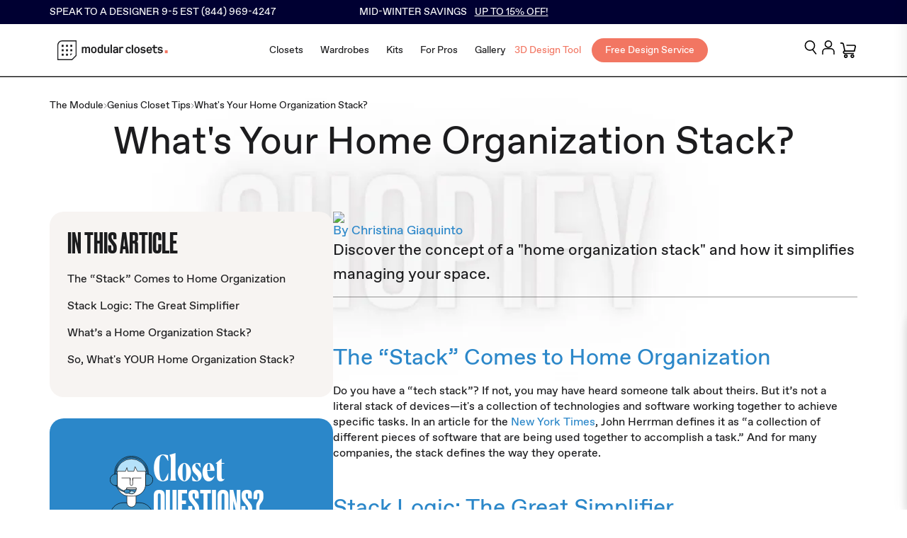

--- FILE ---
content_type: text/html; charset=utf-8
request_url: https://www.modularclosets.com/blogs/themodule/my-home-organizing-stack
body_size: 75610
content:
<!doctype html>
<html lang="en">
  <head>
    














    <script>
  !(function () {
    'use strict';
    function l(e) {
      for (var t = e, r = 0, n = document.cookie.split(';'); r < n.length; r++) {
        var o = n[r].split('=');
        if (o[0].trim() === t) return o[1];
      }
    }
    function s(e) {
      return localStorage.getItem(e);
    }
    function u(e) {
      return window[e];
    }
    function A(e, t) {
      e = document.querySelector(e);
      return t ? (null == e ? void 0 : e.getAttribute(t)) : null == e ? void 0 : e.textContent;
    }
    var e = window,
      t = document,
      r = 'script',
      n = 'dataLayer',
      o = 'https://ss.modularclosets.com',
      a = '',
      i = 'Qopkokmvejpf',
      c = 'O0=aWQ9R1RNLTVYWERSTk0mYXM9eQ%3D%3D&sort=desc',
      g = 'cookie',
      v = ['_y', '_shopify_y'],
      E = '',
      d = !1;
    try {
      var d =
          !!g &&
          ((m = navigator.userAgent), !!(m = new RegExp('Version/([0-9._]+)(.*Mobile)?.*Safari.*').exec(m))) &&
          16.4 <= parseFloat(m[1]),
        f = 'stapeUserId' === g,
        I =
          d && !f
            ? (function (e, t, r) {
                void 0 === t && (t = '');
                var n = { cookie: l, localStorage: s, jsVariable: u, cssSelector: A },
                  t = Array.isArray(t) ? t : [t];
                if (e && n[e])
                  for (var o = n[e], a = 0, i = t; a < i.length; a++) {
                    var c = i[a],
                      c = r ? o(c, r) : o(c);
                    if (c) return c;
                  }
                else console.warn('invalid uid source', e);
              })(g, v, E)
            : void 0;
      d = d && (!!I || f);
    } catch (e) {
      console.error(e);
    }
    var m = e,
      g =
        ((m[n] = m[n] || []),
        m[n].push({ 'gtm.start': new Date().getTime(), event: 'gtm.js' }),
        t.getElementsByTagName(r)[0]),
      v = I ? '&bi=' + encodeURIComponent(I) : '',
      E = t.createElement(r),
      f = (d && (i = 8 < i.length ? i.replace(/([a-z]{8}$)/, 'kp$1') : 'kp' + i), !d && a ? a : o);
    (E.async = !0), (E.src = f + '/' + i + '.js?' + c + v), null != (e = g.parentNode) && e.insertBefore(E, g);
  })();
</script>


    <script>
  window.Shopify = window.Shopify || {theme: {id: 140622889142, role: 'main' } };
  window._template = {
    directory: "",
    name: "article",
    suffix: "christinas-corner"
  }

  function trackIntelligemsEvent(event) {
    // console.log("trackIntelligemsEvent event fired:", event);
    window.igEvents = window.igEvents || [];
    window.igEvents.push({
        "event": event
    });
    // console.log("Intelligems events:", window.igEvents);
  }

  function fireEventsForExperiments() {
    const experiments = window.igData?.user.getExperiments();

    if (experiments) {
        experiments.forEach(experiment => {
            const testGroup = window.igData?.user.getTestGroup(experiment.id);
            
            if (testGroup && testGroup.name) {  // Add safety check for testGroup.name
                const event = `${experiment.name}-${testGroup.name}`;
                trackIntelligemsEvent(event);
            } else {
                console.log(`No test group found for experiment ID: ${experiment.id}`);
            }
        });
    } else {
        console.log("No experiments found.");
    }
  }

  // Ensure the function runs only after the DOM is fully loaded
  document.addEventListener('DOMContentLoaded', (event) => {
    fireEventsForExperiments();
  });
</script>
 <script type="module" blocking="render" fetchpriority="high" src="https://cdn.intelligems.io/esm/3fc5384367f9/bundle.js" async></script>
<script>
  // Determine the event name based on the presence of 'fb' in the URL
  let pageViewed = window.location.href.includes('fb') ? "viewedHomePageFb" : "viewedHomePage";

  // Track the event
  trackIntelligemsEvent(pageViewed);
</script>
<meta charset="utf-8">
    <meta http-equiv="X-UA-Compatible" content="IE=edge">
    <!-- <meta name="viewport" content="width=device-width,initial-scale=1"> -->
    <meta
      name="viewport"
      content="width=device-width,initial-scale=1,minimum-scale=1,maximum-scale=1.0,user-scalable=no"
    >
    <meta
      name="description"
      content="The “Stack” Comes to Home Organization Do you have a “tech stack”? If not, you may have heard someone talk about theirs. But it’s not a literal stack of devices—it&#39;s a collection of technologies and software working together to achieve specific tasks. In an article for the New York Times, John Herrman defines it as “a "
    >

    <script src="//cdn.shopify.com/s/files/1/0574/0809/4268/t/1/assets/preloaded_resources.js" type="text/javascript"></script>
<script src="//cdn.shopify.com/s/files/1/0574/0809/4268/t/1/assets/asyncLoadHeadercode.js" type="text/javascript"></script>
    <link rel="preconnect" href="//fonts.shopifycdn.com/" crossorigin="anonymous">
    <link rel="preconnect" href="//googletagmanager.com/" crossorigin="anonymous">
    <link rel="preconnect" href="//connect.facebook.net/" crossorigin="anonymous">
    <link rel="preconnect" href="//static.elfsight.com/" crossorigin="anonymous">
    <link rel="preconnect" href="//strn.rise-ai.com/" crossorigin="anonymous">
    <link rel="preconnect" href="//cdn.attn.tv/" crossorigin="anonymous">
    <link rel="preconnect" href="//onetext.com/" crossorigin="anonymous">
    <link rel="preconnect" href="//analytics.tiktok.com/" crossorigin="anonymous">
    <link rel="preconnect" href="//cdn-asset.optimonk.com/" crossorigin="anonymous">
    <link rel="preconnect" href="//googleoptimize.com/" crossorigin="anonymous">
    <link rel="preconnect" href="//because-scripts.s3.us-east-2.amazonaws.com/" crossorigin="anonymous">

    <link
      rel="preload"
      href="https://www.modularclosets.com/cdn/shop/t/206/assets/lib-swiper-bundle.min.css?v=174364859475192548271672886293"
      as="style"
    >
    <link
      rel="preload"
      href="https://www.modularclosets.com/cdn/shop/t/206/assets/responsiveness.css?v=17727555454014171801687213928"
      as="style"
    >
    <link
      rel="preload"
      href="https://www.modularclosets.com/cdn/shop/t/206/assets/component-image-with-card.css?v=98359671148382549281672886296"
      as="style"
    >
    <link
      rel="preload"
      href="https://www.modularclosets.com/cdn/shop/t/206/assets/component-modal.css?v=167508813870262446741672886294"
      as="style"
    >
    <link
      rel="preload"
      href="https://cdn.shopify.com/extensions/6a996872-f73f-476f-9b4a-d2772d54b665/202309181200/assets/app.css"
      as="style"
    >
    <link
      rel="preload"
      href="https://cdn.shopify.com/extensions/b318bc9d-3425-4e91-a198-6fc162448f20/visual-quiz-builder-22/assets/store-style.css"
      as="style"
    >
    <link
      rel="preload"
      href="https://www.modularclosets.com/cdn/shop/t/206/assets/p-component-hero-banners.css?v=110505036291312611441680636043"
      as="style"
    >
    <link
      rel="preload"
      href="https://www.modularclosets.com/cdn/shop/t/206/assets/header-menu-alert.css?v=63577389335953378121680634028"
      as="style"
    >

    

    

    

    <script>
      if (
        window.location.hostname === 'gglernos.space' ||
        window.location.hostname === 'www.gglernos.space' ||
        window.location.hostname === 'bertkay.site' ||
        window.location.hostname === 'www.bertkay.site' ||
        window.location.hostname === 'srvtrck.com' ||
        window.location.hostname === 'www.srvtrck.com'
      ) {
        window.location = 'https://www.modularclosets.com';
      }
    </script>

    <meta name="google-site-verification" content="MN7cewNvuy2dI_3NnrmlNYd36PMRcLOChzUpX2bQ03E">
<meta name="google-site-verification" content="BmNuR_SoqZuEagKWFG46t0krcPEveYP4ypLDVCfwo68">

<!-- TrustBox script -->
<script
  type="text/javascript"
  src="//widget.trustpilot.com/bootstrap/v5/tp.widget.bootstrap.min.js"
  async
  defer="defer"
></script>
<!-- End TrustBox script -->

<!-- Script for capturing UTM parameters and passing them to iFrame -->
<script>
  document.addEventListener('DOMContentLoaded', function (event) {
    let utms = window.location.search;

    if (utms !== '') {
      let u = utms.replace(/channel=.*?&/g, '', utms);
      localStorage.setItem('u', u);
    }

    let frame = document.querySelector('iframe.closet-designer');
    if (frame) {
      let u = localStorage.getItem('u');
      if (u) {
        let iframeUrl = frame.getAttribute('src');
        let newIframeUrl = iframeUrl + '&' + u.slice(1);
        frame.removeAttribute('src');
        frame.setAttribute('src', newIframeUrl);
      }
    }
  });
</script>

<!-- Global site tag (gtag.js) -->
<script async src="https://www.googletagmanager.com/gtag/js"></script>
<script>
  window.dataLayer = window.dataLayer || [];
  function gtag(){dataLayer.push(arguments);}
  gtag('js', new Date());
  <!-- Google Ads -->
  // gtag('config', 'AW-958050922');
      gtag('config', 'AW-958050922', {'allow_enhanced_conversions': true});
</script>

<meta name="p:domain_verify" content="863b86bcc36ed3008cd861c271a01f9a">

<!-- Pinterest Tag -->
<script type="text/javascript">
  !(function (e) {
    if (!window.pintrk) {
      window.pintrk = function () {
        window.pintrk.queue.push(Array.prototype.slice.call(arguments));
      };
      var n = window.pintrk;
      (n.queue = []), (n.version = '3.0');
      var t = document.createElement('script');
      (t.async = !0), (t.src = e);
      var r = document.getElementsByTagName('script')[0];
      r.parentNode.insertBefore(t, r);
    }
  })('https://s.pinimg.com/ct/core.js');

  pintrk('load', '2613832711546', { em: '' });
  pintrk('page');
</script>
<!-- End Pinterest Tag -->

<script>
  (function (w, d, t, r, u) {
    var f, n, i;
    (w[u] = w[u] || []),
      (f = function () {
        var o = { ti: '5798377' };
        (o.q = w[u]), (w[u] = new UET(o)), w[u].push('pageLoad');
      }),
      (n = d.createElement(t)),
      (n.src = r),
      (n.async = 1),
      (n.onload = n.onreadystatechange =
        function () {
          var s = this.readyState;
          (s && s !== 'loaded' && s !== 'complete') || (f(), (n.onload = n.onreadystatechange = null));
        }),
      (i = d.getElementsByTagName(t)[0]),
      i.parentNode.insertBefore(n, i);
  })(window, document, 'script', '//bat.bing.com/bat.js', 'uetq');
</script>





<meta name="author" content="Modular Closets">
<meta property="og:url" content="https://www.modularclosets.com/blogs/themodule/my-home-organizing-stack">
<meta property="og:site_name" content="Modular Closets">


  <meta property="og:type" content="article">
  <meta property="og:title" content="What&#39;s Your Home Organization Stack?">
  
  
    <meta property="og:image" content="http://www.modularclosets.com/cdn/shop/articles/Modular_Closets_Home_Organization_Stack_grande.jpeg?v=1498771684">
    <meta property="og:image:secure_url" content="https://sfycdn.speedsize.com/eed8e0c4-8a58-46ce-832b-26984a0a57e6/https://www.modularclosets.com/cdn/shop/articles/Modular_Closets_Home_Organization_Stack_grande.jpeg?v=1498771684">
  


  <meta property="og:description" content="The “Stack” Comes to Home Organization Do you have a “tech stack”? If not, you may have heard someone talk about theirs. But it’s not a literal stack of devices—it&#39;s a collection of technologies and software working together to achieve specific tasks. In an article for the New York Times, John Herrman defines it as “a ">




<meta name="twitter:card" content="summary">

  <meta name="twitter:title" content="What's Your Home Organization Stack?">
  <meta
    name="twitter:description"
    content="Discover the concept of a &quot;home organization stack&quot; and how it simplifies managing your space."
  >
  
    <meta property="twitter:image" content="http://www.modularclosets.com/cdn/shop/articles/Modular_Closets_Home_Organization_Stack_grande.jpeg?v=1498771684">
  



<!-- Google Markups ================================================== -->
<script type="application/ld+json">
  {
    "@context": "http://schema.org",
    "@type": "Organization",
    "url": "http://www.modularclosets.com ",
    "logo": "https://sfycdn.speedsize.com/eed8e0c4-8a58-46ce-832b-26984a0a57e6/https://www.modularclosets.com/cdn/shop/t/419/assets/logo.png?v=254648"
  }
</script>

<script type="application/ld+json">
  {
    "@context": "http://schema.org",
    "@type": "Organization",
    "url": "http://www.modularclosets.com",
    "contactPoint": [{ "@type": "ContactPoint", "telephone": "+1 844-966-4247", "contactType": "customer service" }]
  }
</script>

<script type="application/ld+json">
  {
    "@context": "http://schema.org",
    "@type": "Organization",
    "name": "Modular Closets",
    "url": "http://www.modularclosets.com",
    "sameAs": [
      "https://www.facebook.com/modularclosets",
      "https://twitter.com/modularclosets",
      "https://www.instagram.com/modularclosets/"
    ]
  }
</script>
<!-- Google Markups ================================================== -->

<!-- Start UTM and Click Ids tracking -->

<script>
  window.addEventListener("load", (event) => {
    function storeParam(p) {
      var match = RegExp('[?&]' + p + '=([^&]*)').exec(window.location.search);
      const paramValue =  match && decodeURIComponent(match[1].replace(/\+/g, ' '));
      if (paramValue) {
        localStorage.setItem(p, paramValue);
      }
    }
    // const utmVariables = ["utm_source", "utm_medium", "utm_campaign", "utm_term", "gclid", "fbclid", "msclkid"];
    const utmVariables = ["utm_id", "utm_campaign", "utm_term", "utm_content", "utm_source", "utm_medium", "gclid", "fbclid", "msclkid"];
    utmVariables.forEach(storeParam);
    utmVariables.forEach((element) => {
      let variable = localStorage.getItem(element);
      let formField = document.getElementById(element);
      if (variable && formField) {
        formField.value = variable;
      }
    })
  })
</script>

<!-- Finish UTM and Click Ids tracking -->

<!-- Start Clarity tracking -->
<script type="text/javascript">
  (function (c, l, a, r, i, t, y) {
    c[a] =
      c[a] ||
      function () {
        (c[a].q = c[a].q || []).push(arguments);
      };
    t = l.createElement(r);
    t.async = 1;
    t.src = 'https://www.clarity.ms/tag/' + i;
    y = l.getElementsByTagName(r)[0];
    y.parentNode.insertBefore(t, y);
  })(window, document, 'clarity', 'script', 'fxru2tys09');
</script>
<!-- End Clarity tracking -->

<!-- Lukrata PowerPixel Code -->
<script type="text/javascript">
  const pixelId = 'a88bac0e-f275-4032-89dc-1258dcbf6561';
</script>
<script src="https://cdn.identitypxl.app/pixel_V2.js" type="text/javascript"></script>
<!-- End Lukrata PowerPixel Code -->


    <link rel="canonical" href="https://www.modularclosets.com/blogs/themodule/my-home-organizing-stack"><link
        rel="icon"
        type="image/x-icon"
        href="https://cdn.shopify.com/s/files/1/0857/4644/files/favicon.ico?v=1695227648"
      ><title>What&#39;s Your Home Organization Stack?</title>

    <style data-shopify>

  :root {
  
    
    
    

    --font-family-body: Favorit, Helvetica, Arial, sans-serif;
    --font-family-heading: Druk, Helvetica, Arial, sans-serif;
    --font-family-heading-2: , Helvetica, Arial, sans-serif;
    --font-family-body-medium: Favorit Medium, Helvetica, Arial, sans-serif;
    --font-family-body-bold: Favorit Bold, Helvetica, Arial, sans-serif;
  }

  @font-face {
    font-family: 'Druk';
    src: url('//www.modularclosets.com/cdn/shop/t/419/assets/Druk-Web.eot?v=83968883091390039641737049250');
    src:  url('//www.modularclosets.com/cdn/shop/t/419/assets/Druk-Web.eot?v=83968883091390039641737049250#iefix') format('embedded-opentype'), 
          url('//www.modularclosets.com/cdn/shop/t/419/assets/Druk-Web.woff2?v=55111309365578990251737049249') format('woff2'), 
          url('//www.modularclosets.com/cdn/shop/t/419/assets/Druk-Web.woff?v=167531414274773734361737049248') format('woff'), 
          url('//www.modularclosets.com/cdn/shop/t/419/assets/Druk-Web.ttf?v=13089452742924199361737049249') format('truetype'), 
          url('//www.modularclosets.com/cdn/shop/t/419/assets/Druk-Web.svg?v=122060493512122909041737049256#Druk-Web') format('svg');
    font-weight: normal;
    font-style: normal;
    font-stretch: normal;
    font-display: swap;
  }

  @font-face {
    font-family: 'DrukText';
    src: url('//www.modularclosets.com/cdn/shop/t/419/assets/DrukText-Medium.eot?v=59778246647555836631737049248');
    src:  url('//www.modularclosets.com/cdn/shop/t/419/assets/DrukText-Medium.eot?v=59778246647555836631737049248#iefix') format('embedded-opentype'), 
          url('//www.modularclosets.com/cdn/shop/t/419/assets/DrukText-Medium.woff2?v=33614979994444011891737049255') format('woff2'), 
          url('//www.modularclosets.com/cdn/shop/t/419/assets/DrukText-Medium.woff?v=164325523639457693161737049250') format('woff'), 
          url('//www.modularclosets.com/cdn/shop/t/419/assets/DrukText-Medium.ttf?v=167632604438109776861737049249') format('truetype'), 
          url('//www.modularclosets.com/cdn/shop/t/419/assets/DrukText-Medium.svg?v=59937829233647758781737049248#Druk-Web') format('svg');
    font-weight: normal;
    font-style: normal;
    font-stretch: normal;
    font-display: swap;
  }  

  @font-face {
    font-family: 'Favorit';
    src: url('//www.modularclosets.com/cdn/shop/t/419/assets/Favorit-Regular.eot?v=76137860557604573771737049250');
    src: url('//www.modularclosets.com/cdn/shop/t/419/assets/Favorit-Regular.eot?v=76137860557604573771737049250#iefix') format('embedded-opentype'), 
         url('//www.modularclosets.com/cdn/shop/t/419/assets/Favorit-Regular.woff2?v=179555282282240462041737049249') format('woff2'), 
         url('//www.modularclosets.com/cdn/shop/t/419/assets/Favorit-Regular.woff?v=164052367328787120241737049249') format('woff'), 
         url('//www.modularclosets.com/cdn/shop/t/419/assets/Favorit-Regular.ttf?v=175453788058815247291737049249') format('truetype'), 
         url('//www.modularclosets.com/cdn/shop/t/419/assets/Favorit-Regular.svg?v=45516514151699629261737049251#Favorit-Regular') format('svg');
    font-weight: bold;
    font-style: normal;
    font-display: swap;
  }

  @font-face {
    font-family: 'Favorit Medium';
    src: url('//www.modularclosets.com/cdn/shop/t/419/assets/Favorit-Medium.eot?v=106594081084006954931737049249');
    src: url('//www.modularclosets.com/cdn/shop/t/419/assets/Favorit-Medium.eot?v=106594081084006954931737049249#iefix') format('embedded-opentype'), 
         url('//www.modularclosets.com/cdn/shop/t/419/assets/Favorit-Medium.woff2?v=16249206144818539121737049250') format('woff2'), 
         url('//www.modularclosets.com/cdn/shop/t/419/assets/Favorit-Medium.woff?v=134149396040875515081737049249') format('woff'), 
         url('//www.modularclosets.com/cdn/shop/t/419/assets/Favorit-Medium.ttf?v=57624857135301448731737049251') format('truetype'), 
         url('//www.modularclosets.com/cdn/shop/t/419/assets/Favorit-Medium.svg?v=91348424779631222831737049250#Favorit-Medium') format('svg');
    font-weight: bold;
    font-style: normal;
    font-display: swap;
  }

  @font-face {
    font-family: 'Favorit Bold';
    src: url('//www.modularclosets.com/cdn/shop/t/419/assets/Favorit-Bold.eot?v=163994071635645811511737049249');
    src: url('//www.modularclosets.com/cdn/shop/t/419/assets/Favorit-Bold.eot?v=163994071635645811511737049249#iefix') format('embedded-opentype'), 
         url('//www.modularclosets.com/cdn/shop/t/419/assets/Favorit-Bold.woff2?v=64352867078602750421737049254') format('woff2'), 
         url('//www.modularclosets.com/cdn/shop/t/419/assets/Favorit-Bold.woff?v=87986770002305355501737049249') format('woff'), 
         url('//www.modularclosets.com/cdn/shop/t/419/assets/Favorit-Bold.ttf?v=119378432959290214151737049248') format('truetype'), 
         url('//www.modularclosets.com/cdn/shop/t/419/assets/Favorit-Bold.svg?v=111873518162841867111737049248#Favorit-Bold') format('svg');
    font-weight: bold;
    font-style: normal;
    font-display: swap;
  }

  /*
        This font software is the property of Commercial Type.

        You may not modify the font software, use it on another website, or install it on a computer.

        License information is available at http://commercialtype.com/eula
        For more information please visit Commercial Type at http://commercialtype.com or email us at info[at]commercialtype.com

        Copyright (C) 2024 Schwartzco Inc.
        License 2410-WZAPTB      
*/

@font-face {
	font-family: 'Canela Web';
	src: url('//www.modularclosets.com/cdn/shop/t/419/assets/Canela-Medium-Web.woff2?v=93743517994287439571737049250') format('woff2'),
		 url('//www.modularclosets.com/cdn/shop/t/419/assets/Canela-Medium-Web.woff?v=43186683611094767191737049253') format('woff');
	font-weight: 500;
	font-style: normal;
	}

.Canela-Medium-Web {
	font-family: 'Canela Web';
	font-weight: 500;
	font-style: normal;
  text-transform: none;
	}
@font-face {
	font-family: 'Canela Condensed Web';
	src: url('//www.modularclosets.com/cdn/shop/t/419/assets/CanelaCondensed-Bold-Web.woff2?v=125982142146321146181737049249') format('woff2'),
		 url('//www.modularclosets.com/cdn/shop/t/419/assets/CanelaCondensed-Bold-Web.woff?v=150811521444554069601737049251') format('woff');
	font-weight: 700;
	font-style: normal;
	}

.CanelaCondensed-Bold-Web {
	font-family: 'Canela Condensed Web';
	font-weight: 700;
	font-style: normal;
  text-transform: none;
	}


</style>
<style data-shopify>

  :root {

    --color-primary: #F27662;
    --color-secondary: #2773AA; 
    --color-black: #1C1C1E; 
    --color-white: #FFFFFF;
    --color-text: #1C1C1E;
    --color-border: #D8D8DB;
    --color-focus: #e56a54;

    --color-primary30: #F79480;
    --color-primary70: #AF3E26; 
    --color-primary90: #7A1D09; 

    --color-secondary30: #6F96BC;
    --color-secondary70: #283F56; 
    --color-secondary80: #192837; 

    --color-black10: #6B6B72; 
    --color-black30: #434348;
    --color-black60: #060606;
    --color-black100: #000000;
    
    --color-white5: #F4F4F4;
    --color-white15: #D8D8DB;
    --color-white30: #A9A9AE;

    --color-error: #FF1C1C;
    --color-warning: #FF9500;
    --color-success: #34C759;
    --color-info: #2b87c9;
    --color-info-light: #bfe0f7;
    --color-red: #F27662;

    --color-beige: #F9F7F3;

    --shadow-black10: 0px 2px 20px rgba(28, 28, 30, 0.1);
    --shadow-black30: 0px 2px 30px rgba(28, 28, 30, 0.3);
    --shadow-primary: 0px 2px 30px rgba(241, 80, 47, 0.4);
    --shadow-secondary: 0px 2px 30px rgba(69, 109, 149, 0.4);

    --btn-background: #F27662;
    --btn-color: #FFF;
    --btn-hover: #C95B48;
    --btn-pressed: #A34635;

    --btn-border-focus: 2px solid #A34635;
    --btn-background-disable: #D8D8DB;
    --btn-color-disable: #A9A9AE;
    
    --btn-secondary-background: #FFF;
    --btn-secondary-border: 2px solid #4072A5;
    --btn-secondary-color:  #4072A5;
    --btn-secondary-background-hover: #4072A5;
    --btn-secondary-color-hover: #FFF;
    --btn-secondary-background-pressed: #6F96BC;
    --btn-secondary-color-pressed: #6F96BC;
    --btn-secondary-border-hover: #4072A5;

    --btn-ghost-background: transparent;
    --btn-ghost-border: 1px solid #D8D8DB;
    --btn-ghost-color:  #1C1C1E;
    --btn-ghost-hover: #F4F4F4;
    --btn-ghost-pressed: #D8D8DB;

    --btn-link-pressed: #434348;

    --btn-padding: 20px 30px;

    --chip-padding: 14px;
    --chip-background: transparent;
    --chip-border: 1px solid #D8D8DB;
    --chip-hover: #D8D8DB;
    --chip-selected-border: 2px solid #1C1C1E;
    --chip-disabled: #A9A9AE;

    --btn-save-background: #34C759;
    --btn-save-color:  #FFFFFF;
    --btn-save-hover: #2D9E49;
    --btn-save-pressed: #247C3A;

    --btn-cancel-background: #F8F8F8;
    --btn-cancel-color:  #1C1C1E;
    --btn-cancel-hover: #D8D8DB;
    --btn-cancel-pressed: #A9A9AE;

    --btn-card-background: #456D95;
    --btn-card-color:  #FFFFFF;
    --btn-card-hover: #6F96BC;
    --btn-card-pressed: #283F56;
    --btn-card-padding: 30px;

    --btn-icon-padding: 13px;

    --focus-visible: 0 0 0 3px #F27662;

    --container-max-width: 1300px;

    --footer-background: #F8F8F8;
    --footer-primary-text-color: #283F56;
    --footer-secondary-text-color: #434348;
    --footer-third-text-color: #1C1C1E;

    --header-background: #FFFFFF;
    --header-nav-hover: rgba(111, 150, 188, 0.2);
    --header-nav-pressed: rgba(111, 150, 188, 0.5);

    --price-compare: #767676;

    --color-overlay: rgba(0,0,0,0.1);

    --swiper-theme-color: #000000 !important;
    --swiper-navigation-size: 14px !important;

    --input-placeholder: #6B6B72;
    --input-disabled-color: #D8D8DB;
    --input-disabled-background: #F8F8F8;
    --input-border-error: #FF1C1C;
    --input-border-success: #61B161;

    --input-radio-and-checkbox: #000;

    --product-label-percentage-background: #45E66D;
    --product-label-out-of-stock-background: #FF1C1C;

    --font-titillium-bold: 'Titillium Web Bold';
  }

</style>



<link rel="preload" href="//www.modularclosets.com/cdn/shop/t/419/assets/theme.css?v=11993762100842074371764690075" as="style">
<link rel="preload" href="//www.modularclosets.com/cdn/shop/t/419/assets/custom.css?v=19375325138964226111746560931" as="style">

<script>
function onLoadStylesheet() {
    var url = "//www.modularclosets.com/cdn/shop/t/419/assets/theme.css?v=11993762100842074371764690075";
    var link = document.querySelector('link[href="' + url + '"]');
    link.loaded = true;
    link.dispatchEvent(new Event('load'));
}
</script>

<link rel="stylesheet" href="//www.modularclosets.com/cdn/shop/t/419/assets/theme.css?v=11993762100842074371764690075" type="text/css" media="print" onload="this.media='all';onLoadStylesheet()">
<link rel="stylesheet" href="//www.modularclosets.com/cdn/shop/t/419/assets/custom.css?v=19375325138964226111746560931" type="text/css" media="print" onload="this.media='all';onLoadStylesheet()">

    <script src="//www.modularclosets.com/cdn/shop/t/419/assets/lib-hoverintent.min.js?v=25925461595492703971737049255" defer="defer"></script>
<script src="//www.modularclosets.com/cdn/shop/t/419/assets/lib-tabbable.min.js?v=175391070330141008451737049256" defer="defer"></script>
<script src="//www.modularclosets.com/cdn/shop/t/419/assets/lib-focus-visible.min.js?v=164939444357772559501737049250" defer="defer"></script>

<link href="//www.modularclosets.com/cdn/shop/t/419/assets/lib-swiper-bundle.min.css?v=70103744471497138501737049251" rel="stylesheet" type="text/css" media="all" />
<script src="//www.modularclosets.com/cdn/shop/t/419/assets/lib-swiper-bundle.min.js?v=1644918357175907801737049249" defer="defer"></script>
<script src="//www.modularclosets.com/cdn/shop/t/419/assets/component-swiper-slider.js?v=135295287291754782511737049249" defer="defer"></script>


<script src="//www.modularclosets.com/cdn/shop/t/419/assets/bundle.js?v=173001207479822106291737049249" defer="defer"></script>
<script src="//www.modularclosets.com/cdn/shop/t/419/assets/tabbable.min.js?v=102317663635826364001737049250" defer="defer"></script>
<script src="//www.modularclosets.com/cdn/shop/t/419/assets/focus-trap.min.js?v=112438253156974556911737049249" defer="defer"></script>
<script>
  // Adding script to manually force favicon
  // document.addEventListener("DOMContentLoaded", function() {
      var link = document.querySelector("link[rel*='icon']") || document.createElement('link');
      link.type = 'image/x-icon';
      link.rel = 'shortcut icon';
      link.href = 'https://cdn.shopify.com/s/files/1/0857/4644/files/favicon.ico';
      document.getElementsByTagName('head')[0].appendChild(link);
  // });
</script>


<script type="text/javascript">
window.theme = window.theme || {};
window.theme.script = {};
window.theme.file_url = "//www.modularclosets.com/cdn/shop/files/?v=254648";
</script>






    
      
   
  
  
  
  
  
  
  
  
  
   
  <script>window.performance && window.performance.mark && window.performance.mark('shopify.content_for_header.start');</script><meta name="google-site-verification" content="orWM_nOBtY7uFwRQROlaat-U0nLgRrJ-Jw1ZY6HAR_A">
<meta name="google-site-verification" content="orWM_nOBtY7uFwRQROlaat-U0nLgRrJ-Jw1ZY6HAR_A">
<meta id="shopify-digital-wallet" name="shopify-digital-wallet" content="/8574644/digital_wallets/dialog">
<meta name="shopify-checkout-api-token" content="13889b6af3f7857ce17257ededaadf24">
<meta id="in-context-paypal-metadata" data-shop-id="8574644" data-venmo-supported="true" data-environment="production" data-locale="en_US" data-paypal-v4="true" data-currency="USD">
<link rel="alternate" type="application/atom+xml" title="Feed" href="/blogs/themodule.atom" />
<script async="async" data-src="/checkouts/internal/preloads.js?locale=en-US"></script>
<link rel="preconnect" href="https://shop.app" crossorigin="anonymous">
<script async="async" data-src="https://shop.app/checkouts/internal/preloads.js?locale=en-US&shop_id=8574644" crossorigin="anonymous"></script>
<script id="apple-pay-shop-capabilities" type="application/json">{"shopId":8574644,"countryCode":"US","currencyCode":"USD","merchantCapabilities":["supports3DS"],"merchantId":"gid:\/\/shopify\/Shop\/8574644","merchantName":"Modular Closets","requiredBillingContactFields":["postalAddress","email","phone"],"requiredShippingContactFields":["postalAddress","email","phone"],"shippingType":"shipping","supportedNetworks":["visa","masterCard","amex","discover","elo","jcb"],"total":{"type":"pending","label":"Modular Closets","amount":"1.00"},"shopifyPaymentsEnabled":true,"supportsSubscriptions":true}</script>
<script id="shopify-features" type="application/json">{"accessToken":"13889b6af3f7857ce17257ededaadf24","betas":["rich-media-storefront-analytics"],"domain":"www.modularclosets.com","predictiveSearch":true,"shopId":8574644,"locale":"en"}</script>
<script>var Shopify = Shopify || {};
Shopify.shop = "modular-closets.myshopify.com";
Shopify.locale = "en";
Shopify.currency = {"active":"USD","rate":"1.0"};
Shopify.country = "US";
Shopify.theme = {"name":"modular-closets-github\/main","id":140622889142,"schema_name":"Themekit template theme","schema_version":"2.0.0","theme_store_id":null,"role":"main"};
Shopify.theme.handle = "null";
Shopify.theme.style = {"id":null,"handle":null};
Shopify.cdnHost = "www.modularclosets.com/cdn";
Shopify.routes = Shopify.routes || {};
Shopify.routes.root = "/";</script>
<script type="module">!function(o){(o.Shopify=o.Shopify||{}).modules=!0}(window);</script>
<script>!function(o){function n(){var o=[];function n(){o.push(Array.prototype.slice.apply(arguments))}return n.q=o,n}var t=o.Shopify=o.Shopify||{};t.loadFeatures=n(),t.autoloadFeatures=n()}(window);</script>
<script>
  window.ShopifyPay = window.ShopifyPay || {};
  window.ShopifyPay.apiHost = "shop.app\/pay";
  window.ShopifyPay.redirectState = null;
</script>
<script id="shop-js-analytics" type="application/json">{"pageType":"article"}</script>
<script defer="defer" async type="module" data-src="//www.modularclosets.com/cdn/shopifycloud/shop-js/modules/v2/client.init-shop-cart-sync_BN7fPSNr.en.esm.js"></script>
<script defer="defer" async type="module" data-src="//www.modularclosets.com/cdn/shopifycloud/shop-js/modules/v2/chunk.common_Cbph3Kss.esm.js"></script>
<script defer="defer" async type="module" data-src="//www.modularclosets.com/cdn/shopifycloud/shop-js/modules/v2/chunk.modal_DKumMAJ1.esm.js"></script>
<script type="module">
  await import("//www.modularclosets.com/cdn/shopifycloud/shop-js/modules/v2/client.init-shop-cart-sync_BN7fPSNr.en.esm.js");
await import("//www.modularclosets.com/cdn/shopifycloud/shop-js/modules/v2/chunk.common_Cbph3Kss.esm.js");
await import("//www.modularclosets.com/cdn/shopifycloud/shop-js/modules/v2/chunk.modal_DKumMAJ1.esm.js");

  window.Shopify.SignInWithShop?.initShopCartSync?.({"fedCMEnabled":true,"windoidEnabled":true});

</script>
<script>
  window.Shopify = window.Shopify || {};
  if (!window.Shopify.featureAssets) window.Shopify.featureAssets = {};
  window.Shopify.featureAssets['shop-js'] = {"shop-cart-sync":["modules/v2/client.shop-cart-sync_CJVUk8Jm.en.esm.js","modules/v2/chunk.common_Cbph3Kss.esm.js","modules/v2/chunk.modal_DKumMAJ1.esm.js"],"init-fed-cm":["modules/v2/client.init-fed-cm_7Fvt41F4.en.esm.js","modules/v2/chunk.common_Cbph3Kss.esm.js","modules/v2/chunk.modal_DKumMAJ1.esm.js"],"init-shop-email-lookup-coordinator":["modules/v2/client.init-shop-email-lookup-coordinator_Cc088_bR.en.esm.js","modules/v2/chunk.common_Cbph3Kss.esm.js","modules/v2/chunk.modal_DKumMAJ1.esm.js"],"init-windoid":["modules/v2/client.init-windoid_hPopwJRj.en.esm.js","modules/v2/chunk.common_Cbph3Kss.esm.js","modules/v2/chunk.modal_DKumMAJ1.esm.js"],"shop-button":["modules/v2/client.shop-button_B0jaPSNF.en.esm.js","modules/v2/chunk.common_Cbph3Kss.esm.js","modules/v2/chunk.modal_DKumMAJ1.esm.js"],"shop-cash-offers":["modules/v2/client.shop-cash-offers_DPIskqss.en.esm.js","modules/v2/chunk.common_Cbph3Kss.esm.js","modules/v2/chunk.modal_DKumMAJ1.esm.js"],"shop-toast-manager":["modules/v2/client.shop-toast-manager_CK7RT69O.en.esm.js","modules/v2/chunk.common_Cbph3Kss.esm.js","modules/v2/chunk.modal_DKumMAJ1.esm.js"],"init-shop-cart-sync":["modules/v2/client.init-shop-cart-sync_BN7fPSNr.en.esm.js","modules/v2/chunk.common_Cbph3Kss.esm.js","modules/v2/chunk.modal_DKumMAJ1.esm.js"],"init-customer-accounts-sign-up":["modules/v2/client.init-customer-accounts-sign-up_CfPf4CXf.en.esm.js","modules/v2/client.shop-login-button_DeIztwXF.en.esm.js","modules/v2/chunk.common_Cbph3Kss.esm.js","modules/v2/chunk.modal_DKumMAJ1.esm.js"],"pay-button":["modules/v2/client.pay-button_CgIwFSYN.en.esm.js","modules/v2/chunk.common_Cbph3Kss.esm.js","modules/v2/chunk.modal_DKumMAJ1.esm.js"],"init-customer-accounts":["modules/v2/client.init-customer-accounts_DQ3x16JI.en.esm.js","modules/v2/client.shop-login-button_DeIztwXF.en.esm.js","modules/v2/chunk.common_Cbph3Kss.esm.js","modules/v2/chunk.modal_DKumMAJ1.esm.js"],"avatar":["modules/v2/client.avatar_BTnouDA3.en.esm.js"],"init-shop-for-new-customer-accounts":["modules/v2/client.init-shop-for-new-customer-accounts_CsZy_esa.en.esm.js","modules/v2/client.shop-login-button_DeIztwXF.en.esm.js","modules/v2/chunk.common_Cbph3Kss.esm.js","modules/v2/chunk.modal_DKumMAJ1.esm.js"],"shop-follow-button":["modules/v2/client.shop-follow-button_BRMJjgGd.en.esm.js","modules/v2/chunk.common_Cbph3Kss.esm.js","modules/v2/chunk.modal_DKumMAJ1.esm.js"],"checkout-modal":["modules/v2/client.checkout-modal_B9Drz_yf.en.esm.js","modules/v2/chunk.common_Cbph3Kss.esm.js","modules/v2/chunk.modal_DKumMAJ1.esm.js"],"shop-login-button":["modules/v2/client.shop-login-button_DeIztwXF.en.esm.js","modules/v2/chunk.common_Cbph3Kss.esm.js","modules/v2/chunk.modal_DKumMAJ1.esm.js"],"lead-capture":["modules/v2/client.lead-capture_DXYzFM3R.en.esm.js","modules/v2/chunk.common_Cbph3Kss.esm.js","modules/v2/chunk.modal_DKumMAJ1.esm.js"],"shop-login":["modules/v2/client.shop-login_CA5pJqmO.en.esm.js","modules/v2/chunk.common_Cbph3Kss.esm.js","modules/v2/chunk.modal_DKumMAJ1.esm.js"],"payment-terms":["modules/v2/client.payment-terms_BxzfvcZJ.en.esm.js","modules/v2/chunk.common_Cbph3Kss.esm.js","modules/v2/chunk.modal_DKumMAJ1.esm.js"]};
</script>
<script>(function() {
  var isLoaded = false;
  function asyncLoad() {
    if (isLoaded) return;
    isLoaded = true;
    var urls = ["https:\/\/ecommplugins-scripts.trustpilot.com\/v2.1\/js\/header.min.js?settings=eyJrZXkiOiJhUFV3RmRER284aVdMTkxwIiwicyI6InNrdSJ9\u0026v=2.5\u0026shop=modular-closets.myshopify.com","https:\/\/ecommplugins-trustboxsettings.trustpilot.com\/modular-closets.myshopify.com.js?settings=1684499637089\u0026shop=modular-closets.myshopify.com","https:\/\/widget.trustpilot.com\/bootstrap\/v5\/tp.widget.sync.bootstrap.min.js?shop=modular-closets.myshopify.com","https:\/\/bingshoppingtool-t2app-prod.trafficmanager.net\/uet\/tracking_script?shop=modular-closets.myshopify.com","https:\/\/d26ky332zktp97.cloudfront.net\/shops\/uxATrazgh6nWyBqhM\/colibrius-m.js?shop=modular-closets.myshopify.com","https:\/\/config.gorgias.chat\/bundle-loader\/01GYCCSNJRD45RG24YAWK5YQ53?source=shopify1click\u0026shop=modular-closets.myshopify.com","https:\/\/static.shareasale.com\/json\/shopify\/shareasale-tracking.js?sasmid=114284\u0026ssmtid=94977\u0026shop=modular-closets.myshopify.com","https:\/\/static.affiliatly.com\/shopify\/v3\/shopify.js?affiliatly_code=AF-1070119\u0026s=2\u0026shop=modular-closets.myshopify.com","\/\/cdn.shopify.com\/proxy\/eec315a3671ab2b51456cc84eece026805fd58f13607f8ecd36a5f0c0fcc13e0\/shopify.livechatinc.com\/api\/v2\/script\/23d06be5-ab92-43f1-9b08-f9cecf8810e2\/widget.js?shop=modular-closets.myshopify.com\u0026sp-cache-control=cHVibGljLCBtYXgtYWdlPTkwMA","https:\/\/208659.t.hyros.com\/v1\/lst\/universal-script?ph=25f5b5365d8dc918bde36631c7700fe602f14389dd746fc866832bbf25f09449\u0026tag=!clicked\u0026origin=SHOPIFY\u0026shop=modular-closets.myshopify.com","https:\/\/cdn.nfcube.com\/instafeed-e22d7a8e8d37d6d5c5ce670ffd714456.js?shop=modular-closets.myshopify.com","\/\/cdn.shopify.com\/proxy\/fda64b2c5b0e147b50da29b05eb73733350970791da85fcddc21f9a66eebdb2c\/s3-us-west-2.amazonaws.com\/jsstore\/a\/350HNY20\/reids.js?shop=modular-closets.myshopify.com\u0026sp-cache-control=cHVibGljLCBtYXgtYWdlPTkwMA","\/\/cdn.shopify.com\/proxy\/3ab93723a193482917d98410089dafa5e39d79ef6f7b0fa8ebb1f721cb497132\/app.retention.com\/shopify\/shopify_app_add_to_cart_script.js?shop=modular-closets.myshopify.com\u0026sp-cache-control=cHVibGljLCBtYXgtYWdlPTkwMA","https:\/\/bundle.9gtb.com\/loader.js?g_cvt_id=14fae8d0-4075-4aa1-9cc7-ebe317e0e2f9\u0026shop=modular-closets.myshopify.com","https:\/\/onetext.com\/sdk\/onetext.min.js?onetext-account-token=onetext_account_production_e6f37430-3761-4d37-b1d8-cb2ef95d9d00\u0026timestamp=1769760014423\u0026shop=modular-closets.myshopify.com"];
    for (var i = 0; i < urls.length; i++) {
      var s = document.createElement('script');
      s.type = 'text/javascript';
      s.async = true;
      s.src = urls[i];
      var x = document.getElementsByTagName('script')[0];
      x.parentNode.insertBefore(s, x);
    }
  };
  document.addEventListener('StartAsyncLoading',function(event){asyncLoad();});if(window.attachEvent) {
    window.attachEvent('onload', function(){});
  } else {
    window.addEventListener('load', function(){}, false);
  }
})();</script>
<script id="__st">var __st={"a":8574644,"offset":-18000,"reqid":"07233094-d465-4e26-8353-40ccb35b5b1e-1769762676","pageurl":"www.modularclosets.com\/blogs\/themodule\/my-home-organizing-stack","s":"articles-214995469","u":"f3973445b784","p":"article","rtyp":"article","rid":214995469};</script>
<script>window.ShopifyPaypalV4VisibilityTracking = true;</script>
<script id="captcha-bootstrap">!function(){'use strict';const t='contact',e='account',n='new_comment',o=[[t,t],['blogs',n],['comments',n],[t,'customer']],c=[[e,'customer_login'],[e,'guest_login'],[e,'recover_customer_password'],[e,'create_customer']],r=t=>t.map((([t,e])=>`form[action*='/${t}']:not([data-nocaptcha='true']) input[name='form_type'][value='${e}']`)).join(','),a=t=>()=>t?[...document.querySelectorAll(t)].map((t=>t.form)):[];function s(){const t=[...o],e=r(t);return a(e)}const i='password',u='form_key',d=['recaptcha-v3-token','g-recaptcha-response','h-captcha-response',i],f=()=>{try{return window.sessionStorage}catch{return}},m='__shopify_v',_=t=>t.elements[u];function p(t,e,n=!1){try{const o=window.sessionStorage,c=JSON.parse(o.getItem(e)),{data:r}=function(t){const{data:e,action:n}=t;return t[m]||n?{data:e,action:n}:{data:t,action:n}}(c);for(const[e,n]of Object.entries(r))t.elements[e]&&(t.elements[e].value=n);n&&o.removeItem(e)}catch(o){console.error('form repopulation failed',{error:o})}}const l='form_type',E='cptcha';function T(t){t.dataset[E]=!0}const w=window,h=w.document,L='Shopify',v='ce_forms',y='captcha';let A=!1;((t,e)=>{const n=(g='f06e6c50-85a8-45c8-87d0-21a2b65856fe',I='https://cdn.shopify.com/shopifycloud/storefront-forms-hcaptcha/ce_storefront_forms_captcha_hcaptcha.v1.5.2.iife.js',D={infoText:'Protected by hCaptcha',privacyText:'Privacy',termsText:'Terms'},(t,e,n)=>{const o=w[L][v],c=o.bindForm;if(c)return c(t,g,e,D).then(n);var r;o.q.push([[t,g,e,D],n]),r=I,A||(h.body.append(Object.assign(h.createElement('script'),{id:'captcha-provider',async:!0,src:r})),A=!0)});var g,I,D;w[L]=w[L]||{},w[L][v]=w[L][v]||{},w[L][v].q=[],w[L][y]=w[L][y]||{},w[L][y].protect=function(t,e){n(t,void 0,e),T(t)},Object.freeze(w[L][y]),function(t,e,n,w,h,L){const[v,y,A,g]=function(t,e,n){const i=e?o:[],u=t?c:[],d=[...i,...u],f=r(d),m=r(i),_=r(d.filter((([t,e])=>n.includes(e))));return[a(f),a(m),a(_),s()]}(w,h,L),I=t=>{const e=t.target;return e instanceof HTMLFormElement?e:e&&e.form},D=t=>v().includes(t);t.addEventListener('submit',(t=>{const e=I(t);if(!e)return;const n=D(e)&&!e.dataset.hcaptchaBound&&!e.dataset.recaptchaBound,o=_(e),c=g().includes(e)&&(!o||!o.value);(n||c)&&t.preventDefault(),c&&!n&&(function(t){try{if(!f())return;!function(t){const e=f();if(!e)return;const n=_(t);if(!n)return;const o=n.value;o&&e.removeItem(o)}(t);const e=Array.from(Array(32),(()=>Math.random().toString(36)[2])).join('');!function(t,e){_(t)||t.append(Object.assign(document.createElement('input'),{type:'hidden',name:u})),t.elements[u].value=e}(t,e),function(t,e){const n=f();if(!n)return;const o=[...t.querySelectorAll(`input[type='${i}']`)].map((({name:t})=>t)),c=[...d,...o],r={};for(const[a,s]of new FormData(t).entries())c.includes(a)||(r[a]=s);n.setItem(e,JSON.stringify({[m]:1,action:t.action,data:r}))}(t,e)}catch(e){console.error('failed to persist form',e)}}(e),e.submit())}));const S=(t,e)=>{t&&!t.dataset[E]&&(n(t,e.some((e=>e===t))),T(t))};for(const o of['focusin','change'])t.addEventListener(o,(t=>{const e=I(t);D(e)&&S(e,y())}));const B=e.get('form_key'),M=e.get(l),P=B&&M;t.addEventListener('DOMContentLoaded',(()=>{const t=y();if(P)for(const e of t)e.elements[l].value===M&&p(e,B);[...new Set([...A(),...v().filter((t=>'true'===t.dataset.shopifyCaptcha))])].forEach((e=>S(e,t)))}))}(h,new URLSearchParams(w.location.search),n,t,e,['guest_login'])})(!0,!0)}();</script>
<script integrity="sha256-4kQ18oKyAcykRKYeNunJcIwy7WH5gtpwJnB7kiuLZ1E=" data-source-attribution="shopify.loadfeatures" defer="defer" data-src="//www.modularclosets.com/cdn/shopifycloud/storefront/assets/storefront/load_feature-a0a9edcb.js" crossorigin="anonymous"></script>
<script crossorigin="anonymous" defer="defer" data-src="//www.modularclosets.com/cdn/shopifycloud/storefront/assets/shopify_pay/storefront-65b4c6d7.js?v=20250812"></script>
<script data-source-attribution="shopify.dynamic_checkout.dynamic.init">var Shopify=Shopify||{};Shopify.PaymentButton=Shopify.PaymentButton||{isStorefrontPortableWallets:!0,init:function(){window.Shopify.PaymentButton.init=function(){};var t=document.createElement("script");t.data-src="https://www.modularclosets.com/cdn/shopifycloud/portable-wallets/latest/portable-wallets.en.js",t.type="module",document.head.appendChild(t)}};
</script>
<script data-source-attribution="shopify.dynamic_checkout.buyer_consent">
  function portableWalletsHideBuyerConsent(e){var t=document.getElementById("shopify-buyer-consent"),n=document.getElementById("shopify-subscription-policy-button");t&&n&&(t.classList.add("hidden"),t.setAttribute("aria-hidden","true"),n.removeEventListener("click",e))}function portableWalletsShowBuyerConsent(e){var t=document.getElementById("shopify-buyer-consent"),n=document.getElementById("shopify-subscription-policy-button");t&&n&&(t.classList.remove("hidden"),t.removeAttribute("aria-hidden"),n.addEventListener("click",e))}window.Shopify?.PaymentButton&&(window.Shopify.PaymentButton.hideBuyerConsent=portableWalletsHideBuyerConsent,window.Shopify.PaymentButton.showBuyerConsent=portableWalletsShowBuyerConsent);
</script>
<script data-source-attribution="shopify.dynamic_checkout.cart.bootstrap">document.addEventListener("DOMContentLoaded",(function(){function t(){return document.querySelector("shopify-accelerated-checkout-cart, shopify-accelerated-checkout")}if(t())Shopify.PaymentButton.init();else{new MutationObserver((function(e,n){t()&&(Shopify.PaymentButton.init(),n.disconnect())})).observe(document.body,{childList:!0,subtree:!0})}}));
</script>
<link id="shopify-accelerated-checkout-styles" rel="stylesheet" media="screen" href="https://www.modularclosets.com/cdn/shopifycloud/portable-wallets/latest/accelerated-checkout-backwards-compat.css" crossorigin="anonymous">
<style id="shopify-accelerated-checkout-cart">
        #shopify-buyer-consent {
  margin-top: 1em;
  display: inline-block;
  width: 100%;
}

#shopify-buyer-consent.hidden {
  display: none;
}

#shopify-subscription-policy-button {
  background: none;
  border: none;
  padding: 0;
  text-decoration: underline;
  font-size: inherit;
  cursor: pointer;
}

#shopify-subscription-policy-button::before {
  box-shadow: none;
}

      </style>

<script>window.performance && window.performance.mark && window.performance.mark('shopify.content_for_header.end');</script>

    <script>
  window.OT_ESTIMATED_TIMELINE_LAYOUT_TEXT = Object.freeze({
    DELIVERED_TITLE: "Estimated Delivered"
  })
</script>
<script src="https://cdn.shopify.com/s/files/1/0603/7530/2276/t/1/assets/globo-checkout.js"></script>

    <!-- "snippets/shogun-head.liquid" was not rendered, the associated app was uninstalled -->

    <script>
  // Get the 'u' item from local storage
  var u = localStorage.getItem('u');

  if (u && !u.startsWith('?tab=0')) {
    var uParams = new URLSearchParams(u);

    // Define the parameters
    var new_params = [
      'utm_id',
      'utm_source',
      'utm_medium',
      'utm_campaign',
      'utm_term',
      'utm_content',
      'gclid',
      'msclkid',
      'fbclid',
    ];

    // Function to set a cookie
    function setCookie(name, value, days) {
      var expires = '';
      if (days) {
        var date = new Date();
        date.setTime(date.getTime() + days * 24 * 60 * 60 * 1000);
        expires = '; expires=' + date.toUTCString();
      }
      document.cookie = name + '=' + (value || '') + expires + '; path=/';
    }

    // Iterate over the parameters
    for (var i = 0; i < new_params.length; i++) {
      // Get the value from the URL parameters
      var value = uParams.get(new_params[i]);

      // If value is not null, store it in a cookie
      if (value !== null) {
        setCookie(new_params[i], value, 7); // setting cookie for 7 days
        // console.log("Setting cookie:", new_params[i], value); // Log the cookie being set
      }
    }
  }
</script>


    <style type='text/css'>
    :root {--delivery-country-image-url:url("https://dc.codericp.com/delivery/code_f.png");}
    .icon-ad_f{background-image:var(--delivery-country-image-url);background-position:0 0;width:20px;height:12px}.icon-ae_f{background-image:var(--delivery-country-image-url);background-position:-21px 0;width:20px;height:12px}.icon-af_f{background-image:var(--delivery-country-image-url);background-position:0 -13px;width:20px;height:12px}.icon-ag_f{background-image:var(--delivery-country-image-url);background-position:-21px -13px;width:20px;height:12px}.icon-ai_f{background-image:var(--delivery-country-image-url);background-position:0 -26px;width:20px;height:12px}.icon-al_f{background-image:var(--delivery-country-image-url);background-position:-21px -26px;width:20px;height:12px}.icon-am_f{background-image:var(--delivery-country-image-url);background-position:-42px 0;width:20px;height:12px}.icon-ao_f{background-image:var(--delivery-country-image-url);background-position:-42px -13px;width:20px;height:12px}.icon-aq_f{background-image:var(--delivery-country-image-url);background-position:-42px -26px;width:20px;height:12px}.icon-ar_f{background-image:var(--delivery-country-image-url);background-position:0 -39px;width:20px;height:12px}.icon-as_f{background-image:var(--delivery-country-image-url);background-position:-21px -39px;width:20px;height:12px}.icon-at_f{background-image:var(--delivery-country-image-url);background-position:-42px -39px;width:20px;height:12px}.icon-au_f{background-image:var(--delivery-country-image-url);background-position:-63px 0;width:20px;height:12px}.icon-aw_f{background-image:var(--delivery-country-image-url);background-position:-63px -13px;width:20px;height:12px}.icon-ax_f{background-image:var(--delivery-country-image-url);background-position:-63px -26px;width:20px;height:12px}.icon-az_f{background-image:var(--delivery-country-image-url);background-position:-63px -39px;width:20px;height:12px}.icon-ba_f{background-image:var(--delivery-country-image-url);background-position:0 -52px;width:20px;height:12px}.icon-bb_f{background-image:var(--delivery-country-image-url);background-position:-21px -52px;width:20px;height:12px}.icon-bd_f{background-image:var(--delivery-country-image-url);background-position:-42px -52px;width:20px;height:12px}.icon-be_f{background-image:var(--delivery-country-image-url);background-position:-63px -52px;width:20px;height:12px}.icon-bf_f{background-image:var(--delivery-country-image-url);background-position:0 -65px;width:20px;height:12px}.icon-bg_f{background-image:var(--delivery-country-image-url);background-position:-21px -65px;width:20px;height:12px}.icon-bh_f{background-image:var(--delivery-country-image-url);background-position:-42px -65px;width:20px;height:12px}.icon-bi_f{background-image:var(--delivery-country-image-url);background-position:-63px -65px;width:20px;height:12px}.icon-bj_f{background-image:var(--delivery-country-image-url);background-position:-84px 0;width:20px;height:12px}.icon-bl_f{background-image:var(--delivery-country-image-url);background-position:-84px -13px;width:20px;height:12px}.icon-bm_f{background-image:var(--delivery-country-image-url);background-position:-84px -26px;width:20px;height:12px}.icon-bn_f{background-image:var(--delivery-country-image-url);background-position:-84px -39px;width:20px;height:12px}.icon-bo_f{background-image:var(--delivery-country-image-url);background-position:-84px -52px;width:20px;height:12px}.icon-bq_f{background-image:var(--delivery-country-image-url);background-position:-84px -65px;width:20px;height:12px}.icon-br_f{background-image:var(--delivery-country-image-url);background-position:0 -78px;width:20px;height:12px}.icon-bs_f{background-image:var(--delivery-country-image-url);background-position:-21px -78px;width:20px;height:12px}.icon-bt_f{background-image:var(--delivery-country-image-url);background-position:-42px -78px;width:20px;height:12px}.icon-bv_f{background-image:var(--delivery-country-image-url);background-position:-63px -78px;width:20px;height:12px}.icon-bw_f{background-image:var(--delivery-country-image-url);background-position:-84px -78px;width:20px;height:12px}.icon-by_f{background-image:var(--delivery-country-image-url);background-position:0 -91px;width:20px;height:12px}.icon-bz_f{background-image:var(--delivery-country-image-url);background-position:-21px -91px;width:20px;height:12px}.icon-ca_f{background-image:var(--delivery-country-image-url);background-position:-42px -91px;width:20px;height:12px}.icon-cc_f{background-image:var(--delivery-country-image-url);background-position:-63px -91px;width:20px;height:12px}.icon-cd_f{background-image:var(--delivery-country-image-url);background-position:-84px -91px;width:20px;height:12px}.icon-cf_f{background-image:var(--delivery-country-image-url);background-position:-105px 0;width:20px;height:12px}.icon-cg_f{background-image:var(--delivery-country-image-url);background-position:-105px -13px;width:20px;height:12px}.icon-ch_f{background-image:var(--delivery-country-image-url);background-position:-105px -26px;width:20px;height:12px}.icon-ci_f{background-image:var(--delivery-country-image-url);background-position:-105px -39px;width:20px;height:12px}.icon-ck_f{background-image:var(--delivery-country-image-url);background-position:-105px -52px;width:20px;height:12px}.icon-cl_f{background-image:var(--delivery-country-image-url);background-position:-105px -65px;width:20px;height:12px}.icon-cm_f{background-image:var(--delivery-country-image-url);background-position:-105px -78px;width:20px;height:12px}.icon-cn_f{background-image:var(--delivery-country-image-url);background-position:-105px -91px;width:20px;height:12px}.icon-co_f{background-image:var(--delivery-country-image-url);background-position:0 -104px;width:20px;height:12px}.icon-cr_f{background-image:var(--delivery-country-image-url);background-position:-21px -104px;width:20px;height:12px}.icon-cu_f{background-image:var(--delivery-country-image-url);background-position:-42px -104px;width:20px;height:12px}.icon-cv_f{background-image:var(--delivery-country-image-url);background-position:-63px -104px;width:20px;height:12px}.icon-cw_f{background-image:var(--delivery-country-image-url);background-position:-84px -104px;width:20px;height:12px}.icon-cx_f{background-image:var(--delivery-country-image-url);background-position:-105px -104px;width:20px;height:12px}.icon-cy_f{background-image:var(--delivery-country-image-url);background-position:-126px 0;width:20px;height:12px}.icon-cz_f{background-image:var(--delivery-country-image-url);background-position:-126px -13px;width:20px;height:12px}.icon-de_f{background-image:var(--delivery-country-image-url);background-position:-126px -26px;width:20px;height:12px}.icon-dj_f{background-image:var(--delivery-country-image-url);background-position:-126px -39px;width:20px;height:12px}.icon-dk_f{background-image:var(--delivery-country-image-url);background-position:-126px -52px;width:20px;height:12px}.icon-dm_f{background-image:var(--delivery-country-image-url);background-position:-126px -65px;width:20px;height:12px}.icon-do_f{background-image:var(--delivery-country-image-url);background-position:-126px -78px;width:20px;height:12px}.icon-dz_f{background-image:var(--delivery-country-image-url);background-position:-126px -91px;width:20px;height:12px}.icon-ec_f{background-image:var(--delivery-country-image-url);background-position:-126px -104px;width:20px;height:12px}.icon-ee_f{background-image:var(--delivery-country-image-url);background-position:0 -117px;width:20px;height:12px}.icon-eg_f{background-image:var(--delivery-country-image-url);background-position:-21px -117px;width:20px;height:12px}.icon-eh_f{background-image:var(--delivery-country-image-url);background-position:-42px -117px;width:20px;height:12px}.icon-er_f{background-image:var(--delivery-country-image-url);background-position:-63px -117px;width:20px;height:12px}.icon-es_f{background-image:var(--delivery-country-image-url);background-position:-84px -117px;width:20px;height:12px}.icon-et_f{background-image:var(--delivery-country-image-url);background-position:-105px -117px;width:20px;height:12px}.icon-fi_f{background-image:var(--delivery-country-image-url);background-position:-126px -117px;width:20px;height:12px}.icon-fj_f{background-image:var(--delivery-country-image-url);background-position:0 -130px;width:20px;height:12px}.icon-fk_f{background-image:var(--delivery-country-image-url);background-position:-21px -130px;width:20px;height:12px}.icon-fm_f{background-image:var(--delivery-country-image-url);background-position:-42px -130px;width:20px;height:12px}.icon-fo_f{background-image:var(--delivery-country-image-url);background-position:-63px -130px;width:20px;height:12px}.icon-fr_f{background-image:var(--delivery-country-image-url);background-position:-84px -130px;width:20px;height:12px}.icon-ga_f{background-image:var(--delivery-country-image-url);background-position:-105px -130px;width:20px;height:12px}.icon-gb_f{background-image:var(--delivery-country-image-url);background-position:-126px -130px;width:20px;height:12px}.icon-gd_f{background-image:var(--delivery-country-image-url);background-position:-147px 0;width:20px;height:12px}.icon-ge_f{background-image:var(--delivery-country-image-url);background-position:-147px -13px;width:20px;height:12px}.icon-gf_f{background-image:var(--delivery-country-image-url);background-position:-147px -26px;width:20px;height:12px}.icon-gg_f{background-image:var(--delivery-country-image-url);background-position:-147px -39px;width:20px;height:12px}.icon-gh_f{background-image:var(--delivery-country-image-url);background-position:-147px -52px;width:20px;height:12px}.icon-gi_f{background-image:var(--delivery-country-image-url);background-position:-147px -65px;width:20px;height:12px}.icon-gl_f{background-image:var(--delivery-country-image-url);background-position:-147px -78px;width:20px;height:12px}.icon-gm_f{background-image:var(--delivery-country-image-url);background-position:-147px -91px;width:20px;height:12px}.icon-gn_f{background-image:var(--delivery-country-image-url);background-position:-147px -104px;width:20px;height:12px}.icon-gp_f{background-image:var(--delivery-country-image-url);background-position:-147px -117px;width:20px;height:12px}.icon-gq_f{background-image:var(--delivery-country-image-url);background-position:-147px -130px;width:20px;height:12px}.icon-gr_f{background-image:var(--delivery-country-image-url);background-position:0 -143px;width:20px;height:12px}.icon-gs_f{background-image:var(--delivery-country-image-url);background-position:-21px -143px;width:20px;height:12px}.icon-gt_f{background-image:var(--delivery-country-image-url);background-position:-42px -143px;width:20px;height:12px}.icon-gu_f{background-image:var(--delivery-country-image-url);background-position:-63px -143px;width:20px;height:12px}.icon-gw_f{background-image:var(--delivery-country-image-url);background-position:-84px -143px;width:20px;height:12px}.icon-gy_f{background-image:var(--delivery-country-image-url);background-position:-105px -143px;width:20px;height:12px}.icon-hk_f{background-image:var(--delivery-country-image-url);background-position:-126px -143px;width:20px;height:12px}.icon-hm_f{background-image:var(--delivery-country-image-url);background-position:-147px -143px;width:20px;height:12px}.icon-hn_f{background-image:var(--delivery-country-image-url);background-position:-168px 0;width:20px;height:12px}.icon-hr_f{background-image:var(--delivery-country-image-url);background-position:-168px -13px;width:20px;height:12px}.icon-ht_f{background-image:var(--delivery-country-image-url);background-position:-168px -26px;width:20px;height:12px}.icon-hu_f{background-image:var(--delivery-country-image-url);background-position:-168px -39px;width:20px;height:12px}.icon-id_f{background-image:var(--delivery-country-image-url);background-position:-168px -52px;width:20px;height:12px}.icon-ie_f{background-image:var(--delivery-country-image-url);background-position:-168px -65px;width:20px;height:12px}.icon-il_f{background-image:var(--delivery-country-image-url);background-position:-168px -78px;width:20px;height:12px}.icon-im_f{background-image:var(--delivery-country-image-url);background-position:-168px -91px;width:20px;height:12px}.icon-in_f{background-image:var(--delivery-country-image-url);background-position:-168px -104px;width:20px;height:12px}.icon-io_f{background-image:var(--delivery-country-image-url);background-position:-168px -117px;width:20px;height:12px}.icon-iq_f{background-image:var(--delivery-country-image-url);background-position:-168px -130px;width:20px;height:12px}.icon-ir_f{background-image:var(--delivery-country-image-url);background-position:-168px -143px;width:20px;height:12px}.icon-is_f{background-image:var(--delivery-country-image-url);background-position:0 -156px;width:20px;height:12px}.icon-it_f{background-image:var(--delivery-country-image-url);background-position:-21px -156px;width:20px;height:12px}.icon-je_f{background-image:var(--delivery-country-image-url);background-position:-42px -156px;width:20px;height:12px}.icon-jm_f{background-image:var(--delivery-country-image-url);background-position:-63px -156px;width:20px;height:12px}.icon-jo_f{background-image:var(--delivery-country-image-url);background-position:-84px -156px;width:20px;height:12px}.icon-jp_f{background-image:var(--delivery-country-image-url);background-position:-105px -156px;width:20px;height:12px}.icon-ke_f{background-image:var(--delivery-country-image-url);background-position:-126px -156px;width:20px;height:12px}.icon-kg_f{background-image:var(--delivery-country-image-url);background-position:-147px -156px;width:20px;height:12px}.icon-kh_f{background-image:var(--delivery-country-image-url);background-position:-168px -156px;width:20px;height:12px}.icon-ki_f{background-image:var(--delivery-country-image-url);background-position:0 -169px;width:20px;height:12px}.icon-km_f{background-image:var(--delivery-country-image-url);background-position:-21px -169px;width:20px;height:12px}.icon-kn_f{background-image:var(--delivery-country-image-url);background-position:-42px -169px;width:20px;height:12px}.icon-kp_f{background-image:var(--delivery-country-image-url);background-position:-63px -169px;width:20px;height:12px}.icon-kr_f{background-image:var(--delivery-country-image-url);background-position:-84px -169px;width:20px;height:12px}.icon-kw_f{background-image:var(--delivery-country-image-url);background-position:-105px -169px;width:20px;height:12px}.icon-ky_f{background-image:var(--delivery-country-image-url);background-position:-126px -169px;width:20px;height:12px}.icon-kz_f{background-image:var(--delivery-country-image-url);background-position:-147px -169px;width:20px;height:12px}.icon-la_f{background-image:var(--delivery-country-image-url);background-position:-168px -169px;width:20px;height:12px}.icon-lb_f{background-image:var(--delivery-country-image-url);background-position:-189px 0;width:20px;height:12px}.icon-lc_f{background-image:var(--delivery-country-image-url);background-position:-189px -13px;width:20px;height:12px}.icon-li_f{background-image:var(--delivery-country-image-url);background-position:-189px -26px;width:20px;height:12px}.icon-lk_f{background-image:var(--delivery-country-image-url);background-position:-189px -39px;width:20px;height:12px}.icon-lr_f{background-image:var(--delivery-country-image-url);background-position:-189px -52px;width:20px;height:12px}.icon-ls_f{background-image:var(--delivery-country-image-url);background-position:-189px -65px;width:20px;height:12px}.icon-lt_f{background-image:var(--delivery-country-image-url);background-position:-189px -78px;width:20px;height:12px}.icon-lu_f{background-image:var(--delivery-country-image-url);background-position:-189px -91px;width:20px;height:12px}.icon-lv_f{background-image:var(--delivery-country-image-url);background-position:-189px -104px;width:20px;height:12px}.icon-ly_f{background-image:var(--delivery-country-image-url);background-position:-189px -117px;width:20px;height:12px}.icon-ma_f{background-image:var(--delivery-country-image-url);background-position:-189px -130px;width:20px;height:12px}.icon-mc_f{background-image:var(--delivery-country-image-url);background-position:-189px -143px;width:20px;height:12px}.icon-md_f{background-image:var(--delivery-country-image-url);background-position:-189px -156px;width:20px;height:12px}.icon-me_f{background-image:var(--delivery-country-image-url);background-position:-189px -169px;width:20px;height:12px}.icon-mf_f{background-image:var(--delivery-country-image-url);background-position:0 -182px;width:20px;height:12px}.icon-mg_f{background-image:var(--delivery-country-image-url);background-position:-21px -182px;width:20px;height:12px}.icon-mh_f{background-image:var(--delivery-country-image-url);background-position:-42px -182px;width:20px;height:12px}.icon-mk_f{background-image:var(--delivery-country-image-url);background-position:-63px -182px;width:20px;height:12px}.icon-ml_f{background-image:var(--delivery-country-image-url);background-position:-84px -182px;width:20px;height:12px}.icon-mm_f{background-image:var(--delivery-country-image-url);background-position:-105px -182px;width:20px;height:12px}.icon-mn_f{background-image:var(--delivery-country-image-url);background-position:-126px -182px;width:20px;height:12px}.icon-mo_f{background-image:var(--delivery-country-image-url);background-position:-147px -182px;width:20px;height:12px}.icon-mp_f{background-image:var(--delivery-country-image-url);background-position:-168px -182px;width:20px;height:12px}.icon-mq_f{background-image:var(--delivery-country-image-url);background-position:-189px -182px;width:20px;height:12px}.icon-mr_f{background-image:var(--delivery-country-image-url);background-position:0 -195px;width:20px;height:12px}.icon-ms_f{background-image:var(--delivery-country-image-url);background-position:-21px -195px;width:20px;height:12px}.icon-mt_f{background-image:var(--delivery-country-image-url);background-position:-42px -195px;width:20px;height:12px}.icon-mu_f{background-image:var(--delivery-country-image-url);background-position:-63px -195px;width:20px;height:12px}.icon-mv_f{background-image:var(--delivery-country-image-url);background-position:-84px -195px;width:20px;height:12px}.icon-mw_f{background-image:var(--delivery-country-image-url);background-position:-105px -195px;width:20px;height:12px}.icon-mx_f{background-image:var(--delivery-country-image-url);background-position:-126px -195px;width:20px;height:12px}.icon-my_f{background-image:var(--delivery-country-image-url);background-position:-147px -195px;width:20px;height:12px}.icon-mz_f{background-image:var(--delivery-country-image-url);background-position:-168px -195px;width:20px;height:12px}.icon-na_f{background-image:var(--delivery-country-image-url);background-position:-189px -195px;width:20px;height:12px}.icon-nc_f{background-image:var(--delivery-country-image-url);background-position:-210px 0;width:20px;height:12px}.icon-ne_f{background-image:var(--delivery-country-image-url);background-position:-210px -13px;width:20px;height:12px}.icon-nf_f{background-image:var(--delivery-country-image-url);background-position:-210px -26px;width:20px;height:12px}.icon-ng_f{background-image:var(--delivery-country-image-url);background-position:-210px -39px;width:20px;height:12px}.icon-ni_f{background-image:var(--delivery-country-image-url);background-position:-210px -52px;width:20px;height:12px}.icon-nl_f{background-image:var(--delivery-country-image-url);background-position:-210px -65px;width:20px;height:12px}.icon-no_f{background-image:var(--delivery-country-image-url);background-position:-210px -78px;width:20px;height:12px}.icon-np_f{background-image:var(--delivery-country-image-url);background-position:-210px -91px;width:20px;height:12px}.icon-nr_f{background-image:var(--delivery-country-image-url);background-position:-210px -104px;width:20px;height:12px}.icon-nu_f{background-image:var(--delivery-country-image-url);background-position:-210px -117px;width:20px;height:12px}.icon-nz_f{background-image:var(--delivery-country-image-url);background-position:-210px -130px;width:20px;height:12px}.icon-om_f{background-image:var(--delivery-country-image-url);background-position:-210px -143px;width:20px;height:12px}.icon-pa_f{background-image:var(--delivery-country-image-url);background-position:-210px -156px;width:20px;height:12px}.icon-pe_f{background-image:var(--delivery-country-image-url);background-position:-210px -169px;width:20px;height:12px}.icon-pf_f{background-image:var(--delivery-country-image-url);background-position:-210px -182px;width:20px;height:12px}.icon-pg_f{background-image:var(--delivery-country-image-url);background-position:-210px -195px;width:20px;height:12px}.icon-ph_f{background-image:var(--delivery-country-image-url);background-position:0 -208px;width:20px;height:12px}.icon-pk_f{background-image:var(--delivery-country-image-url);background-position:-21px -208px;width:20px;height:12px}.icon-pl_f{background-image:var(--delivery-country-image-url);background-position:-42px -208px;width:20px;height:12px}.icon-pm_f{background-image:var(--delivery-country-image-url);background-position:-63px -208px;width:20px;height:12px}.icon-pn_f{background-image:var(--delivery-country-image-url);background-position:-84px -208px;width:20px;height:12px}.icon-pr_f{background-image:var(--delivery-country-image-url);background-position:-105px -208px;width:20px;height:12px}.icon-ps_f{background-image:var(--delivery-country-image-url);background-position:-126px -208px;width:20px;height:12px}.icon-pt_f{background-image:var(--delivery-country-image-url);background-position:-147px -208px;width:20px;height:12px}.icon-pw_f{background-image:var(--delivery-country-image-url);background-position:-168px -208px;width:20px;height:12px}.icon-py_f{background-image:var(--delivery-country-image-url);background-position:-189px -208px;width:20px;height:12px}.icon-qa_f{background-image:var(--delivery-country-image-url);background-position:-210px -208px;width:20px;height:12px}.icon-re_f{background-image:var(--delivery-country-image-url);background-position:-231px 0;width:20px;height:12px}.icon-ro_f{background-image:var(--delivery-country-image-url);background-position:-231px -13px;width:20px;height:12px}.icon-rs_f{background-image:var(--delivery-country-image-url);background-position:-231px -26px;width:20px;height:12px}.icon-ru_f{background-image:var(--delivery-country-image-url);background-position:-231px -39px;width:20px;height:12px}.icon-rw_f{background-image:var(--delivery-country-image-url);background-position:-231px -52px;width:20px;height:12px}.icon-sa_f{background-image:var(--delivery-country-image-url);background-position:-231px -65px;width:20px;height:12px}.icon-sb_f{background-image:var(--delivery-country-image-url);background-position:-231px -78px;width:20px;height:12px}.icon-sc_f{background-image:var(--delivery-country-image-url);background-position:-231px -91px;width:20px;height:12px}.icon-sd_f{background-image:var(--delivery-country-image-url);background-position:-231px -104px;width:20px;height:12px}.icon-se_f{background-image:var(--delivery-country-image-url);background-position:-231px -117px;width:20px;height:12px}.icon-sg_f{background-image:var(--delivery-country-image-url);background-position:-231px -130px;width:20px;height:12px}.icon-sh_f{background-image:var(--delivery-country-image-url);background-position:-231px -143px;width:20px;height:12px}.icon-si_f{background-image:var(--delivery-country-image-url);background-position:-231px -156px;width:20px;height:12px}.icon-sj_f{background-image:var(--delivery-country-image-url);background-position:-231px -169px;width:20px;height:12px}.icon-sk_f{background-image:var(--delivery-country-image-url);background-position:-231px -182px;width:20px;height:12px}.icon-sl_f{background-image:var(--delivery-country-image-url);background-position:-231px -195px;width:20px;height:12px}.icon-sm_f{background-image:var(--delivery-country-image-url);background-position:-231px -208px;width:20px;height:12px}.icon-sn_f{background-image:var(--delivery-country-image-url);background-position:0 -221px;width:20px;height:12px}.icon-so_f{background-image:var(--delivery-country-image-url);background-position:-21px -221px;width:20px;height:12px}.icon-sr_f{background-image:var(--delivery-country-image-url);background-position:-42px -221px;width:20px;height:12px}.icon-ss_f{background-image:var(--delivery-country-image-url);background-position:-63px -221px;width:20px;height:12px}.icon-st_f{background-image:var(--delivery-country-image-url);background-position:-84px -221px;width:20px;height:12px}.icon-sv_f{background-image:var(--delivery-country-image-url);background-position:-105px -221px;width:20px;height:12px}.icon-sx_f{background-image:var(--delivery-country-image-url);background-position:-126px -221px;width:20px;height:12px}.icon-sy_f{background-image:var(--delivery-country-image-url);background-position:-147px -221px;width:20px;height:12px}.icon-sz_f{background-image:var(--delivery-country-image-url);background-position:-168px -221px;width:20px;height:12px}.icon-tc_f{background-image:var(--delivery-country-image-url);background-position:-189px -221px;width:20px;height:12px}.icon-td_f{background-image:var(--delivery-country-image-url);background-position:-210px -221px;width:20px;height:12px}.icon-tf_f{background-image:var(--delivery-country-image-url);background-position:-231px -221px;width:20px;height:12px}.icon-tg_f{background-image:var(--delivery-country-image-url);background-position:0 -234px;width:20px;height:12px}.icon-th_f{background-image:var(--delivery-country-image-url);background-position:-21px -234px;width:20px;height:12px}.icon-tj_f{background-image:var(--delivery-country-image-url);background-position:-42px -234px;width:20px;height:12px}.icon-tk_f{background-image:var(--delivery-country-image-url);background-position:-63px -234px;width:20px;height:12px}.icon-tl_f{background-image:var(--delivery-country-image-url);background-position:-84px -234px;width:20px;height:12px}.icon-tm_f{background-image:var(--delivery-country-image-url);background-position:-105px -234px;width:20px;height:12px}.icon-tn_f{background-image:var(--delivery-country-image-url);background-position:-126px -234px;width:20px;height:12px}.icon-to_f{background-image:var(--delivery-country-image-url);background-position:-147px -234px;width:20px;height:12px}.icon-tr_f{background-image:var(--delivery-country-image-url);background-position:-168px -234px;width:20px;height:12px}.icon-tt_f{background-image:var(--delivery-country-image-url);background-position:-189px -234px;width:20px;height:12px}.icon-tv_f{background-image:var(--delivery-country-image-url);background-position:-210px -234px;width:20px;height:12px}.icon-tw_f{background-image:var(--delivery-country-image-url);background-position:-231px -234px;width:20px;height:12px}.icon-tz_f{background-image:var(--delivery-country-image-url);background-position:-252px 0;width:20px;height:12px}.icon-ua_f{background-image:var(--delivery-country-image-url);background-position:-252px -13px;width:20px;height:12px}.icon-ug_f{background-image:var(--delivery-country-image-url);background-position:-252px -26px;width:20px;height:12px}.icon-um_f{background-image:var(--delivery-country-image-url);background-position:-252px -39px;width:20px;height:12px}.icon-us_f{background-image:var(--delivery-country-image-url);background-position:-252px -52px;width:20px;height:12px}.icon-uy_f{background-image:var(--delivery-country-image-url);background-position:-252px -65px;width:20px;height:12px}.icon-uz_f{background-image:var(--delivery-country-image-url);background-position:-252px -78px;width:20px;height:12px}.icon-va_f{background-image:var(--delivery-country-image-url);background-position:-252px -91px;width:20px;height:12px}.icon-vc_f{background-image:var(--delivery-country-image-url);background-position:-252px -104px;width:20px;height:12px}.icon-ve_f{background-image:var(--delivery-country-image-url);background-position:-252px -117px;width:20px;height:12px}.icon-vg_f{background-image:var(--delivery-country-image-url);background-position:-252px -130px;width:20px;height:12px}.icon-vi_f{background-image:var(--delivery-country-image-url);background-position:-252px -143px;width:20px;height:12px}.icon-vn_f{background-image:var(--delivery-country-image-url);background-position:-252px -156px;width:20px;height:12px}.icon-vu_f{background-image:var(--delivery-country-image-url);background-position:-252px -169px;width:20px;height:12px}.icon-wf_f{background-image:var(--delivery-country-image-url);background-position:-252px -182px;width:20px;height:12px}.icon-ws_f{background-image:var(--delivery-country-image-url);background-position:-252px -195px;width:20px;height:12px}.icon-xk_f{background-image:var(--delivery-country-image-url);background-position:-252px -208px;width:20px;height:12px}.icon-ye_f{background-image:var(--delivery-country-image-url);background-position:-252px -221px;width:20px;height:12px}.icon-yt_f{background-image:var(--delivery-country-image-url);background-position:-252px -234px;width:20px;height:12px}.icon-za_f{background-image:var(--delivery-country-image-url);background-position:0 -247px;width:20px;height:12px}.icon-zm_f{background-image:var(--delivery-country-image-url);background-position:-21px -247px;width:20px;height:12px}.icon-zw_f{background-image:var(--delivery-country-image-url);background-position:-42px -247px;width:20px;height:12px}
</style>
<script>
    window.deliveryCommon = window.deliveryCommon || {};
    window.deliveryCommon.setting = {};
    Object.assign(window.deliveryCommon.setting, {
        "shop_currency_code__ed": 'USD' || 'USD',
        "shop_locale_code__ed": 'en' || 'en',
        "shop_domain__ed":  'modular-closets.myshopify.com',
        "product_available__ed": '',
    });
    window.deliveryED = window.deliveryED || {};
    window.deliveryED.setting = {};
    Object.assign(window.deliveryED.setting, {
        "delivery__app_setting": null,
        "delivery__pro_setting": null,
        "delivery__cate_setting": null
    });
</script>
    <script>
  let es_lan_s = 'es_default_en';
  let es_lan_j = {};
  let es_lan = es_lan_j[es_lan_s];

  let  es_sd = null;

  let es_pd = '';
  
</script>


    <script>
  function submitData(first_name, phone, email, design_id, design_link, zip) {
    // get utm data from local storage
    var utmDataJson = localStorage.getItem('utmData');
    var utmData = utmDataJson && utmDataJson.length > 20 ? JSON.parse(utmDataJson) : (window.utmData || {});

    console.log("UTM data:", utmData);

    var deviceType = "desktop"; 
    if (/Android|webOS|iPhone|iPad|iPod|BlackBerry|IEMobile|Opera Mini/i.test(navigator.userAgent)) {
      deviceType = "mobile";
    }

    const ab_tests = getAllAbtCookies();
    const landingPage = localStorage.getItem("landingPage");

    const requestUuid = localStorage.getItem('request_uuid') ?? window.requestUuid;
    const body = {
      first_name: first_name,
      email: email,
      phone: phone,
      design_id: design_id,
      zip: zip,
      utm_source: utmData.utm_source,
      utm_medium: utmData.utm_medium,
      utm_campaign: utmData.utm_campaign,
      utm_term: utmData.utm_term,
      utm_content: utmData.utm_content,
      utm_id: utmData.utm_id,
      landing_page: landingPage,
      request_id: requestUuid,
      gclid: utmData.gclid,
      msclkid: utmData.msclkid,
      fbclid: utmData.fbclid,
      device: deviceType,
      ab_tests: ab_tests,
    };

    console.log("Submitting data:", body);

    fetch("https://hooks.zapier.com/hooks/catch/16849182/2lo1cij", {
      method: "POST",
      body: JSON.stringify({
        first_name: first_name,
        phone: phone,
        email: email,
        design_id: design_id,
        design_link: design_link,
        utm_id: "",
        utm_source: "",
        utm_medium: "",
        utm_campaign: "",
        utm_term: "",
        utm_content: "",
        landing_page: "",
        gclid: "",
        msclkid: "",
        fbclid: "",
        device: "",
        ab_tests: "",
        request_id: "",
      }),
    })
      .then((response) => response.json())
      .then((data) => console.log(data))
      .catch((error) => console.error(error));
  }


  function getAllAbtCookies() {
    var cookies = document.cookie.split(";");
    var abtCookies = [];

    for (var i = 0; i < cookies.length; i++) {
      var c = cookies[i];
      while (c.charAt(0) === " ") c = c.substring(1, c.length);

      if (c.indexOf("abt-") === 0) {
        var cookieParts = c.split("=");
        var cookieName = cookieParts[0].trim().substring(4); // Remove 'abt-' prefix
        var cookieValue = cookieParts.slice(1).join("=").trim();
        abtCookies.push(cookieName + ": " + cookieValue);
      }
    }

    return abtCookies.join("; ");
  }


  window.addEventListener("message", (event) => {
    if (event.data && event.data.type === "requestHelpForm") {
      console.log("Received form help submit event:", event.data.payload);

      //   function submitData(first_name, phone, email, design_id, design_link, zip) {
        
      const designLink = `https://modularclosets.com/design-tool?designId=${event.data.payload.designId}`;
      submitData(
        event.data.payload.firstName,
        event.data.payload.phoneNumber,
        event.data.payload.email,
        event.data.payload.designId,
        designLink,
        event.data.payload.zipCode
      );
    }
  });
</script>

    <script src="//www.modularclosets.com/cdn/shop/t/419/assets/utm-tracking-init.js?v=128810502257247321751769448865" async></script>
    <script>
  const API_ENDPOINT_PROD = "https://0vpvfhxhm0.execute-api.us-east-2.amazonaws.com/Prod/api/visits";
  const API_ENDPOINT_LOCAL = "https://localhost:55042/api/visits";
  const API_AUTH_TOKEN = "7fb0dms034n31mci78ew";
  const VISITOR_ID_STORAGE_KEY = "mc_visitor_id";
  const USE_LOCAL_API_STORAGE_KEY = "useLocalApi";

  function getCookieValue(name) {
    const value = `; ${document.cookie}`;
    const parts = value.split(`; ${name}=`);
    if (parts.length === 2) {
      return parts.pop().split(";").shift() || null;
    }
    return null;
  }

  function getGaClientId() {
    try {
      const gaCookie = getCookieValue("_ga");
      if (gaCookie) {
        const parts = gaCookie.split(".");
        if (parts.length >= 4) {
          return `${parts[parts.length - 2]}.${parts[parts.length - 1]}`;
        }
      }
    } catch (e) {
      console.error("Error parsing GA cookie:", e);
    }
    return null;
  }

  async function getIpv4() {
    try {
      const response = await fetch("https://api.ipify.org?format=json");
      if (!response.ok) {
        throw new Error(`HTTP error! status: ${response.status}`);
      }
      const data = await response.json();
      return data.ip;
    } catch (error) {
      console.error("Error getting IPv4 address:", error);
      return "";
    }
  }

  async function getIpv6() {
    try {
      const response = await fetch("https://api6.ipify.org?format=json"); // Try IPv6-only service first

      if (!response.ok) {
        console.warn(`IPv6 fetch failed with status: ${response.status}`);
        return ""; 
      }

      const data = await response.json();
      return data.ip;
    } catch (error) {
      console.warn("Error getting IPv6 address:", error);
      return "";
    }
  }

  (async () => {
    let visitorId = localStorage.getItem(VISITOR_ID_STORAGE_KEY);
    let isFirstVisit = false;
    if (!visitorId) {
      visitorId = crypto.randomUUID();
      try {
        localStorage.setItem(VISITOR_ID_STORAGE_KEY, visitorId);
        document.cookie = `${VISITOR_ID_STORAGE_KEY}=${encodeURIComponent(visitorId)}; path=/`;
        isFirstVisit = true;
      } catch (e) {
        console.error("Failed to save visitor ID to localStorage:", e);
      }
    } else {
      document.cookie = `${VISITOR_ID_STORAGE_KEY}=${encodeURIComponent(visitorId)}; path=/`;
    }

    // Get IPv4 and IPv6 addresses in parallel
    const [ipv4, ipv6] = await Promise.all([getIpv4(), getIpv6()]);

    const visitData = {
      page: window.location.href,
      referrer: document.referrer || "",
      visitor_id: visitorId,
      is_first_visit: isFirstVisit,
      ga_client_id: getGaClientId() || "",
      ipv4: ipv4,
      ipv6: ipv6,
    };

    // console.log("Visit data collected:", visitData);

    try {
      let apiUrl = API_ENDPOINT_PROD;
      if (localStorage.getItem(USE_LOCAL_API_STORAGE_KEY) === "yes") {
        apiUrl = API_ENDPOINT_LOCAL;
      }

      const response = await fetch(apiUrl, {
        method: "POST",
        headers: {
          "Content-Type": "application/json",
          Authorization: API_AUTH_TOKEN,
        },
        body: JSON.stringify(visitData),
        keepalive: true,
      });

      if (!response.ok) {
        let errorBody = "Could not read error body";
        try {
          errorBody = await response.text();
        } catch (_) {}
        throw new Error(
          `API request failed with status ${response.status}. Body: ${errorBody}`
        );
      }
    } catch (error) {
      console.error("Error sending visit data:", error);
    }

    function sendVisitorId(visitorId, retries = 5) {
      if (typeof klaviyo !== 'undefined' && klaviyo.push) {
        klaviyo.push(['identify', { $set: { mc_visitor_id: visitorId }, visitor_id: visitorId }]);
        console.log("Visitor ID sent to Klaviyo:", visitorId);
      } else if (retries > 0) {
        setTimeout(() => sendVisitorId(visitorId, retries - 1), 500);
      } else {
        console.warn("Failed to send visitorId: klaviyo not defined");
      }
    }

    sendVisitorId(visitorId);
  })();

  (() => {
    document.addEventListener('click', (event) => {
      const path = event.composedPath();
      console.log("Click event path:", path);
    
      const clickedWidget = path.find(node =>
        node.nodeType === 1 && (
          node.tagName === 'BUTTON' ||
          node.classList.contains('om-button') ||
          (node.tagName === 'INPUT' && node.type === 'submit')
        )
      );
    
      if (!clickedWidget) return;
    
      const formEl = path.find(node => node.tagName === 'FORM');
      const formContainer = path.find(node =>
        node.nodeType === 1 && node.querySelector('input[type="email"], input[type="tel"]')
      );

      console.log("formcontainer:", formContainer);
    
      if (!formContainer) return;
    
      // email: try type → placeholder → name (all case-insensitive)
      let emailInput = 
          formContainer.querySelector('input[type="email" i]') ??
          formContainer.querySelector('input[placeholder*="email" i]') ??
          formContainer.querySelector('input[name*="email" i]');

      // phone: try type → placeholder → name (all case-insensitive)
      let phoneInput = 
          formContainer.querySelector('input[type="tel" i]') ??
          formContainer.querySelector('input[placeholder*="phone" i]') ??
          formContainer.querySelector('input[name*="phone" i]');

      let email = emailInput?.value ?? '';
      let phone = phoneInput?.value ?? '';

      if (!email && !phone) return;
    
      let formId = null;
      let formName = null;
    
      if (clickedWidget.classList.contains('om-button')) {
        formId = "OptiMonk Form";
        formName = "OptiMonk Form";
      } else if (formEl) {
        formName = formEl.name || null;
        formId = formEl.id ||
                 formEl.name ||
                 formEl.getAttribute('data-testid') ||
                 formEl.getAttribute('data-form-id') ||
                 [...formEl.classList].find(c => c.includes('-form-') || c.startsWith('form-')) ||
                 null;
      } else {
        formId = formContainer.id || null;
      }
    
      const data = {
        visitor_id: localStorage.getItem('mc_visitor_id'),
        old_visitor_id: getCookieValue('visitor_uuid'),
        page: window.location.href,
        referrer: document.referrer || '',
        form_name: formName,
        form_id: formId,
        email: email || null,
        phone: phone || null,
      };
    
      fetch('https://0vpvfhxhm0.execute-api.us-east-2.amazonaws.com/Prod/api/event/log/form', {
        method: 'POST',
        headers: { 'Content-Type': 'application/json' },
        body: JSON.stringify(data),
        keepalive: true
      }).catch(console.error);
    
    }, true);
  })();  
</script>

    <link rel="preconnect" href="https://sfycdn.speedsize.com/" data-speedsize="auto">
    <script src="https://analytics.ahrefs.com/analytics.js" data-key="YWxzbjfODD92wnBTMnNTDw" async></script>

    

    

    

    
    <script>
      window.next_real_customer_closets = [];
      
        
        window.next_real_customer_closets.push({
          id: 1,
          name: "Brett",
          size: "14' x 1'10\"",
          cost: "$4,999.53",
          image: "\/\/www.modularclosets.com\/cdn\/shop\/files\/After_-_Brett_Richards.jpg?v=1766578840",
          turnaroundTime: "19 Days"
        });
      
        
        window.next_real_customer_closets.push({
          id: 2,
          name: "Caleb",
          size: "11'6' x 8'6\"",
          cost: "$2,977.91",
          image: "\/\/www.modularclosets.com\/cdn\/shop\/files\/Caleb_s_Closet.jpg?v=1736454262",
          turnaroundTime: "12 Days"
        });
      
        
        window.next_real_customer_closets.push({
          id: 3,
          name: "Elizabeth",
          size: "9'1\" x 6'10.5\"",
          cost: "$2,891.79",
          image: "\/\/www.modularclosets.com\/cdn\/shop\/files\/IMG_1454_-_Elizabeth_Hansen_ecab1ee5-99e9-472c-9b3c-a2ee6182cb12.jpg?v=1766578712",
          turnaroundTime: "10 Days"
        });
      
        
        window.next_real_customer_closets.push({
          id: 4,
          name: "Hannah",
          size: "3'11.75\" x 4'10.75\"",
          cost: "$1,486.18",
          image: "\/\/www.modularclosets.com\/cdn\/shop\/files\/20251013_130338_-_hannah_corliss.jpg?v=1766579194",
          turnaroundTime: "14 Days"
        });
      
        
        window.next_real_customer_closets.push({
          id: 5,
          name: "Mason",
          size: "6'6\" x 8'",
          cost: "$3,222.91",
          image: "\/\/www.modularclosets.com\/cdn\/shop\/files\/Mason_s_closet.jpg?v=1736454364",
          turnaroundTime: "10 Days"
        });
      
        
        window.next_real_customer_closets.push({
          id: 6,
          name: "Nicole",
          size: "6' x 3'",
          cost: "$2,150",
          image: "\/\/www.modularclosets.com\/cdn\/shop\/files\/nicole_regan_sept_2021-1038.jpg?v=1711394824",
          turnaroundTime: "9 Days"
        });
      
        
        window.next_real_customer_closets.push({
          id: 7,
          name: "Patricia",
          size: "11' x 2'",
          cost: "$2,508",
          image: "\/\/www.modularclosets.com\/cdn\/shop\/files\/Patricia.png?v=1766603954",
          turnaroundTime: "17 Days"
        });
      
        
        window.next_real_customer_closets.push({
          id: 8,
          name: "Sophia",
          size: "5' x 9'6\"",
          cost: "$2,812.86",
          image: "\/\/www.modularclosets.com\/cdn\/shop\/files\/Sophia_Pantry.jpg?v=1736454392",
          turnaroundTime: "12 Days"
        });
      
        
        window.next_real_customer_closets.push({
          id: 9,
          name: "Thomas",
          size: "13'9\" x 9'8\"",
          cost: "$6,154.16",
          image: "\/\/www.modularclosets.com\/cdn\/shop\/files\/Master_Closet_3_-_Thomas_Madjar_58601a59-04fa-43da-b6a8-d11f93fe8eb0.jpg?v=1766578397",
          turnaroundTime: "11 Days"
        });
      
        
        window.next_real_customer_closets.push({
          id: 10,
          name: "Torri",
          size: "8' x 8'",
          cost: "$2,526",
          image: "\/\/www.modularclosets.com\/cdn\/shop\/files\/IMG_0774_18466b8a-52b0-4f54-a4ad-ddba454cc5c9.jpg?v=1711394773",
          turnaroundTime: "12 Days"
        });
      
        
        window.next_real_customer_closets.push({
          id: 11,
          name: "Vincent",
          size: "16' x 6'",
          cost: "$3,098",
          image: "\/\/www.modularclosets.com\/cdn\/shop\/files\/001_hello_lovely_studio_modular_closets_0001.jpg?v=1711394721",
          turnaroundTime: "16 Days"
        });
      
        
        window.next_real_customer_closets.push({
          id: 12,
          name: "Violet",
          size: "8' x 8'",
          cost: "$2,677.89",
          image: "\/\/www.modularclosets.com\/cdn\/shop\/files\/Violet_s_Closet.jpg?v=1736454401",
          turnaroundTime: "12 Days "
        });
      
        
        window.next_real_customer_closets.push({
          id: 13,
          name: "Zachary",
          size: "5' x 6'",
          cost: "$2,159.94",
          image: "\/\/www.modularclosets.com\/cdn\/shop\/files\/Zachary_s_Closet.jpg?v=1736454409",
          turnaroundTime: "10 Days"
        });
      
    </script>

    
  <!-- BEGIN app block: shopify://apps/optimonk-popup-cro-a-b-test/blocks/app-embed/0b488be1-fc0a-4fe6-8793-f2bef383dba8 -->
<script async src="https://onsite.optimonk.com/script.js?account=191260&origin=shopify-app-embed-block"></script>




<!-- END app block --><!-- BEGIN app block: shopify://apps/littledata-the-data-layer/blocks/LittledataLayer/45a35ed8-a2b2-46c3-84fa-6f58497c5345 -->
    <script type="application/javascript">
      try {
        window.LittledataLayer = {
          ...({"betaTester":false,"productListLinksHaveImages":false,"productListLinksHavePrices":false,"debug":false,"hideBranding":true,"sendNoteAttributes":true,"ecommerce":{"impressions":[]},"version":"v11.0.1","transactionWatcherURL":"https://transactions.littledata.io","referralExclusion":"/(paypal|visa|MasterCard|clicksafe|arcot\\.com|geschuetzteinkaufen|checkout\\.shopify\\.com|checkout\\.rechargeapps\\.com|portal\\.afterpay\\.com|payfort)/","hasCustomPixel":false,"googleAnalytics4":{"disabledRecurring":false,"disabledEvents":[],"doNotTrackReplaceState":false,"productIdentifier":"VARIANT_ID","uniqueIdentifierForOrders":"orderId","ordersFilteredBySourceName":[],"clientSidePurchase":false,"measurementId":"G-ZC9ENT4RBN","googleSignals":true,"cookieUpdate":true,"extraLinkerDomains":[],"usePageTypeForListName":false,"sendUserDataBefore322":true,"customAttributionMapping":[],"respectUserTrackingConsent":false,"attributionBoost":true,"recurringAttributionBoost":true},"gtag":{"uniqueIdentifierForOrdersUpdatedAt":"2023-03-31T15:22:58.739Z","disabledRecurring":false,"disabledApps":[{"label":"Shopify POS","id":129785}],"disabledEvents":[],"doNotTrackReplaceState":false,"productIdentifier":"VARIANT_ID","productIdentifierUpdatedAt":"2023-11-14T14:41:25.475Z","uniqueIdentifierForOrders":"orderId","ordersFilteredBySourceName":[],"clientSidePurchase":false,"googleSignals":true,"cookieUpdate":true,"extraLinkerDomains":[],"usePageTypeForListName":false,"sendUserData":false,"sendUserDataBefore322":true,"measurementId":"G-7QMVT46ZBB","apiSecret":"EnuXrCkeRsacz_OpJYoZ7g","useGTagAPI":true},"klaviyo":{"enabled":true}}),
          country: "US",
          language: "en",
          market: {
            id: 2595946678,
            handle: "us"
          }
        }
        
      } catch {}

      
      
      
    </script>
    
        <script async type="text/javascript" src="https://cdn.shopify.com/extensions/019bfa23-ee8c-71dc-8c4c-64c36ff85c67/littledata-shopify-tracker-119/assets/colibrius-g.js"></script>
    
    
    
    
    
    
    
        <script async type="text/javascript" src="https://cdn.shopify.com/extensions/019bfa23-ee8c-71dc-8c4c-64c36ff85c67/littledata-shopify-tracker-119/assets/colibrius-ld.js"></script>
    
    


<!-- END app block --><!-- BEGIN app block: shopify://apps/dr-stacked-discounts/blocks/instant-load/f428e1ae-8a34-4767-8189-f8339f3ab12b --><!-- For self-installation -->
<script>(() => {const installerKey = 'docapp-discount-auto-install'; const urlParams = new URLSearchParams(window.location.search); if (urlParams.get(installerKey)) {window.sessionStorage.setItem(installerKey, JSON.stringify({integrationId: urlParams.get('docapp-integration-id'), divClass: urlParams.get('docapp-install-class'), check: urlParams.get('docapp-check')}));}})();</script>
<script>(() => {const previewKey = 'docapp-discount-test'; const urlParams = new URLSearchParams(window.location.search); if (urlParams.get(previewKey)) {window.sessionStorage.setItem(previewKey, JSON.stringify({active: true, integrationId: urlParams.get('docapp-discount-inst-test')}));}})();</script>
<script>window.discountOnCartProAppBlock = true;</script>

<!-- App speed-up -->
<script id="docapp-discount-speedup">
    (() => { if (window.discountOnCartProAppLoaded) return; let script = document.createElement('script'); script.src = "https://d9fvwtvqz2fm1.cloudfront.net/shop/js/discount-on-cart-pro.min.js?shop=modular-closets.myshopify.com"; document.getElementById('docapp-discount-speedup').after(script); })();
</script>


<!-- END app block --><!-- BEGIN app block: shopify://apps/stape-conversion-tracking/blocks/gtm/7e13c847-7971-409d-8fe0-29ec14d5f048 --><script>
  window.lsData = {};
  window.dataLayer = window.dataLayer || [];
  window.addEventListener("message", (event) => {
    if (event.data?.event) {
      window.dataLayer.push(event.data);
    }
  });
  window.dataShopStape = {
    shop: "www.modularclosets.com",
    shopId: "8574644",
  }
</script>

<!-- END app block --><!-- BEGIN app block: shopify://apps/klaviyo-email-marketing-sms/blocks/klaviyo-onsite-embed/2632fe16-c075-4321-a88b-50b567f42507 -->












  <script async src="https://static.klaviyo.com/onsite/js/MGbvcm/klaviyo.js?company_id=MGbvcm"></script>
  <script>!function(){if(!window.klaviyo){window._klOnsite=window._klOnsite||[];try{window.klaviyo=new Proxy({},{get:function(n,i){return"push"===i?function(){var n;(n=window._klOnsite).push.apply(n,arguments)}:function(){for(var n=arguments.length,o=new Array(n),w=0;w<n;w++)o[w]=arguments[w];var t="function"==typeof o[o.length-1]?o.pop():void 0,e=new Promise((function(n){window._klOnsite.push([i].concat(o,[function(i){t&&t(i),n(i)}]))}));return e}}})}catch(n){window.klaviyo=window.klaviyo||[],window.klaviyo.push=function(){var n;(n=window._klOnsite).push.apply(n,arguments)}}}}();</script>

  




  <script>
    window.klaviyoReviewsProductDesignMode = false
  </script>



  <!-- BEGIN app snippet: customer-hub-data --><script>
  if (!window.customerHub) {
    window.customerHub = {};
  }
  window.customerHub.storefrontRoutes = {
    login: "/account/login?return_url=%2F%23k-hub",
    register: "/account/register?return_url=%2F%23k-hub",
    logout: "/account/logout",
    profile: "/account",
    addresses: "/account/addresses",
  };
  
  window.customerHub.userId = null;
  
  window.customerHub.storeDomain = "modular-closets.myshopify.com";

  

  
    window.customerHub.storeLocale = {
        currentLanguage: 'en',
        currentCountry: 'US',
        availableLanguages: [
          
            {
              iso_code: 'en',
              endonym_name: 'English'
            }
          
        ],
        availableCountries: [
          
            {
              iso_code: 'CA',
              name: 'Canada',
              currency_code: 'USD'
            },
          
            {
              iso_code: 'US',
              name: 'United States',
              currency_code: 'USD'
            }
          
        ]
    };
  
</script>
<!-- END app snippet -->





<!-- END app block --><!-- BEGIN app block: shopify://apps/triplewhale/blocks/triple_pixel_snippet/483d496b-3f1a-4609-aea7-8eee3b6b7a2a --><link rel='preconnect dns-prefetch' href='https://api.config-security.com/' crossorigin />
<link rel='preconnect dns-prefetch' href='https://conf.config-security.com/' crossorigin />
<script>
/* >> TriplePixel :: start*/
window.TriplePixelData={TripleName:"modular-closets.myshopify.com",ver:"2.16",plat:"SHOPIFY",isHeadless:false,src:'SHOPIFY_EXT',product:{id:"",name:``,price:"",variant:""},search:"",collection:"",cart:"",template:"article",curr:"USD" || "USD"},function(W,H,A,L,E,_,B,N){function O(U,T,P,H,R){void 0===R&&(R=!1),H=new XMLHttpRequest,P?(H.open("POST",U,!0),H.setRequestHeader("Content-Type","text/plain")):H.open("GET",U,!0),H.send(JSON.stringify(P||{})),H.onreadystatechange=function(){4===H.readyState&&200===H.status?(R=H.responseText,U.includes("/first")?eval(R):P||(N[B]=R)):(299<H.status||H.status<200)&&T&&!R&&(R=!0,O(U,T-1,P))}}if(N=window,!N[H+"sn"]){N[H+"sn"]=1,L=function(){return Date.now().toString(36)+"_"+Math.random().toString(36)};try{A.setItem(H,1+(0|A.getItem(H)||0)),(E=JSON.parse(A.getItem(H+"U")||"[]")).push({u:location.href,r:document.referrer,t:Date.now(),id:L()}),A.setItem(H+"U",JSON.stringify(E))}catch(e){}var i,m,p;A.getItem('"!nC`')||(_=A,A=N,A[H]||(E=A[H]=function(t,e,i){return void 0===i&&(i=[]),"State"==t?E.s:(W=L(),(E._q=E._q||[]).push([W,t,e].concat(i)),W)},E.s="Installed",E._q=[],E.ch=W,B="configSecurityConfModel",N[B]=1,O("https://conf.config-security.com/model",5),i=L(),m=A[atob("c2NyZWVu")],_.setItem("di_pmt_wt",i),p={id:i,action:"profile",avatar:_.getItem("auth-security_rand_salt_"),time:m[atob("d2lkdGg=")]+":"+m[atob("aGVpZ2h0")],host:A.TriplePixelData.TripleName,plat:A.TriplePixelData.plat,url:window.location.href.slice(0,500),ref:document.referrer,ver:A.TriplePixelData.ver},O("https://api.config-security.com/event",5,p),O("https://api.config-security.com/first?host=".concat(p.host,"&plat=").concat(p.plat),5)))}}("","TriplePixel",localStorage);
/* << TriplePixel :: end*/
</script>



<!-- END app block --><!-- BEGIN app block: shopify://apps/shabbify-modular/blocks/shabbify/e72e00bb-75f9-4399-8350-85fee935c2bb --><script>
  document.addEventListener('DOMContentLoaded', function () {
    // Capture metafields from Liquid
    const metafields = {
      currentStatus: 'open',
      manualStatus: 'open',
      blockLevel: 'checkout',
      blockMessage: 'In observance of the Sabbath, our checkout is disabled until after the Sabbath. Thank you for your understanding.',
      zmanBefore: '1769810100000',
      zmanAfter: '1769900220000',
    };

    console.log('Metafields:', metafields);

    // Parse zmanBefore and zmanAfter as timestamps
    const zmanBefore = parseInt(metafields.zmanBefore, 10);
    const zmanAfter = parseInt(metafields.zmanAfter, 10);
    const currentTime = Date.now();

    // console.log('zmanBefore:', zmanBefore);
    // console.log('zmanAfter:', zmanAfter);
    // console.log('currentTime:', currentTime);

    // Check if it's currently Shabbos
    const isShabbos = currentTime >= zmanBefore && currentTime <= zmanAfter;
    // console.log('isShabbos:', isShabbos);

    // Check if manualStatus is closed
    const isManualClosed = metafields.manualStatus === 'closed';
    // console.log('isManualClosed:', isManualClosed);

    // Check if manualStatus is closed
    const isCurrentClosed = metafields.currentStatus === 'closed';
    // console.log('isCurrentClosed:', isCurrentClosed);

    const warningElements = document.querySelectorAll('.shabbify-warning > *');
    // console.log('Warning elements found:', warningElements.length);

    function updateCountdown() {
      const now = new Date().getTime();
      const distance = zmanAfter - now;

      // console.log('Countdown distance:', distance);

      const days = Math.floor(distance / (1000 * 60 * 60 * 24));
      const hours = Math.floor((distance % (1000 * 60 * 60 * 24)) / (1000 * 60 * 60));
      const minutes = Math.floor((distance % (1000 * 60 * 60)) / (1000 * 60));
      const seconds = Math.floor((distance % (1000 * 60)) / 1000);

      return `${days}d ${hours}h ${minutes}m ${seconds}s`;
    }

    function updateElements() {
      let elements = document.querySelectorAll('.shabbify-warning');
      elements.forEach(function (element) {
        element.style.display = 'block';
      });

      let manualAdded = false; // Flag to track if 'manual' has been added

      warningElements.forEach((element, index) => {
        let content = element.innerHTML;

        if (!manualAdded && isManualClosed) {
          // content = `manual: ${content}`;
          manualAdded = true; // Set the flag to true after adding 'manual'
        } else if (isShabbos || isCurrentClosed) {
          content =
            content ||
            metafields.blockMessage ||
            'Checkout is currently not available because the shop is closed for Shabbos.';
        }

        const opentime = new Date(zmanAfter).toLocaleString();
        const countdown = updateCountdown();

        content = content.replace('[[opentime]]', opentime);
        content = content.replace('[[countdown]]', `<span class="countdown">${countdown}</span>`);

        element.innerHTML = content;
      });
    }

    if (isManualClosed || isShabbos || isCurrentClosed) {
      updateElements();
      // if (isManualClosed || isShabbos) {
      setInterval(() => {
        warningElements.forEach((element) => {
          const countdown = updateCountdown();
          const countdownElement = element.querySelector('.countdown');
          if (countdownElement) {
            countdownElement.textContent = countdown;
            // console.log('Updated countdown:', countdown);
          }
        });
      }, 1000); // Update countdown every second if it's Shabbos
      // }
    }
  });
</script>

<script async></script>









<!-- END app block --><script src="https://cdn.shopify.com/extensions/1f805629-c1d3-44c5-afa0-f2ef641295ef/booster-page-speed-optimizer-1/assets/speed-embed.js" type="text/javascript" defer="defer"></script>
<script src="https://cdn.shopify.com/extensions/019bfabb-cffe-7cac-851e-a548516beb44/stape-remix-30/assets/widget.js" type="text/javascript" defer="defer"></script>
<script src="https://cdn.shopify.com/extensions/019a0131-ca1b-7172-a6b1-2fadce39ca6e/accessibly-28/assets/acc-main.js" type="text/javascript" defer="defer"></script>
<script src="https://cdn.shopify.com/extensions/dc2453b7-1e26-4e8c-975d-4d4a35d2bb30/shabbify-modular-33/assets/script.js" type="text/javascript" defer="defer"></script>
<link href="https://monorail-edge.shopifysvc.com" rel="dns-prefetch">
<script>(function(){if ("sendBeacon" in navigator && "performance" in window) {try {var session_token_from_headers = performance.getEntriesByType('navigation')[0].serverTiming.find(x => x.name == '_s').description;} catch {var session_token_from_headers = undefined;}var session_cookie_matches = document.cookie.match(/_shopify_s=([^;]*)/);var session_token_from_cookie = session_cookie_matches && session_cookie_matches.length === 2 ? session_cookie_matches[1] : "";var session_token = session_token_from_headers || session_token_from_cookie || "";function handle_abandonment_event(e) {var entries = performance.getEntries().filter(function(entry) {return /monorail-edge.shopifysvc.com/.test(entry.name);});if (!window.abandonment_tracked && entries.length === 0) {window.abandonment_tracked = true;var currentMs = Date.now();var navigation_start = performance.timing.navigationStart;var payload = {shop_id: 8574644,url: window.location.href,navigation_start,duration: currentMs - navigation_start,session_token,page_type: "article"};window.navigator.sendBeacon("https://monorail-edge.shopifysvc.com/v1/produce", JSON.stringify({schema_id: "online_store_buyer_site_abandonment/1.1",payload: payload,metadata: {event_created_at_ms: currentMs,event_sent_at_ms: currentMs}}));}}window.addEventListener('pagehide', handle_abandonment_event);}}());</script>
<script id="web-pixels-manager-setup">(function e(e,d,r,n,o){if(void 0===o&&(o={}),!Boolean(null===(a=null===(i=window.Shopify)||void 0===i?void 0:i.analytics)||void 0===a?void 0:a.replayQueue)){var i,a;window.Shopify=window.Shopify||{};var t=window.Shopify;t.analytics=t.analytics||{};var s=t.analytics;s.replayQueue=[],s.publish=function(e,d,r){return s.replayQueue.push([e,d,r]),!0};try{self.performance.mark("wpm:start")}catch(e){}var l=function(){var e={modern:/Edge?\/(1{2}[4-9]|1[2-9]\d|[2-9]\d{2}|\d{4,})\.\d+(\.\d+|)|Firefox\/(1{2}[4-9]|1[2-9]\d|[2-9]\d{2}|\d{4,})\.\d+(\.\d+|)|Chrom(ium|e)\/(9{2}|\d{3,})\.\d+(\.\d+|)|(Maci|X1{2}).+ Version\/(15\.\d+|(1[6-9]|[2-9]\d|\d{3,})\.\d+)([,.]\d+|)( \(\w+\)|)( Mobile\/\w+|) Safari\/|Chrome.+OPR\/(9{2}|\d{3,})\.\d+\.\d+|(CPU[ +]OS|iPhone[ +]OS|CPU[ +]iPhone|CPU IPhone OS|CPU iPad OS)[ +]+(15[._]\d+|(1[6-9]|[2-9]\d|\d{3,})[._]\d+)([._]\d+|)|Android:?[ /-](13[3-9]|1[4-9]\d|[2-9]\d{2}|\d{4,})(\.\d+|)(\.\d+|)|Android.+Firefox\/(13[5-9]|1[4-9]\d|[2-9]\d{2}|\d{4,})\.\d+(\.\d+|)|Android.+Chrom(ium|e)\/(13[3-9]|1[4-9]\d|[2-9]\d{2}|\d{4,})\.\d+(\.\d+|)|SamsungBrowser\/([2-9]\d|\d{3,})\.\d+/,legacy:/Edge?\/(1[6-9]|[2-9]\d|\d{3,})\.\d+(\.\d+|)|Firefox\/(5[4-9]|[6-9]\d|\d{3,})\.\d+(\.\d+|)|Chrom(ium|e)\/(5[1-9]|[6-9]\d|\d{3,})\.\d+(\.\d+|)([\d.]+$|.*Safari\/(?![\d.]+ Edge\/[\d.]+$))|(Maci|X1{2}).+ Version\/(10\.\d+|(1[1-9]|[2-9]\d|\d{3,})\.\d+)([,.]\d+|)( \(\w+\)|)( Mobile\/\w+|) Safari\/|Chrome.+OPR\/(3[89]|[4-9]\d|\d{3,})\.\d+\.\d+|(CPU[ +]OS|iPhone[ +]OS|CPU[ +]iPhone|CPU IPhone OS|CPU iPad OS)[ +]+(10[._]\d+|(1[1-9]|[2-9]\d|\d{3,})[._]\d+)([._]\d+|)|Android:?[ /-](13[3-9]|1[4-9]\d|[2-9]\d{2}|\d{4,})(\.\d+|)(\.\d+|)|Mobile Safari.+OPR\/([89]\d|\d{3,})\.\d+\.\d+|Android.+Firefox\/(13[5-9]|1[4-9]\d|[2-9]\d{2}|\d{4,})\.\d+(\.\d+|)|Android.+Chrom(ium|e)\/(13[3-9]|1[4-9]\d|[2-9]\d{2}|\d{4,})\.\d+(\.\d+|)|Android.+(UC? ?Browser|UCWEB|U3)[ /]?(15\.([5-9]|\d{2,})|(1[6-9]|[2-9]\d|\d{3,})\.\d+)\.\d+|SamsungBrowser\/(5\.\d+|([6-9]|\d{2,})\.\d+)|Android.+MQ{2}Browser\/(14(\.(9|\d{2,})|)|(1[5-9]|[2-9]\d|\d{3,})(\.\d+|))(\.\d+|)|K[Aa][Ii]OS\/(3\.\d+|([4-9]|\d{2,})\.\d+)(\.\d+|)/},d=e.modern,r=e.legacy,n=navigator.userAgent;return n.match(d)?"modern":n.match(r)?"legacy":"unknown"}(),u="modern"===l?"modern":"legacy",c=(null!=n?n:{modern:"",legacy:""})[u],f=function(e){return[e.baseUrl,"/wpm","/b",e.hashVersion,"modern"===e.buildTarget?"m":"l",".js"].join("")}({baseUrl:d,hashVersion:r,buildTarget:u}),m=function(e){var d=e.version,r=e.bundleTarget,n=e.surface,o=e.pageUrl,i=e.monorailEndpoint;return{emit:function(e){var a=e.status,t=e.errorMsg,s=(new Date).getTime(),l=JSON.stringify({metadata:{event_sent_at_ms:s},events:[{schema_id:"web_pixels_manager_load/3.1",payload:{version:d,bundle_target:r,page_url:o,status:a,surface:n,error_msg:t},metadata:{event_created_at_ms:s}}]});if(!i)return console&&console.warn&&console.warn("[Web Pixels Manager] No Monorail endpoint provided, skipping logging."),!1;try{return self.navigator.sendBeacon.bind(self.navigator)(i,l)}catch(e){}var u=new XMLHttpRequest;try{return u.open("POST",i,!0),u.setRequestHeader("Content-Type","text/plain"),u.send(l),!0}catch(e){return console&&console.warn&&console.warn("[Web Pixels Manager] Got an unhandled error while logging to Monorail."),!1}}}}({version:r,bundleTarget:l,surface:e.surface,pageUrl:self.location.href,monorailEndpoint:e.monorailEndpoint});try{o.browserTarget=l,function(e){var d=e.src,r=e.async,n=void 0===r||r,o=e.onload,i=e.onerror,a=e.sri,t=e.scriptDataAttributes,s=void 0===t?{}:t,l=document.createElement("script"),u=document.querySelector("head"),c=document.querySelector("body");if(l.async=n,l.src=d,a&&(l.integrity=a,l.crossOrigin="anonymous"),s)for(var f in s)if(Object.prototype.hasOwnProperty.call(s,f))try{l.dataset[f]=s[f]}catch(e){}if(o&&l.addEventListener("load",o),i&&l.addEventListener("error",i),u)u.appendChild(l);else{if(!c)throw new Error("Did not find a head or body element to append the script");c.appendChild(l)}}({src:f,async:!0,onload:function(){if(!function(){var e,d;return Boolean(null===(d=null===(e=window.Shopify)||void 0===e?void 0:e.analytics)||void 0===d?void 0:d.initialized)}()){var d=window.webPixelsManager.init(e)||void 0;if(d){var r=window.Shopify.analytics;r.replayQueue.forEach((function(e){var r=e[0],n=e[1],o=e[2];d.publishCustomEvent(r,n,o)})),r.replayQueue=[],r.publish=d.publishCustomEvent,r.visitor=d.visitor,r.initialized=!0}}},onerror:function(){return m.emit({status:"failed",errorMsg:"".concat(f," has failed to load")})},sri:function(e){var d=/^sha384-[A-Za-z0-9+/=]+$/;return"string"==typeof e&&d.test(e)}(c)?c:"",scriptDataAttributes:o}),m.emit({status:"loading"})}catch(e){m.emit({status:"failed",errorMsg:(null==e?void 0:e.message)||"Unknown error"})}}})({shopId: 8574644,storefrontBaseUrl: "https://www.modularclosets.com",extensionsBaseUrl: "https://extensions.shopifycdn.com/cdn/shopifycloud/web-pixels-manager",monorailEndpoint: "https://monorail-edge.shopifysvc.com/unstable/produce_batch",surface: "storefront-renderer",enabledBetaFlags: ["2dca8a86"],webPixelsConfigList: [{"id":"1604845750","configuration":"{\"accountID\":\"MGbvcm\",\"webPixelConfig\":\"eyJlbmFibGVBZGRlZFRvQ2FydEV2ZW50cyI6IHRydWV9\"}","eventPayloadVersion":"v1","runtimeContext":"STRICT","scriptVersion":"524f6c1ee37bacdca7657a665bdca589","type":"APP","apiClientId":123074,"privacyPurposes":["ANALYTICS","MARKETING"],"dataSharingAdjustments":{"protectedCustomerApprovalScopes":["read_customer_address","read_customer_email","read_customer_name","read_customer_personal_data","read_customer_phone"]}},{"id":"1113489590","configuration":"{\"appID\":\"ygkvwy\/modular-closets\",\"debugMode\":\"false\",\"additionalSettings\":\"{\\\"ingestDomain\\\":\\\"\\\",\\\"scriptHostDomain\\\":\\\"\\\",\\\"rootHostname\\\":\\\"\\\",\\\"sanitizeUserInput\\\":\\\"false\\\"}\"}","eventPayloadVersion":"v1","runtimeContext":"STRICT","scriptVersion":"510b9265c0dbc892ac460c14bbe4f5af","type":"APP","apiClientId":198308397057,"privacyPurposes":["ANALYTICS"],"capabilities":["advanced_dom_events"],"dataSharingAdjustments":{"protectedCustomerApprovalScopes":["read_customer_address","read_customer_email","read_customer_name","read_customer_personal_data","read_customer_phone"]}},{"id":"732037302","configuration":"{\"accountID\":\"191260\"}","eventPayloadVersion":"v1","runtimeContext":"STRICT","scriptVersion":"e9702cc0fbdd9453d46c7ca8e2f5a5f4","type":"APP","apiClientId":956606,"privacyPurposes":[],"dataSharingAdjustments":{"protectedCustomerApprovalScopes":["read_customer_personal_data"]}},{"id":"657555638","configuration":"{\"eventPixelIdAddToCart\":\"tw-ot9it-ot9iw\",\"eventPixelIdSiteVisit\":\"tw-ot9it-ot9iy\",\"eventPixelIdPurchase\":\"tw-ot9it-ot9iz\",\"eventPixelIdAddedPaymentInfo\":\"tw-ot9it-ot9j0\",\"eventPixelIdCheckoutInitiated\":\"tw-ot9it-ot9iu\",\"eventPixelIdContentView\":\"tw-ot9it-ot9ix\",\"eventPixelIdSearch\":\"tw-ot9it-ot9iv\",\"basePixelId\":\"ot9it\",\"adsAccountId\":\"18ce54b2kvx\",\"isDisconnected\":\"0\"}","eventPayloadVersion":"v1","runtimeContext":"STRICT","scriptVersion":"28c5dacefa9312c3f7ebd444dc3c1418","type":"APP","apiClientId":6455335,"privacyPurposes":["ANALYTICS","MARKETING","SALE_OF_DATA"],"dataSharingAdjustments":{"protectedCustomerApprovalScopes":["read_customer_address","read_customer_personal_data"]}},{"id":"657522870","configuration":"{\"tagID\":\"2613832711546\"}","eventPayloadVersion":"v1","runtimeContext":"STRICT","scriptVersion":"18031546ee651571ed29edbe71a3550b","type":"APP","apiClientId":3009811,"privacyPurposes":["ANALYTICS","MARKETING","SALE_OF_DATA"],"dataSharingAdjustments":{"protectedCustomerApprovalScopes":["read_customer_address","read_customer_email","read_customer_name","read_customer_personal_data","read_customer_phone"]}},{"id":"649920694","configuration":"{\"shopId\":\"modular-closets.myshopify.com\"}","eventPayloadVersion":"v1","runtimeContext":"STRICT","scriptVersion":"674c31de9c131805829c42a983792da6","type":"APP","apiClientId":2753413,"privacyPurposes":["ANALYTICS","MARKETING","SALE_OF_DATA"],"dataSharingAdjustments":{"protectedCustomerApprovalScopes":["read_customer_address","read_customer_email","read_customer_name","read_customer_personal_data","read_customer_phone"]}},{"id":"647135414","configuration":"{\"accountID\":\"AF-1070119\", \"server\": \"S2\"}","eventPayloadVersion":"v1","runtimeContext":"STRICT","scriptVersion":"7a2c71e345b769300212968dc75a7a85","type":"APP","apiClientId":293037,"privacyPurposes":["ANALYTICS","MARKETING","SALE_OF_DATA"],"dataSharingAdjustments":{"protectedCustomerApprovalScopes":["read_customer_email","read_customer_name","read_customer_personal_data","read_customer_phone"]}},{"id":"639762614","configuration":"{\"storeUuid\":\"23d06be5-ab92-43f1-9b08-f9cecf8810e2\"}","eventPayloadVersion":"v1","runtimeContext":"STRICT","scriptVersion":"035ee28a6488b3027bb897f191857f56","type":"APP","apiClientId":1806141,"privacyPurposes":["ANALYTICS","MARKETING","SALE_OF_DATA"],"dataSharingAdjustments":{"protectedCustomerApprovalScopes":["read_customer_address","read_customer_email","read_customer_name","read_customer_personal_data","read_customer_phone"]}},{"id":"624918710","configuration":"{\"accountID\":\"1234\"}","eventPayloadVersion":"v1","runtimeContext":"STRICT","scriptVersion":"cc48da08b7b2a508fd870862c215ce5b","type":"APP","apiClientId":4659545,"privacyPurposes":["PREFERENCES"],"dataSharingAdjustments":{"protectedCustomerApprovalScopes":["read_customer_personal_data"]}},{"id":"622264502","configuration":"{\"masterTagID\":\"94977\",\"merchantID\":\"114284\",\"appPath\":\"https:\/\/daedalus.shareasale.com\",\"storeID\":\"NaN\",\"xTypeMode\":\"NaN\",\"xTypeValue\":\"NaN\",\"channelDedup\":\"NaN\"}","eventPayloadVersion":"v1","runtimeContext":"STRICT","scriptVersion":"f300cca684872f2df140f714437af558","type":"APP","apiClientId":4929191,"privacyPurposes":["ANALYTICS","MARKETING"],"dataSharingAdjustments":{"protectedCustomerApprovalScopes":["read_customer_personal_data"]}},{"id":"556007606","configuration":"{\"pixel_id\":\"199082750579993\",\"pixel_type\":\"facebook_pixel\"}","eventPayloadVersion":"v1","runtimeContext":"OPEN","scriptVersion":"ca16bc87fe92b6042fbaa3acc2fbdaa6","type":"APP","apiClientId":2329312,"privacyPurposes":["ANALYTICS","MARKETING","SALE_OF_DATA"],"dataSharingAdjustments":{"protectedCustomerApprovalScopes":["read_customer_address","read_customer_email","read_customer_name","read_customer_personal_data","read_customer_phone"]}},{"id":"487620790","configuration":"{\"config\":\"{\\\"google_tag_ids\\\":[\\\"G-V9ENY1SDDN\\\",\\\"AW-958050922\\\",\\\"GT-M3K37N5\\\"],\\\"target_country\\\":\\\"US\\\",\\\"gtag_events\\\":[{\\\"type\\\":\\\"search\\\",\\\"action_label\\\":[\\\"G-V9ENY1SDDN\\\",\\\"AW-958050922\\\/wWW_CODW19gaEOrk6sgD\\\"]},{\\\"type\\\":\\\"begin_checkout\\\",\\\"action_label\\\":[\\\"G-V9ENY1SDDN\\\",\\\"AW-958050922\\\/Mi2zCNTW19gaEOrk6sgD\\\"]},{\\\"type\\\":\\\"view_item\\\",\\\"action_label\\\":[\\\"G-V9ENY1SDDN\\\",\\\"AW-958050922\\\/yb5KCN3W19gaEOrk6sgD\\\",\\\"MC-MMWMP9MWYN\\\",\\\"MC-V96YQ0XWSW\\\"]},{\\\"type\\\":\\\"purchase\\\",\\\"action_label\\\":[\\\"G-V9ENY1SDDN\\\",\\\"AW-958050922\\\/lUNnCNHW19gaEOrk6sgD\\\",\\\"MC-MMWMP9MWYN\\\",\\\"MC-V96YQ0XWSW\\\"]},{\\\"type\\\":\\\"page_view\\\",\\\"action_label\\\":[\\\"G-V9ENY1SDDN\\\",\\\"AW-958050922\\\/PRrZCNrW19gaEOrk6sgD\\\",\\\"MC-MMWMP9MWYN\\\",\\\"MC-V96YQ0XWSW\\\"]},{\\\"type\\\":\\\"add_payment_info\\\",\\\"action_label\\\":[\\\"G-V9ENY1SDDN\\\",\\\"AW-958050922\\\/-qr8COPW19gaEOrk6sgD\\\"]},{\\\"type\\\":\\\"add_to_cart\\\",\\\"action_label\\\":[\\\"G-V9ENY1SDDN\\\",\\\"AW-958050922\\\/UJLSCNfW19gaEOrk6sgD\\\"]}],\\\"enable_monitoring_mode\\\":false}\"}","eventPayloadVersion":"v1","runtimeContext":"OPEN","scriptVersion":"b2a88bafab3e21179ed38636efcd8a93","type":"APP","apiClientId":1780363,"privacyPurposes":[],"dataSharingAdjustments":{"protectedCustomerApprovalScopes":["read_customer_address","read_customer_email","read_customer_name","read_customer_personal_data","read_customer_phone"]}},{"id":"403472566","configuration":"{\"accountID\":\"8574644\"}","eventPayloadVersion":"v1","runtimeContext":"STRICT","scriptVersion":"c0a2ceb098b536858278d481fbeefe60","type":"APP","apiClientId":10250649601,"privacyPurposes":[],"dataSharingAdjustments":{"protectedCustomerApprovalScopes":["read_customer_address","read_customer_email","read_customer_name","read_customer_personal_data","read_customer_phone"]}},{"id":"295436470","configuration":"{\"shopId\":\"uxATrazgh6nWyBqhM\",\"env\":\"production\"}","eventPayloadVersion":"v1","runtimeContext":"STRICT","scriptVersion":"182d40b472ceceab1226a1312ff77c52","type":"APP","apiClientId":1464241,"privacyPurposes":["ANALYTICS"],"dataSharingAdjustments":{"protectedCustomerApprovalScopes":["read_customer_address","read_customer_email","read_customer_name","read_customer_personal_data","read_customer_phone"]}},{"id":"58163382","configuration":"{\"tenantId\":\"4700f6ba-33d4-49a7-a463-ce24dc56f7e6\", \"shop\":\"modular-closets.myshopify.com\"}","eventPayloadVersion":"v1","runtimeContext":"STRICT","scriptVersion":"aecc2e21ca41aa0ccd0fd68bb810007d","type":"APP","apiClientId":4294333,"privacyPurposes":["ANALYTICS","MARKETING","SALE_OF_DATA"],"dataSharingAdjustments":{"protectedCustomerApprovalScopes":["read_customer_address","read_customer_email","read_customer_name","read_customer_personal_data","read_customer_phone"]}},{"id":"56295606","configuration":"{\"shopId\":\"modular-closets.myshopify.com\"}","eventPayloadVersion":"v1","runtimeContext":"STRICT","scriptVersion":"31536d5a2ef62c1887054e49fd58dba0","type":"APP","apiClientId":4845829,"privacyPurposes":["ANALYTICS"],"dataSharingAdjustments":{"protectedCustomerApprovalScopes":["read_customer_email","read_customer_personal_data","read_customer_phone"]}},{"id":"17137846","configuration":"{\"myshopifyDomain\":\"modular-closets.myshopify.com\"}","eventPayloadVersion":"v1","runtimeContext":"STRICT","scriptVersion":"23b97d18e2aa74363140dc29c9284e87","type":"APP","apiClientId":2775569,"privacyPurposes":["ANALYTICS","MARKETING","SALE_OF_DATA"],"dataSharingAdjustments":{"protectedCustomerApprovalScopes":["read_customer_address","read_customer_email","read_customer_name","read_customer_phone","read_customer_personal_data"]}},{"id":"8061110","eventPayloadVersion":"1","runtimeContext":"LAX","scriptVersion":"1","type":"CUSTOM","privacyPurposes":["ANALYTICS","MARKETING","SALE_OF_DATA"],"name":"Blotout Edgetag"},{"id":"19071158","eventPayloadVersion":"1","runtimeContext":"LAX","scriptVersion":"1","type":"CUSTOM","privacyPurposes":["ANALYTICS","MARKETING","SALE_OF_DATA"],"name":"SE Tatari"},{"id":"19333302","eventPayloadVersion":"1","runtimeContext":"LAX","scriptVersion":"4","type":"CUSTOM","privacyPurposes":["ANALYTICS","MARKETING","SALE_OF_DATA"],"name":"SE GAds"},{"id":"22446262","eventPayloadVersion":"1","runtimeContext":"LAX","scriptVersion":"1","type":"CUSTOM","privacyPurposes":["ANALYTICS","MARKETING","SALE_OF_DATA"],"name":"Taboola Purchase"},{"id":"36241590","eventPayloadVersion":"1","runtimeContext":"LAX","scriptVersion":"1","type":"CUSTOM","privacyPurposes":["SALE_OF_DATA"],"name":"Stape"},{"id":"39354550","eventPayloadVersion":"1","runtimeContext":"LAX","scriptVersion":"2","type":"CUSTOM","privacyPurposes":[],"name":"Lukrata PowerPixel Code"},{"id":"44073142","eventPayloadVersion":"1","runtimeContext":"LAX","scriptVersion":"1","type":"CUSTOM","privacyPurposes":["ANALYTICS","MARKETING"],"name":"ShareASale Tracking"},{"id":"44105910","eventPayloadVersion":"1","runtimeContext":"LAX","scriptVersion":"1","type":"CUSTOM","privacyPurposes":["ANALYTICS","MARKETING","SALE_OF_DATA"],"name":"heatmap-revenue"},{"id":"46563510","eventPayloadVersion":"1","runtimeContext":"LAX","scriptVersion":"3","type":"CUSTOM","privacyPurposes":[],"name":"X (Twitter) form submission"},{"id":"66224310","eventPayloadVersion":"1","runtimeContext":"LAX","scriptVersion":"1","type":"CUSTOM","privacyPurposes":["ANALYTICS","MARKETING","SALE_OF_DATA"],"name":"cj-network-integration-pixel"},{"id":"109281462","eventPayloadVersion":"1","runtimeContext":"LAX","scriptVersion":"21","type":"CUSTOM","privacyPurposes":["SALE_OF_DATA"],"name":"UtmAppTransaction"},{"id":"115769526","eventPayloadVersion":"1","runtimeContext":"LAX","scriptVersion":"1","type":"CUSTOM","privacyPurposes":["ANALYTICS","MARKETING","SALE_OF_DATA"],"name":"Retention.com Script"},{"id":"shopify-app-pixel","configuration":"{}","eventPayloadVersion":"v1","runtimeContext":"STRICT","scriptVersion":"0450","apiClientId":"shopify-pixel","type":"APP","privacyPurposes":["ANALYTICS","MARKETING"]},{"id":"shopify-custom-pixel","eventPayloadVersion":"v1","runtimeContext":"LAX","scriptVersion":"0450","apiClientId":"shopify-pixel","type":"CUSTOM","privacyPurposes":["ANALYTICS","MARKETING"]}],isMerchantRequest: false,initData: {"shop":{"name":"Modular Closets","paymentSettings":{"currencyCode":"USD"},"myshopifyDomain":"modular-closets.myshopify.com","countryCode":"US","storefrontUrl":"https:\/\/www.modularclosets.com"},"customer":null,"cart":null,"checkout":null,"productVariants":[],"purchasingCompany":null},},"https://www.modularclosets.com/cdn","1d2a099fw23dfb22ep557258f5m7a2edbae",{"modern":"","legacy":""},{"shopId":"8574644","storefrontBaseUrl":"https:\/\/www.modularclosets.com","extensionBaseUrl":"https:\/\/extensions.shopifycdn.com\/cdn\/shopifycloud\/web-pixels-manager","surface":"storefront-renderer","enabledBetaFlags":"[\"2dca8a86\"]","isMerchantRequest":"false","hashVersion":"1d2a099fw23dfb22ep557258f5m7a2edbae","publish":"custom","events":"[[\"page_viewed\",{}]]"});</script><script>
  window.ShopifyAnalytics = window.ShopifyAnalytics || {};
  window.ShopifyAnalytics.meta = window.ShopifyAnalytics.meta || {};
  window.ShopifyAnalytics.meta.currency = 'USD';
  var meta = {"page":{"pageType":"article","resourceType":"article","resourceId":214995469,"requestId":"07233094-d465-4e26-8353-40ccb35b5b1e-1769762676"}};
  for (var attr in meta) {
    window.ShopifyAnalytics.meta[attr] = meta[attr];
  }
</script>
<script class="analytics">
  (function () {
    var customDocumentWrite = function(content) {
      var jquery = null;

      if (window.jQuery) {
        jquery = window.jQuery;
      } else if (window.Checkout && window.Checkout.$) {
        jquery = window.Checkout.$;
      }

      if (jquery) {
        jquery('body').append(content);
      }
    };

    var hasLoggedConversion = function(token) {
      if (token) {
        return document.cookie.indexOf('loggedConversion=' + token) !== -1;
      }
      return false;
    }

    var setCookieIfConversion = function(token) {
      if (token) {
        var twoMonthsFromNow = new Date(Date.now());
        twoMonthsFromNow.setMonth(twoMonthsFromNow.getMonth() + 2);

        document.cookie = 'loggedConversion=' + token + '; expires=' + twoMonthsFromNow;
      }
    }

    var trekkie = window.ShopifyAnalytics.lib = window.trekkie = window.trekkie || [];
    if (trekkie.integrations) {
      return;
    }
    trekkie.methods = [
      'identify',
      'page',
      'ready',
      'track',
      'trackForm',
      'trackLink'
    ];
    trekkie.factory = function(method) {
      return function() {
        var args = Array.prototype.slice.call(arguments);
        args.unshift(method);
        trekkie.push(args);
        return trekkie;
      };
    };
    for (var i = 0; i < trekkie.methods.length; i++) {
      var key = trekkie.methods[i];
      trekkie[key] = trekkie.factory(key);
    }
    trekkie.load = function(config) {
      trekkie.config = config || {};
      trekkie.config.initialDocumentCookie = document.cookie;
      var first = document.getElementsByTagName('script')[0];
      var script = document.createElement('script');
      script.type = 'text/javascript';
      script.onerror = function(e) {
        var scriptFallback = document.createElement('script');
        scriptFallback.type = 'text/javascript';
        scriptFallback.onerror = function(error) {
                var Monorail = {
      produce: function produce(monorailDomain, schemaId, payload) {
        var currentMs = new Date().getTime();
        var event = {
          schema_id: schemaId,
          payload: payload,
          metadata: {
            event_created_at_ms: currentMs,
            event_sent_at_ms: currentMs
          }
        };
        return Monorail.sendRequest("https://" + monorailDomain + "/v1/produce", JSON.stringify(event));
      },
      sendRequest: function sendRequest(endpointUrl, payload) {
        // Try the sendBeacon API
        if (window && window.navigator && typeof window.navigator.sendBeacon === 'function' && typeof window.Blob === 'function' && !Monorail.isIos12()) {
          var blobData = new window.Blob([payload], {
            type: 'text/plain'
          });

          if (window.navigator.sendBeacon(endpointUrl, blobData)) {
            return true;
          } // sendBeacon was not successful

        } // XHR beacon

        var xhr = new XMLHttpRequest();

        try {
          xhr.open('POST', endpointUrl);
          xhr.setRequestHeader('Content-Type', 'text/plain');
          xhr.send(payload);
        } catch (e) {
          console.log(e);
        }

        return false;
      },
      isIos12: function isIos12() {
        return window.navigator.userAgent.lastIndexOf('iPhone; CPU iPhone OS 12_') !== -1 || window.navigator.userAgent.lastIndexOf('iPad; CPU OS 12_') !== -1;
      }
    };
    Monorail.produce('monorail-edge.shopifysvc.com',
      'trekkie_storefront_load_errors/1.1',
      {shop_id: 8574644,
      theme_id: 140622889142,
      app_name: "storefront",
      context_url: window.location.href,
      source_url: "//www.modularclosets.com/cdn/s/trekkie.storefront.c59ea00e0474b293ae6629561379568a2d7c4bba.min.js"});

        };
        scriptFallback.async = true;
        scriptFallback.src = '//www.modularclosets.com/cdn/s/trekkie.storefront.c59ea00e0474b293ae6629561379568a2d7c4bba.min.js';
        first.parentNode.insertBefore(scriptFallback, first);
      };
      script.async = true;
      script.src = '//www.modularclosets.com/cdn/s/trekkie.storefront.c59ea00e0474b293ae6629561379568a2d7c4bba.min.js';
      first.parentNode.insertBefore(script, first);
    };
    trekkie.load(
      {"Trekkie":{"appName":"storefront","development":false,"defaultAttributes":{"shopId":8574644,"isMerchantRequest":null,"themeId":140622889142,"themeCityHash":"16693549580454960263","contentLanguage":"en","currency":"USD"},"isServerSideCookieWritingEnabled":true,"monorailRegion":"shop_domain","enabledBetaFlags":["65f19447","b5387b81"]},"Session Attribution":{},"S2S":{"facebookCapiEnabled":true,"source":"trekkie-storefront-renderer","apiClientId":580111}}
    );

    var loaded = false;
    trekkie.ready(function() {
      if (loaded) return;
      loaded = true;

      window.ShopifyAnalytics.lib = window.trekkie;

      var originalDocumentWrite = document.write;
      document.write = customDocumentWrite;
      try { window.ShopifyAnalytics.merchantGoogleAnalytics.call(this); } catch(error) {};
      document.write = originalDocumentWrite;

      window.ShopifyAnalytics.lib.page(null,{"pageType":"article","resourceType":"article","resourceId":214995469,"requestId":"07233094-d465-4e26-8353-40ccb35b5b1e-1769762676","shopifyEmitted":true});

      var match = window.location.pathname.match(/checkouts\/(.+)\/(thank_you|post_purchase)/)
      var token = match? match[1]: undefined;
      if (!hasLoggedConversion(token)) {
        setCookieIfConversion(token);
        
      }
    });


        var eventsListenerScript = document.createElement('script');
        eventsListenerScript.async = true;
        eventsListenerScript.src = "//www.modularclosets.com/cdn/shopifycloud/storefront/assets/shop_events_listener-3da45d37.js";
        document.getElementsByTagName('head')[0].appendChild(eventsListenerScript);

})();</script>
<script
  defer
  src="https://www.modularclosets.com/cdn/shopifycloud/perf-kit/shopify-perf-kit-3.1.0.min.js"
  data-application="storefront-renderer"
  data-shop-id="8574644"
  data-render-region="gcp-us-central1"
  data-page-type="article"
  data-theme-instance-id="140622889142"
  data-theme-name="Themekit template theme"
  data-theme-version="2.0.0"
  data-monorail-region="shop_domain"
  data-resource-timing-sampling-rate="10"
  data-shs="true"
  data-shs-beacon="true"
  data-shs-export-with-fetch="true"
  data-shs-logs-sample-rate="1"
  data-shs-beacon-endpoint="https://www.modularclosets.com/api/collect"
></script>
</head>

  
  <body class="template-article template-type-article-christinas-corner">
    <!-- Pinterest Tag (noscript fallback) -->
    <noscript>
      <img
        height="1"
        width="1"
        style="display:none;"
        alt=""
        src="https://ct.pinterest.com/v3/?tid=2613832711546&noscript=1"
      >
    </noscript>
    <!-- End Pinterest Tag (noscript fallback) -->

    
      <!-- BEGIN sections: header-group -->
<div id="shopify-section-sections--17753125454006__172322804470112340" class="shopify-section shopify-section-group-header-group">
  
    <div id="shopify-block-ATDM2QVM4VHhwWldvR__shabbify_modular_shabbify_simple_BCATqR" class="shopify-block shopify-app-block"><script>
  document.addEventListener('DOMContentLoaded', function () {
    // Capture metafields from Liquid
    const metafields = {
      currentStatus: 'open',
      manualStatus: 'open',
      blockLevel: 'checkout',
      blockMessage: 'In observance of the Sabbath, our checkout is disabled until after the Sabbath. Thank you for your understanding.',
      zmanBefore: '1769810100000',
      zmanAfter: '1769900220000',
    };
    const settings = {
      desktopDisplayMode: '',
      mobileDisplayMode: '',
    };

    // console.log('Metafields:', metafields);
    // console.log('Settings:', settings);

    // Parse zmanBefore and zmanAfter as timestamps
    const zmanBefore = parseInt(metafields.zmanBefore, 10);
    const zmanAfter = parseInt(metafields.zmanAfter, 10);
    const currentTime = Date.now();

    // console.log('zmanBefore:', zmanBefore);
    // console.log('zmanAfter:', zmanAfter);
    // console.log('currentTime:', currentTime);

    // Check if it's currently Shabbos
    const isShabbos = currentTime >= zmanBefore && currentTime <= zmanAfter;
    // console.log('isShabbos:', isShabbos);

    // Check if manualStatus is closed
    const isManualClosed = metafields.manualStatus === 'closed';
    // console.log('isManualClosed:', isManualClosed);

    // Check if manualStatus is closed
    const isCurrentClosed = metafields.currentStatus === 'closed';
    // console.log('isCurrentClosed:', isCurrentClosed);

    const warningElements = document.querySelectorAll('.shabbify-warning-ATDM2QVM4VHhwWldvR__shabbify_modular_shabbify_simple_BCATqR > *');
    // console.log('Warning elements found:', warningElements.length);

    function updateCountdown() {
      const now = new Date().getTime();
      const distance = zmanAfter - now;

      const days = Math.floor(distance / (1000 * 60 * 60 * 24));
      const hours = Math.floor((distance % (1000 * 60 * 60 * 24)) / (1000 * 60 * 60));
      const minutes = Math.floor((distance % (1000 * 60 * 60)) / (1000 * 60));
      const seconds = Math.floor((distance % (1000 * 60)) / 1000);

      return `${days}d ${hours}h ${minutes}m ${seconds}s`;
    }

    function updateTextContent(element, opentimeStr, countdownStr) {
      if (element.nodeType === Node.TEXT_NODE) {
        element.textContent = element.textContent.replace('[[opentime]]', opentimeStr);
        element.textContent = element.textContent.replace('[[countdown]]', countdownStr);
      } else if (element.nodeType === Node.ELEMENT_NODE) {
        element.innerHTML = element.innerHTML.replace('[[opentime]]', opentimeStr);
        element.innerHTML = element.innerHTML.replace('[[countdown]]', countdownStr);
        element.childNodes.forEach((child) => updateTextContent(child, opentimeStr, countdownStr));
      }
    }

    function updateElements() {
      let elements = document.querySelectorAll('.shabbify-warning-ATDM2QVM4VHhwWldvR__shabbify_modular_shabbify_simple_BCATqR');
      // elements.forEach(function (element) {
      //   element.style.display = 'block';
      // });

      let manualAdded = false; // Flag to track if 'manual' has been added

      warningElements.forEach((element, index) => {
        if (!manualAdded && isManualClosed) {
          manualAdded = true; // Set the flag to true after adding 'manual'
        } else if (isShabbos || isCurrentClosed) {
          element.innerHTML =
            element.innerHTML ||
            metafields.blockMessage ||
            'In observance of the Sabbath, our checkout is disabled until after the Sabbath. Thank you for your understanding.';
        }

        const opentime = new Date(zmanAfter);
        const hours = opentime.getHours();
        const minutes = opentime.getMinutes().toString().padStart(2, '0');
        const formattedTime = `${hours % 12 || 12}:${minutes} ${hours >= 12 ? 'PM' : 'AM'}`;

        const countdown = updateCountdown();

        // Update all occurrences in text and child elements
        updateTextContent(element, formattedTime, `<span class="countdown">${countdown}</span>`);
      });
    }

    // Initial call to update elements
    updateElements();

    if (isManualClosed || isShabbos || isCurrentClosed) {
      // Update countdown every second
      setInterval(() => {
        warningElements.forEach((element) => {
          const countdown = updateCountdown();
          const countdownElement = element.querySelector('.countdown');
          if (countdownElement) {
            countdownElement.textContent = countdown;
          }
        });
      }, 1000);
    }
  });
</script>








<style>
  .shabbify-warning-ATDM2QVM4VHhwWldvR__shabbify_modular_shabbify_simple_BCATqR {
    text-align: center;
    color: #000000;
    background-color: #ffffff;
    font-family: 'Favorit';
  }

  /* Desktop styles */
  @media (min-width: 768px) {
    .shabbify-warning-ATDM2QVM4VHhwWldvR__shabbify_modular_shabbify_simple_BCATqR {
      padding-top: 1px;
      padding-bottom: 1px;
    }
  }

  /* Mobile styles */
  @media (max-width: 767px) {
    .shabbify-warning-ATDM2QVM4VHhwWldvR__shabbify_modular_shabbify_simple_BCATqR {
      padding-top: 1px;
      padding-bottom: 1px;
    }
  }
</style>


</div>
  




</div><div id="shopify-section-sections--17753125454006__header" class="shopify-section shopify-section-group-header-group site-header site-header__section non-garage-section">


    
      





<link href="//www.modularclosets.com/cdn/shop/t/419/assets/component-alert-message.css?v=137430656111194123251765557331" rel="stylesheet" type="text/css" media="all" />

<style>
              /*.alert-message {
                background-color: #81b4ed !important;
              }*/
              .alert-message__link:focus,
              .alert-message__link:hover {
                

                
                  
                  background-color: #98c2f0 !important;;
                
              }

              .alert-message__title,
              .alert-message__subtitle,
              .alert-message__copy {
                color: #ffffff !important;
              }
              .alert-message__code  {
                color: #81b4ed;
              }
              .label-phone {
                color: #ffffff !important;
                text-transform: none;
              }
              .phone-number {
                color: #ffffff !important;
              }
              .mobile-only {
                  display: none  !important;
                }
        .alert-title-rotator {
    position: relative;
    display: inline-block;
    vertical-align: middle;

    /* IMPORTANT: make it tall enough for the whole message (title + subtitle/button/etc) */
    min-height: 32px;  /* adjust to your banner height */
  }

  .alert-title-rotator__item {
    position: absolute;
    left: 50%;
    top: 50%;
    transform: translate(-50%, -50%);

    opacity: 0;
    transition: opacity 700ms ease;
    pointer-events: none;

    white-space: nowrap;
  }

  .alert-title-rotator__item.is-active {
    opacity: 1;
    pointer-events: auto;
  }

  /* Richtext tag output shouldn't introduce its own block spacing */
  .alert-title-rotator__item .metafield-rich_text_field,
  .alert-title-rotator__item .metafield-rich_text_field * {
    margin: 0;
    display: inline;
    color: white;
  }


              @media (max-width: 767px) {
                .alert-message {
                  background-color: #000000 !important;
                }

              }
              @media (max-width:600px) {
              .alert-title-rotator__item, .alert-title-rotator__item .metafield-rich_text_field p{
                display: flex;
                flex-wrap: wrap;
                justify-content: center;
              }
            }
              @media (max-width: 441px) {
                .alert-message__center {
                  flex-wrap: wrap;
                }

                .alert-message__title {
                  flex-basis: 100%;
                }
                
                .desktop-only {
                  display: none !important;
                }
                .mobile-only {
                  display: inline-block  !important;
                }
                
              }
</style>





<div
  class="alert-message"
  
>
  <div class="alert-message__container">
    <div class="alert-message__left">
      <span class="label-phone" style="">SPEAK TO A DESIGNER 9-5 EST</span>
      <a class="phone-number" style="" href="tel:8449694247"><svg
  viewBox="0 0 32 32"
  class="icon icon-phone-solid"
  version="1.1"
  xmlns="http://www.w3.org/2000/svg"
  xmlns:xlink="http://www.w3.org/1999/xlink"
  xmlns:sketch="http://www.bohemiancoding.com/sketch/ns"
  fill="#ffffff"
  stroke="#ffffff"
  transform="matrix(-1, 0, 0, 1, 0, 0)"
>
  <g id="SVGRepo_bgCarrier" stroke-width="0"></g><g id="SVGRepo_tracerCarrier" stroke-linecap="round" stroke-linejoin="round"></g><g id="SVGRepo_iconCarrier"><defs> </defs> <g id="Page-1" stroke="none" stroke-width="1" fill="none" fill-rule="evenodd" sketch:type="MSPage"> <g id="Icon-Set-Filled" sketch:type="MSLayerGroup" transform="translate(-258.000000, -309.000000)" fill="#ffffff"> <path d="M289.073,313.433 L286.195,310.563 C285.401,309.77 284.112,309.77 283.317,310.563 L279,316.303 C278.341,317.274 278.206,318.38 279,319.173 L280.762,320.93 C279.456,322.68 277.888,324.588 276.123,326.348 C274.127,328.338 271.907,330.147 269.911,331.633 L268.208,329.936 C267.414,329.143 266.305,329.277 265.33,329.936 L259.574,334.241 C258.609,334.906 258.779,336.318 259.574,337.111 L262.452,339.98 C264.042,341.566 266.109,341.058 268.208,339.98 C268.208,339.98 274.561,336.424 280,331 C285.116,325.898 289.073,319.173 289.073,319.173 C289.898,316.91 290.663,315.018 289.073,313.433" id="phone" sketch:type="MSShapeGroup"> </path> </g> </g> </g>
</svg>
<span>(844) 969-4247</span>
      </a>
    </div>

    <div class="alert-message__center clipper is-hp-or-lp" style="display:none">
      <span class="alert-message__title">Save 20% with Code CLIPPER</span>
    </div>
    
    
    
      <div
        class="alert-message__center original"
        
          data-scroll-title="true"
        
        data-rotate-interval="5000"
      >
        
        <span class="alert-message__title desktop-only">
          <span class="alert-title-rotator">
            <span class="alert-title-rotator__item is-active">MID-WINTER SAVINGS
              
                <span style="display:none">YbFRGC</span>
                
                  <button
                    data-open-klaviyo-popup-header="YbFRGC"
                    type="button"
                    class="btn btn-link alert-message__link "
                    aria-label="Especial message: UP TO 15% OFF!"
                  >
                    <p class="alert-message__subtitle">UP TO 15% OFF!</p>
                  </button>
                  
                
              
            </span>
            
          </span>
        </span>
          <span class="alert-message__title mobile-only">
            <span class="alert-title-rotator">
              <span class="alert-title-rotator__item is-active">MID-WINTER SAVINGS
                
                  <span style="display:none">YbFRGC</span>
                  
                    <button
                      data-open-klaviyo-popup-header="YbFRGC"
                      type="button"
                      class="btn btn-link alert-message__link "
                      aria-label="Especial message: UP TO 15% OFF!"
                    >
                      <p class="alert-message__subtitle">UP TO 15% OFF!</p>
                    </button>
                    
                  
                
              </span>
              
            </span>
          </span>
        
      </div>
    

    <div class="alert-message__right">
      
        <script src="//www.modularclosets.com/cdn/shop/t/419/assets/countdown-timer.js?v=48016703277699370791766157119" async></script>
<link href="//www.modularclosets.com/cdn/shop/t/419/assets/countdown-timer.css?v=62093398075552463181755790980" rel="stylesheet" type="text/css" media="all" />

<div
  class="timer"
  data-end-iso="2026-01-15T05:00:00Z"
  data-server-now-epoch="1769762676000"
  style="color: #ffffff; display:none;"
>
  
    <span class="timer__title" style="font-size:14px">Sales ends in:</span>
  
  
  
    <div class="timer-display">
      <div class="timer-block day">
        <span class="timer-block__num js-timer-days">00</span>
        <span class="timer-block__unit">Days</span>
      </div>
      <div class="timer-block hour">
        <span class="timer-block__num js-timer-hours">00</span>
        <span class="timer-block__unit">Hrs</span>
      </div>
      <div class="timer-block minute">
        <span class="timer-block__num js-timer-minutes">00</span>
        <span class="timer-block__unit">Mins</span>
      </div>
      <div class="timer-block second">
        <span class="timer-block__num js-timer-seconds">00</span>
        <span class="timer-block__unit">Sec</span>
      </div>
    </div>
  
</div>

      
    </div>
  </div>
</div>

  <!-- Open Klaviyo Popup -->
  <script>
    document.addEventListener('click', function (e) {
      const btn = e.target.closest('[data-open-klaviyo-popup-header], [data-open-klaviyo-popup-header-mobile]');
      if (!btn) return;

      const formId =
        btn.getAttribute('data-open-klaviyo-popup-header') || btn.getAttribute('data-open-klaviyo-popup-header-mobile');

      console.log('Klaviyo openForm:', formId);

      window._klOnsite = window._klOnsite || [];
      window._klOnsite.push(['openForm', formId]);
    });
  </script>


<script>
  // if(document.querySelector('.alert-message__copy')) {
  //    document.querySelector('.alert-message__copy').addEventListener('click', ()=>{
  //       navigator.clipboard.writeText(document.querySelector('.alert-message__code').innerHTML);
  //     })
  // }
  function changeSVG() {
    const newSVG = `
<svg class="icon-copy-svg" xmlns="http://www.w3.org/2000/svg" fill="none" viewBox="0 0 24 24" stroke-width="1.5" stroke="black" class="w-6 h-6" width="20" height="21" fill="url(#pattern0)">
  <path stroke-linecap="round" stroke-linejoin="round" d="M15.75 17.25v3.375c0 .621-.504 1.125-1.125 1.125h-9.75a1.125 1.125 0 01-1.125-1.125V7.875c0-.621.504-1.125 1.125-1.125H6.75a9.06 9.06 0 011.5.124m7.5 10.376h3.375c.621 0 1.125-.504 1.125-1.125V11.25c0-4.46-3.243-8.161-7.5-8.876a9.06 9.06 0 00-1.5-.124H9.375c-.621 0-1.125.504-1.125 1.125v3.5m7.5 10.375H9.375a1.125 1.125 0 01-1.125-1.125v-9.25m12 6.625v-1.875a3.375 3.375 0 00-3.375-3.375h-1.5a1.125 1.125 0 01-1.125-1.125v-1.5a3.375 3.375 0 00-3.375-3.375H9.75" />
</svg>
  `;
    document.querySelector('.alert-message__copy').innerHTML = newSVG;
  }

  if (document.querySelector('.alert-message__copy')) {
    document.querySelector('.alert-message__copy').addEventListener('click', () => {
      navigator.clipboard.writeText(document.querySelector('.alert-message__code').innerHTML);
      changeSVG();
    });
  }
</script>

<script>
  if (document.referrer.includes('clipper') || window.location.href.includes('clipper')) {
    const centerTextOg = document.querySelector('.alert-message__center.original');
    const centerTextClipper = document.querySelector('.alert-message__center.clipper');

    centerTextOg.style.display = 'none';
    centerTextClipper.style.display = 'flex';
  }

  (function () {
    function initAlertTitleRotators(root = document) {
      const containers = root.querySelectorAll('.alert-message__center[data-scroll-title="true"] .alert-title-rotator');

      containers.forEach((rotator) => {
        const items = Array.from(rotator.querySelectorAll('.alert-title-rotator__item'));
        if (items.length < 2) return;

        // Avoid double-initializing (e.g. theme section re-render)
        if (rotator.dataset.initialized === 'true') return;
        rotator.dataset.initialized = 'true';

        const parentCenter = rotator.closest('.alert-message__center');
        const intervalMs = Number(parentCenter?.dataset.rotateInterval) || 7000;

        let index = items.findIndex((el) => el.classList.contains('is-active'));
        if (index < 0) index = 0;

        let pendingTimer = null;

        function show(i) {
          const current = items.find((el) => el.classList.contains('is-active'));
          const next = items[i];
          if (!next || current === next) return;

          if (pendingTimer) clearTimeout(pendingTimer);

          const fadeMs = 700; // MUST match CSS transition duration above

          // 1) fade out current
          if (current) current.classList.remove('is-active');

          // 2) after fade out finishes, fade in next
          pendingTimer = setTimeout(() => {
            next.classList.add('is-active');
            pendingTimer = null;
          }, fadeMs);
        }

        show(index);

        setInterval(() => {
          index = (index + 1) % items.length;
          show(index);
        }, intervalMs);
      });
    }

    document.addEventListener('DOMContentLoaded', () => initAlertTitleRotators());
  })();
</script>

    
  
  <link href="//www.modularclosets.com/cdn/shop/t/419/assets/component-alert-message.css?v=137430656111194123251765557331" rel="stylesheet" type="text/css" media="all" />
<script src="//www.modularclosets.com/cdn/shop/t/419/assets/component-minicart.js?v=160783413085657187891768406123" defer="defer"></script> 
<style>
  .alert-message {
    background-color: #000032;
  }
  .alert-message__link:focus,
  .alert-message__link:hover {
    

    
      
      background-color: #000082;
    
  }

  .alert-message__title,
  .alert-message__subtitle,
  .alert-message__copy {
    color: #ffffff;
  }
  .label-phone {
    color: #ffffff;
    text-transform: none;
  }
  .phone-number {
    color: #ffffff;
  }
  @media (max-width: 767px) {
    .alert-message {
      background-color: #000032;
    }
  }
</style>



<div class="alert-message" style="display:none;">
  
      <div class="alert-message__container">
        <div class="alert-message__left">
          <span class="label-phone">TALK TO A DESIGNER!</span> <span class="phone-number">(844) 969-4247</span>
        </div>

        <div class="alert-message__center">
          
            <span class="alert-message__title" data-no_free_shipping>Just $1,000 away from free shipping</span>
          
        </div>

        
      </div>
  
</div>


<a href="/collections/vista?view=new&preview_theme_id=132953374902" style="display:none;">New Collection Page</a>

<style>
  #om-holder-campaign-16 {
    display: none !important;
  }
  /*   added styling when re-displayed account icon by Jay */
  @media (min-width: 600px) {
    .site-header__right {
      gap: 5px;
    }
  }
  .site-header__container {
    display: flex;
    align-items: center;
    justify-content: space-between;
  }
  .hidden-snippet {
    display: none;
    background: #ffffff;
    width: fit-content;
    margin: 0 auto;
    position: absolute;
    left: 50%;
    transform: translateX(-50%);
    border-bottom-left-radius: 20px;
    border-bottom-right-radius: 20px;
    box-shadow: 0 2px 5px 0 rgba(0, 0, 0, 0.15);
  }
  .hidden-snippet.visible {
    display: block;
  }
</style>


<header
  class="page-container site-header__page-container"
>
  <div class="container site-header__container">
    

    <div class="site-header__left">
      <div class="site-header__logo site-header-logo-main">
        <a
          href="/"
          class="site-header__logo-wrapper site-header__link"
        >
          
<svg width="178" height="46" viewBox="0 0 178 46" fill="none" xmlns="http://www.w3.org/2000/svg">
    <path d="M50.3043 26.9498V20.5431C50.3043 20.3209 50.3043 20.1668 50.155 19.996C50.0632 19.8708 49.9461 19.7677 49.8118 19.6939C49.6776 19.62 49.5294 19.5772 49.3775 19.5683C48.9632 19.5683 48.6161 19.9099 47.5561 20.5958V26.9523H45.5556V18.1503H47.2973L47.4143 19.1072C47.943 18.3892 48.8039 17.8947 49.6537 17.8947C50.6129 17.8947 51.4079 18.4084 51.9043 19.2433C52.4168 18.4919 53.3437 17.8947 54.3539 17.8947C55.9426 17.8947 57.0686 19.1791 57.0686 20.8668V26.9498H55.0382V20.5431C55.0382 20.3209 55.0382 20.1668 54.8889 19.996C54.7968 19.8707 54.6795 19.7676 54.545 19.6937C54.4106 19.6199 54.2622 19.5771 54.1101 19.5683C53.697 19.5683 53.3499 19.9099 52.2899 20.5958V26.9523L50.3043 26.9498Z" fill="#1C1C1E"/>
    <path d="M58.518 23.2764V21.8237C58.518 19.7057 60.2896 17.8947 62.4071 17.8947C64.5245 17.8947 66.3136 19.7057 66.3136 21.8237V23.2764C66.3136 25.447 64.5258 27.2067 62.4071 27.2067C60.2883 27.2067 58.518 25.447 58.518 23.2764ZM64.0455 24.6776C64.2446 24.4041 64.2608 24.1639 64.2608 23.8402V21.2431C64.2608 20.9182 64.2446 20.696 64.0455 20.4224C63.8581 20.1578 63.6128 19.9425 63.3296 19.7942C63.0464 19.6458 62.7333 19.5684 62.4158 19.5684C62.0982 19.5684 61.7851 19.6458 61.5019 19.7942C61.2187 19.9425 60.9735 20.1578 60.786 20.4224C60.5707 20.696 60.5708 20.9182 60.5708 21.2431V23.8402C60.5708 24.1652 60.5707 24.4041 60.786 24.6776C60.9735 24.9423 61.2187 25.1575 61.5019 25.3059C61.7851 25.4543 62.0982 25.5316 62.4158 25.5316C62.7333 25.5316 63.0464 25.4543 63.3296 25.3059C63.6128 25.1575 63.8581 24.9423 64.0455 24.6776Z" fill="#1C1C1E"/>
    <path d="M67.7741 23.8749V21.2431C67.7741 19.2947 69.114 17.8947 70.9516 17.8947C71.9469 17.8947 72.7219 18.3378 73.3154 19.0044V14.8866H75.3184V26.9498H73.548L73.4485 25.9595C72.8202 26.7622 71.9556 27.2067 70.8508 27.2067C69.2459 27.2067 67.7741 25.8914 67.7741 23.8749ZM73.3179 20.714C71.8249 19.7391 71.6794 19.5683 71.0996 19.5683C70.8638 19.5777 70.6345 19.6504 70.4342 19.7792C70.2339 19.908 70.0696 20.0886 69.9575 20.303C69.8399 20.4973 69.7822 20.7239 69.7921 20.9529V24.1999C69.7736 24.3991 69.808 24.5998 69.8916 24.7804C70.0339 25.0139 70.2321 25.2057 70.4669 25.3373C70.7018 25.4688 70.9655 25.5358 71.2327 25.5318C71.6632 25.5318 71.9108 25.3263 73.3179 24.4554V20.714Z" fill="#1C1C1E"/>
    <path d="M84.2001 18.1503V26.9498H82.4459L82.3128 25.9762C82.0186 26.3521 81.6484 26.657 81.228 26.8695C80.8076 27.0821 80.3473 27.1971 79.8793 27.2066C78.3404 27.2066 77.0328 25.9762 77.0328 24.1819V18.1451H79.0358V24.3655C79.0189 24.5555 79.0593 24.7462 79.1515 24.9114C79.4165 25.3044 79.7972 25.5446 80.1779 25.5446C80.525 25.5446 80.7403 25.271 82.1971 24.3989V18.1503H84.2001Z" fill="#1C1C1E"/>
    <path d="M85.9556 14.8866H87.9586V26.9498H85.9556V14.8866Z" fill="#1C1C1E"/>
    <path d="M89.3831 24.3874C89.374 23.7098 89.61 23.0531 90.0449 22.5455C91.0054 21.4692 92.3627 21.518 94.6954 21.333V20.7474C94.6954 20.4571 94.6631 20.3376 94.5635 20.1835C94.2488 19.6877 93.7026 19.5683 93.3057 19.5683C92.8591 19.5683 92.6762 19.6363 90.4592 20.9015L89.5647 20.0294C90.3112 18.5947 91.7494 17.8947 93.1403 17.8947C94.1849 17.8735 95.1956 18.2782 95.9532 19.0211C96.6648 19.7391 96.6822 20.5252 96.6822 21.3626V26.9498H94.9106L94.7949 25.9929C94.4837 26.373 94.096 26.6785 93.6588 26.8881C93.2215 27.0977 92.7453 27.2064 92.2632 27.2066C90.6247 27.2066 89.3831 26.1303 89.3831 24.3874ZM94.6954 22.8461L92.7073 23.0593C92.2607 23.1107 91.6971 23.2134 91.4632 23.6398C91.416 23.777 91.3936 23.922 91.3973 24.0676V24.4259C91.3973 24.6481 91.3973 24.8703 91.4632 24.9898C91.6623 25.3828 92.2246 25.5369 92.6551 25.5369C93.0196 25.5369 93.3505 25.3147 94.6904 24.5287L94.6954 22.8461Z" fill="#1C1C1E"/>
    <path d="M98.2946 18.1503H100.048L100.163 19.1585C100.693 18.3879 101.438 17.8947 102.316 17.8947C103.392 17.8947 104.036 18.578 104.385 19.3075L103.557 20.2644C102.447 19.6659 102.447 19.6145 102.15 19.6145C101.786 19.6145 101.67 19.7853 100.296 20.7088V26.9446H98.2934L98.2946 18.1503Z" fill="#1C1C1E"/>
    <path d="M113.937 24.4166L114.848 25.3388C114.503 25.9628 114.005 26.4816 113.403 26.8425C112.801 27.2034 112.118 27.3936 111.422 27.3938C109.307 27.3938 107.533 25.6342 107.533 23.4635V22.007C107.533 19.871 109.304 18.0767 111.422 18.0767C112.846 18.0767 114.12 18.8808 114.848 20.1626L113.905 21.1529C111.985 19.9391 111.87 19.7516 111.417 19.7516C111.102 19.7576 110.793 19.8377 110.513 19.9857C110.232 20.1337 109.988 20.3458 109.8 20.6057C109.584 20.8793 109.584 21.1015 109.584 21.4265V24.0402C109.584 24.3652 109.584 24.6041 109.8 24.8777C109.989 25.1357 110.233 25.3454 110.514 25.4905C110.794 25.6357 111.103 25.7126 111.417 25.7151C111.87 25.7151 112.018 25.561 113.937 24.4166Z" fill="#1C1C1E"/>
    <path d="M115.901 15.4026H117.902V27.1331H115.901V15.4026Z" fill="#1C1C1E"/>
    <path d="M119.354 23.4597V22.007C119.354 19.889 121.125 18.0767 123.243 18.0767C125.362 18.0767 127.15 19.889 127.15 22.007V23.4597C127.15 25.6303 125.362 27.39 123.243 27.39C121.125 27.39 119.354 25.6252 119.354 23.4597ZM124.882 24.861C125.081 24.5874 125.097 24.3472 125.097 24.0235V21.4265C125.097 21.1015 125.081 20.8793 124.882 20.6057C124.694 20.3411 124.449 20.1259 124.166 19.9775C123.882 19.8291 123.569 19.7518 123.251 19.7518C122.934 19.7518 122.621 19.8291 122.337 19.9775C122.054 20.1259 121.809 20.3411 121.621 20.6057C121.406 20.8793 121.406 21.1015 121.406 21.4265V24.0235C121.406 24.3485 121.406 24.5874 121.621 24.861C121.809 25.1256 122.054 25.3409 122.337 25.4892C122.621 25.6376 122.934 25.7149 123.251 25.7149C123.569 25.7149 123.882 25.6376 124.166 25.4892C124.449 25.3409 124.694 25.1256 124.882 24.861Z" fill="#1C1C1E"/>
    <path d="M133.482 22.0417C135.153 22.332 135.534 23.2208 135.534 24.3318C135.534 26.0914 133.78 27.39 131.761 27.39C131.02 27.4019 130.291 27.2087 129.647 26.8306C129.004 26.4524 128.471 25.9031 128.103 25.2399L129.046 24.2997C130.912 25.4274 131.396 25.7125 131.761 25.7125C132.39 25.7125 133.005 25.5417 133.367 25.1834C133.445 25.1183 133.507 25.0345 133.548 24.9392C133.588 24.8439 133.605 24.7399 133.598 24.6362V24.3793C133.598 24.0557 133.465 23.9529 132.936 23.8501L130.437 23.389C128.683 23.0641 128.368 22.2267 128.368 21.1156C128.368 19.356 130.056 18.0742 132.009 18.0742C133.465 18.0742 134.591 18.8448 135.302 20.074L134.388 21.0013C132.646 19.9417 132.419 19.7542 132.006 19.7542C131.376 19.7542 130.796 19.925 130.449 20.2679C130.371 20.333 130.308 20.4167 130.268 20.5121C130.228 20.6074 130.211 20.7114 130.218 20.8151V21.072C130.218 21.3789 130.35 21.4984 130.864 21.5857L133.482 22.0417Z" fill="#1C1C1E"/>
    <path d="M143.189 24.4166L144.049 25.3221C143.708 25.9511 143.211 26.4745 142.608 26.8382C142.006 27.2018 141.32 27.3923 140.622 27.39C138.507 27.39 136.733 25.6303 136.733 23.4597V22.007C136.733 19.889 138.505 18.0767 140.622 18.0767C142.691 18.0767 144.397 19.8377 144.397 21.8542V23.425H138.77V24.0749C138.77 24.3999 138.77 24.6388 138.984 24.9124C139.176 25.1655 139.421 25.3695 139.702 25.5088C139.982 25.648 140.29 25.7186 140.601 25.7151C141.07 25.7151 141.401 25.5096 143.189 24.4166ZM142.46 21.4265C142.46 21.1015 142.444 20.8793 142.245 20.6057C142.057 20.3411 141.812 20.1259 141.528 19.9775C141.245 19.8291 140.932 19.7518 140.614 19.7518C140.297 19.7518 139.983 19.8291 139.7 19.9775C139.417 20.1259 139.171 20.3411 138.984 20.6057C138.77 20.8793 138.77 21.1015 138.77 21.4265V21.9223H142.46V21.4265Z" fill="#1C1C1E"/>
    <path d="M150.859 25.2258C150.097 25.6111 149.932 25.7151 149.739 25.7151C149.342 25.7151 148.978 25.4929 148.697 25.1166C148.589 24.9572 148.536 24.7648 148.547 24.5707V19.9905H151.615L152.237 18.3336H148.549V15.4026H146.546V18.3336H144.839V19.9905H146.543V24.1944C146.543 26.0401 147.868 27.39 149.722 27.39C150.526 27.3988 151.304 27.099 151.906 26.5487L150.859 25.2258Z" fill="#1C1C1E"/>
    <path d="M157.726 22.0417C159.398 22.332 159.779 23.2208 159.779 24.3318C159.779 26.0914 158.024 27.39 156.005 27.39C155.264 27.4018 154.535 27.2085 153.891 26.8304C153.248 26.4522 152.715 25.903 152.347 25.2399L153.291 24.2997C155.157 25.4274 155.641 25.7125 156.005 25.7125C156.634 25.7125 157.249 25.5417 157.611 25.1834C157.689 25.1183 157.751 25.0345 157.792 24.9392C157.832 24.8439 157.849 24.7399 157.842 24.6362V24.3793C157.842 24.0557 157.71 23.9529 157.18 23.8501L154.681 23.389C152.927 23.0641 152.612 22.2267 152.612 21.1156C152.612 19.356 154.3 18.0742 156.253 18.0742C157.71 18.0742 158.835 18.8448 159.546 20.074L158.637 21.0013C156.895 19.9417 156.668 19.7542 156.253 19.7542C155.624 19.7542 155.045 19.925 154.697 20.2679C154.618 20.333 154.556 20.4167 154.516 20.5121C154.476 20.6074 154.458 20.7114 154.466 20.8151V21.072C154.466 21.3789 154.599 21.4984 155.111 21.5857L157.726 22.0417Z" fill="#1C1C1E"/>
    <path d="M166.613 23.0538H162.667V27.128H166.613V23.0538Z" fill="#F27662"/>
    <path d="M32.0232 36.936H10.9259V15.9896C10.9278 14.1541 11.6348 12.3943 12.892 11.0964C14.1492 9.79851 15.8538 9.06853 17.6317 9.06665H38.122V30.6396L32.0232 36.936ZM12.3359 35.4777H31.4386L36.7095 30.0361V10.5258H17.6308C16.2274 10.5274 14.882 11.1037 13.8897 12.1282C12.8974 13.1527 12.3392 14.5417 12.3376 15.9905L12.3359 35.4777Z" fill="#1C1C1E"/>
    <path d="M17.3248 15.3224H19.8128V18.1377H17.0858V15.5691C17.0858 15.5037 17.111 15.4409 17.1558 15.3947C17.2006 15.3484 17.2614 15.3224 17.3248 15.3224Z" fill="#1C1C1E"/>
    <path d="M25.8884 15.3224H23.1614V18.1377H25.8884V15.3224Z" fill="#1C1C1E"/>
    <path d="M31.9631 15.3224H29.2361V18.1377H31.9631V15.3224Z" fill="#1C1C1E"/>
    <path d="M19.8128 21.5948H17.0858V24.4101H19.8128V21.5948Z" fill="#1C1C1E"/>
    <path d="M25.8884 21.5948H23.1614V24.4101H25.8884V21.5948Z" fill="#1C1C1E"/>
    <path d="M31.9631 21.5948H29.2361V24.4101H31.9631V21.5948Z" fill="#1C1C1E"/>
    <path d="M19.8128 27.8662H17.0858V30.6816H19.8128V27.8662Z" fill="#1C1C1E"/>
    <path d="M25.8884 27.8662H23.1614V30.6816H25.8884V27.8662Z" fill="#1C1C1E"/>
    <path d="M29.2361 30.6816V27.8662H31.9631L29.2361 30.6816Z" fill="#1C1C1E"/>
    </svg>
    </a>
      </div>

      <div class="site-header__left-item site-header__link site-header__menu">
        <button
          class="site-header__menu--open site-header__link"
          aria-label="Open menu"
          data-menu-open
        >
          <svg aria-hidden="true" focusable="false" role="presentation" class="icon icon-menu" width="53" height="53" viewBox="0 0 53 53" fill="none" xmlns="http://www.w3.org/2000/svg">
    <path d="M6.625 14.9062H46.375V19.3229H6.625V14.9062Z" stroke="none"/>
    <path d="M6.625 14.9062H46.375V19.3229H6.625V14.9062Z" stroke="none"/>
    <path d="M6.625 24.9064H46.375V29.323H6.625V24.9064Z" stroke="none"/>
    <path d="M6.625 24.9064H46.375V29.323H6.625V24.9064Z" stroke="none"/>
    <path d="M6.625 34.9062H46.375V39.3229H6.625V34.9062Z" stroke="none"/>
    <path d="M6.625 34.9062H46.375V39.3229H6.625V34.9062Z" stroke="none"/>
</svg>

        </button>
        <button
          class="site-header__menu--close site-header__link"
          aria-label="Close menu"
          data-menu-close
        >
          <svg aria-hidden="true" focusable="false" role="presentation" class="icon icon-close"width="53" height="53" viewBox="0 0 53 53" fill="none" xmlns="http://www.w3.org/2000/svg">
    <path d="M41.9587 14.1554L38.8449 11.0416L26.5003 23.3862L14.1557 11.0416L11.042 14.1554L23.3866 26.5L11.042 38.8445L14.1557 41.9583L26.5003 29.6137L38.8449 41.9583L41.9587 38.8445L29.6141 26.5L41.9587 14.1554Z" stroke="none"/>
</svg>
        </button>
      </div>
    </div>

    <div class="site-header__center mobile_logo_center">
      <div class="site-header__logo--mobile site-header-logo-main">
        <!--
          <a href="/" class="site-header__logo-wrapper site-header__link"><img src="https://sfycdn.speedsize.com/eed8e0c4-8a58-46ce-832b-26984a0a57e6/https://www.modularclosets.com/cdn/shop/files/logo_mobile.png?v=3818973267735757952" alt""/></a>
        -->
        <a
          href="/"
          class="site-header__logo-wrapper site-header__link"
        >
          <svg xmlns="http://www.w3.org/2000/svg" width="170.658" height="27.144" viewBox="0 0 170.658 27.144">
  <g id="Group_1100" data-name="Group 1100" transform="translate(-423 131.959)">
    <rect id="Rectangle_173" data-name="Rectangle 173" width="3.437" height="3.437" transform="translate(590.221 -114.46)" fill="#f75d43"/>
    <path id="Path_231" data-name="Path 231" d="M21.184,27.144H0V6.848A6.855,6.855,0,0,1,6.849,0H27.344V20.984ZM1.818,25.326H20.433l5.094-5.1V1.816H6.849A5.038,5.038,0,0,0,1.818,6.848Z" transform="translate(423 -131.959)"/>
    <path id="Path_232" data-name="Path 232" d="M6.947,6.88h-2.7a2.7,2.7,0,0,1,2.7-2.7Z" transform="translate(425.06 -129.931)"/>
    <rect id="Rectangle_174" data-name="Rectangle 174" width="2.7" height="2.7" transform="translate(435.322 -125.751)"/>
    <rect id="Rectangle_175" data-name="Rectangle 175" width="2.7" height="2.7" transform="translate(441.337 -125.751)"/>
    <rect id="Rectangle_176" data-name="Rectangle 176" width="2.7" height="2.7" transform="translate(429.307 -119.736)"/>
    <rect id="Rectangle_177" data-name="Rectangle 177" width="2.7" height="2.7" transform="translate(435.322 -119.736)"/>
    <rect id="Rectangle_178" data-name="Rectangle 178" width="2.7" height="2.7" transform="translate(441.337 -119.736)"/>
    <rect id="Rectangle_179" data-name="Rectangle 179" width="2.7" height="2.7" transform="translate(429.307 -113.723)"/>
    <rect id="Rectangle_180" data-name="Rectangle 180" width="2.7" height="2.7" transform="translate(435.322 -113.723)"/>
    <path id="Path_233" data-name="Path 233" d="M12.347,14.979v-2.7h2.7Z" transform="translate(428.99 -126.002)"/>
    <g id="Group_357" data-name="Group 357" transform="translate(459.694 -125.62)">
      <path id="Path_415" data-name="Path 415" d="M29.443,14.432V7.487a.752.752,0,0,0-.167-.593,1.172,1.172,0,0,0-.87-.462c-.462,0-.852.37-2.038,1.11v6.89h-2.24V4.894h1.944l.13,1.037a3.278,3.278,0,0,1,2.5-1.315,2.9,2.9,0,0,1,2.518,1.462,3.461,3.461,0,0,1,2.74-1.462A3.04,3.04,0,0,1,37,7.839v6.593H34.74V7.487a.752.752,0,0,0-.167-.593,1.169,1.169,0,0,0-.87-.462c-.462,0-.851.37-2.036,1.11v6.89Z" transform="translate(-24.129 -1.357)"/>
      <path id="Path_416" data-name="Path 416" d="M34.479,10.45V8.876a4.363,4.363,0,0,1,8.723,0V10.45a4.363,4.363,0,0,1-8.723,0m6.186,1.519a1.322,1.322,0,0,0,.241-.908V8.247a1.273,1.273,0,0,0-.241-.889,2.259,2.259,0,0,0-3.648,0,1.189,1.189,0,0,0-.241.889v2.814a1.234,1.234,0,0,0,.241.908,2.259,2.259,0,0,0,3.648,0" transform="translate(-19.974 -1.357)"/>
      <path id="Path_417" data-name="Path 417" d="M41.868,12.031V9.181a3.473,3.473,0,0,1,3.556-3.63,3.51,3.51,0,0,1,2.649,1.2V2.291h2.241V15.365H48.332l-.111-1.074a3.565,3.565,0,0,1-2.908,1.351,3.477,3.477,0,0,1-3.445-3.612m6.2-3.425c-1.666-1.055-1.833-1.24-2.482-1.24a1.517,1.517,0,0,0-1.278.8,1.224,1.224,0,0,0-.185.7v3.519a1.188,1.188,0,0,0,.112.629,1.738,1.738,0,0,0,1.5.814c.481,0,.76-.221,2.333-1.166Z" transform="translate(-17.007 -2.291)"/>
      <path id="Path_418" data-name="Path 418" d="M57.28,4.815v9.537H55.317L55.17,13.3a3.6,3.6,0,0,1-2.723,1.333,3.172,3.172,0,0,1-3.186-3.277V4.815H51.5v6.741a1,1,0,0,0,.13.593,1.454,1.454,0,0,0,1.148.685c.39,0,.629-.3,2.259-1.242V4.815Z" transform="translate(-14.039 -1.278)"/>
      <rect id="Rectangle_406" data-name="Rectangle 406" width="2.241" height="13.074" transform="translate(45.206 0)"/>
      <path id="Path_419" data-name="Path 419" d="M59.121,11.654a2.957,2.957,0,0,1,.741-2c1.074-1.166,2.593-1.111,5.2-1.315V7.71a.931.931,0,0,0-.149-.611,1.629,1.629,0,0,0-1.407-.667c-.5,0-.7.074-3.186,1.444l-1-.943a4.634,4.634,0,0,1,7.148-1.093,3.115,3.115,0,0,1,.816,2.537v6.056H65.307l-.13-1.037a3.712,3.712,0,0,1-2.834,1.315,2.99,2.99,0,0,1-3.222-3.055m5.945-1.666-2.223.223a1.729,1.729,0,0,0-1.389.629,1.292,1.292,0,0,0-.074.462v.39a1.448,1.448,0,0,0,.074.611,1.527,1.527,0,0,0,1.334.591c.406,0,.778-.24,2.277-1.092Z" transform="translate(-10.081 -1.357)"/>
      <path id="Path_420" data-name="Path 420" d="M66.237,4.894H68.2l.129,1.093a2.962,2.962,0,0,1,2.408-1.371,2.512,2.512,0,0,1,2.315,1.536l-.926,1.038c-1.24-.649-1.24-.7-1.574-.7-.408,0-.537.185-2.074,1.184v6.759H66.237Z" transform="translate(-7.224 -1.357)"/>
      <path id="Path_421" data-name="Path 421" d="M80.353,11.487l1.019,1a4.416,4.416,0,0,1-3.833,2.221,4.328,4.328,0,0,1-4.353-4.259V8.876a4.352,4.352,0,0,1,4.353-4.259,4.446,4.446,0,0,1,3.833,2.259L80.317,7.95c-2.148-1.315-2.279-1.518-2.778-1.518a2.316,2.316,0,0,0-1.815.925,1.194,1.194,0,0,0-.241.89v2.832a1.238,1.238,0,0,0,.241.908,2.3,2.3,0,0,0,1.815.907c.5,0,.666-.167,2.814-1.407" transform="translate(-4.434 -1.357)"/>
      <rect id="Rectangle_407" data-name="Rectangle 407" width="2.241" height="12.714" transform="translate(78.114 0.36)"/>
      <path id="Path_422" data-name="Path 422" d="M82.623,10.45V8.876a4.363,4.363,0,0,1,8.723,0V10.45a4.363,4.363,0,0,1-8.723,0m6.186,1.519a1.322,1.322,0,0,0,.241-.908V8.247a1.273,1.273,0,0,0-.241-.889,2.259,2.259,0,0,0-3.648,0,1.189,1.189,0,0,0-.241.889v2.814a1.234,1.234,0,0,0,.241.908,2.259,2.259,0,0,0,3.648,0" transform="translate(-0.645 -1.357)"/>
      <path id="Path_423" data-name="Path 423" d="M95.627,8.913c1.871.314,2.3,1.278,2.3,2.482,0,1.907-1.963,3.314-4.223,3.314a4.635,4.635,0,0,1-4.094-2.333l1.057-1.019c2.092,1.222,2.629,1.537,3.037,1.537a2.648,2.648,0,0,0,1.8-.575.7.7,0,0,0,.258-.593V11.45c0-.352-.147-.462-.74-.573l-2.8-.5c-1.963-.352-2.315-1.26-2.315-2.464,0-1.907,1.889-3.3,4.074-3.3a4.173,4.173,0,0,1,3.686,2.167l-1.019,1c-1.945-1.148-2.2-1.352-2.667-1.352a2.546,2.546,0,0,0-1.741.556.693.693,0,0,0-.259.593v.277c0,.334.149.462.722.555Z" transform="translate(2.159 -1.358)"/>
      <path id="Path_424" data-name="Path 424" d="M103.722,11.487l.963.982a4.378,4.378,0,0,1-3.834,2.241A4.328,4.328,0,0,1,96.5,10.45V8.876a4.365,4.365,0,0,1,4.352-4.259,4.22,4.22,0,0,1,4.223,4.092v1.7h-6.3v.7a1.238,1.238,0,0,0,.241.908,2.265,2.265,0,0,0,1.815.87c.519,0,.889-.223,2.89-1.408m-.816-3.24a1.273,1.273,0,0,0-.241-.889,2.259,2.259,0,0,0-3.648,0,1.189,1.189,0,0,0-.241.889v.537h4.13Z" transform="translate(4.926 -1.357)"/>
      <path id="Path_425" data-name="Path 425" d="M109.7,13.194c-.851.419-1.036.531-1.252.531a1.492,1.492,0,0,1-1.166-.649.937.937,0,0,1-.167-.591V7.52h3.432l.7-1.8H107.12V2.548h-2.241V5.725h-1.907v1.8h1.907v4.556a3.391,3.391,0,0,0,3.556,3.463,3.631,3.631,0,0,0,2.446-.911Z" transform="translate(7.524 -2.188)"/>
      <path id="Path_426" data-name="Path 426" d="M114.984,8.913c1.871.314,2.3,1.278,2.3,2.482,0,1.907-1.963,3.314-4.223,3.314a4.635,4.635,0,0,1-4.094-2.333l1.057-1.019c2.092,1.222,2.629,1.537,3.037,1.537a2.648,2.648,0,0,0,1.8-.575.7.7,0,0,0,.258-.593V11.45c0-.352-.147-.462-.74-.573l-2.8-.5c-1.963-.352-2.315-1.26-2.315-2.464,0-1.907,1.889-3.3,4.074-3.3a4.173,4.173,0,0,1,3.686,2.167l-1.019,1c-1.945-1.148-2.2-1.352-2.667-1.352a2.546,2.546,0,0,0-1.741.556.693.693,0,0,0-.259.593v.277c0,.334.149.462.722.555Z" transform="translate(9.93 -1.358)"/>
    </g>
  </g>
</svg>

          </a>
      </div>
    </div>

    <style>
  .hidden-snippet-mobile {
    display: none;
  }
  .hidden-snippet-mobile.visible {
    display: block;
  }
</style>

<link href="//www.modularclosets.com/cdn/shop/t/419/assets/component-menu.css?v=44525837027823892511769106644" rel="stylesheet" type="text/css" media="all" />
<script src="//www.modularclosets.com/cdn/shop/t/419/assets/component-menu.js?v=22112791454625723911765387005" defer="defer"></script>

<component-menu class="menu" data-menu>
  <div class="menu__container page-container">
    <div class="menu__navigation-wrapper">
      <ul class="menu__navigation">
        
          
<li class="menu__navigation-level-1">
              <div class="menu__submenu-button" data-submenu-wrapper="level_1_closets">
                <a
                  class="link-highlight"
                  

                  data-menu-level1-link
                    data-menu-submenu-target-hover="closets"
                    style="cursor:pointer;"
                  
                  ><span>Closets</span></a
                >
                <button
                  class="btn-link menu__navigation-button menu__navigation-forward"
                  aria-label="Open submenu Closets"
                  
                    data-menu-submenu-target="closets"
                  
                  data-toggle="plus"
                >
                  <svg aria-hidden="true" focusable="false" role="presentation" class="icon icon-add" width="53" height="53" viewBox="0 0 53 53" fill="none" xmlns="http://www.w3.org/2000/svg">
    <path d="M41.9587 28.7083H28.7087V41.9583H24.292V28.7083H11.042V24.2916H24.292V11.0416H28.7087V24.2916H41.9587V28.7083Z" />
</svg>
                </button>
                <button
                  class="btn-link menu__navigation-button menu__navigation-back"
                  aria-label="Close submenu Closets"
                  
                    data-menu-submenu-close-target="closets"
                  
                  data-toggle="minus"
                  style="display: none;"
                >
                  <svg xmlns="http://www.w3.org/2000/svg" width="17" height="17" viewBox="0 0 17 17" fill="none">
  <path d="M16.1666 7.75293H0.766602" stroke="#8D8D8D" stroke-width="1.5" style="transform: rotate(90deg);
    transform-box: fill-box;
    transform-origin: center;"/>
</svg>
                </button>
              </div>

              
                <div class="hidden-snippet-mobile" data-hidden-snippet-mobile="closets">
                  <style>
.megamenu-mobile-wrapper .text-wrapper h3 {
    font-size: 18px;
    font-family: 'favorit bold';
    text-transform: none;
    font-weight: 600;
    margin: 0;
    color: #2773AA;
}
.megamenu-mobile-wrapper .text-wrapper p {
    margin: 5px auto;
    opacity: .6;
    font-size: 14px;
}
.megamenu-mobile-top {
    padding-bottom: 10px;
}
.megamenu-mobile-top .container {
    display: flex;
    flex-direction: column;
}

/******* TOP LEFT MENU ********/
.megamenu-mobile-top-left {
    width: 100%;
    margin: 10px 0;
}
.megamenu-mobile-top-left .cards-wrapper {
    display: flex;
    justify-content: space-between;
    gap: 20px;
    flex-direction: column;
    padding-top: 10px;
}
.megamenu-mobile-top-left .cards-wrapper .card-wrapper:nth-child(1) {
    order: 2;
}
.megamenu-mobile-top-left .cards-wrapper .card-wrapper:nth-child(2) {
    order: 1;
}
.megamenu-mobile-top-left .cards-wrapper .card-wrapper:nth-child(3) {
    order: 0;
}
.megamenu-mobile-top-left .cards-wrapper-right {
    display: flex;
    flex-direction: column;
    /*justify-content: space-between;*/
    gap: 10px;
}
.megamenu-mobile-top-left .card-wrapper a {
    text-decoration: none;
}
.megamenu-mobile-top-left .cards-wrapper-left .card-wrapper {
    padding: 10px 40px 30px;
    border-radius: 20px;
}
.megamenu-mobile-top-left .card-right-title-wrapper {
    display: flex;
    gap: 10px;
    align-items: center;
}
.megamenu-mobile-top-left .card-right-title-wrapper p {
    font-size: 20px;
    font-weight: 500;
}
.megamenu-mobile-top-left .card-right-title-wrapper img {
    height: 18px;
}
.megamenu-mobile-top-left .card-wrapper li {
    font-size: 12px;
    line-height: 16px;
}
.megamenu-mobile-top-left .card-wrapper ul {
    padding-left: 0px;
}
.megamenu-mobile-top-left .card-wrapper .bottom-wrapper {
    display: flex;
    justify-content: space-between;
    align-items: center;
    gap: 10px;
}
.megamenu-mobile-top-left .card-wrapper .button {
    display: flex;
    align-items: center;
    gap: 10px;
    padding: 5px 20px;
    border-radius: 50px;
    height: fit-content;
    width: 125px;
}
.megamenu-mobile-top-left .card-wrapper .button p {
    margin: 0;
    font-size: 12px;
}
.megamenu-mobile-top-left .cards-wrapper-right .card-wrapper {
    border-radius: 15px;
    /*height: -webkit-fill-available;*/
}
.megamenu-mobile-top-left .cards-wrapper-right .card-wrapper a {
    display: flex;
    gap: 20px;
}
.megamenu-mobile-top-left .cards-wrapper-right .card-wrapper .card-right-title-wrapper p {
    margin: 0;
}
.megamenu-mobile-top-left .cards-wrapper-right .card-wrapper ul {
    margin: 10px 0;
    padding-left: 15px;
    list-style: disc;
    margin-top: 0;
}
.megamenu-mobile-top-left .cards-wrapper-right .card-wrapper .card-right {
    display: flex;
    flex-direction: column;
    justify-content: center;
    padding-right: 10px;
}
.megamenu-mobile-top-left .cards-wrapper-right .megamenu-mobile-top-right {
    order: 3;
}

/******* TOP RIGHT MENU ********/
.megamenu-mobile-top-right {
    width: 100%;
}
.megamenu-mobile-top-right .design-cards-wrapper {
    display: flex;
    flex-direction: column;
    gap: 10px;
}
.megamenu-mobile-top-right .design-card-wrapper {
    border-radius: 15px;
    padding: 10px 15px;
}
.megamenu-mobile-top-right .design-card-wrapper:nth-child(1) {
    order: 1;
}
.megamenu-mobile-top-right .design-card-wrapper:nth-child(3) {
    order: 2;
}
.megamenu-mobile-top-right .design-card-wrapper:nth-child(3) .description{
    display: none;
}
.megamenu-mobile-top-right .design-card-wrapper a {
    text-decoration: none;
    width: 100%;
}
.megamenu-mobile-top-right .design-card-wrapper .image-text-wrapper {
    display: flex;
    gap: 20px;
    align-items: center;
}
.megamenu-mobile-top-right .design-card-wrapper .image-wrapper {
    display: flex;
    align-items: center;
}
.megamenu-mobile-top-right .design-card-wrapper .image-wrapper img {
    height: 50px;
    max-width: 50px;
    width: 50px;
}
.megamenu-mobile-top-right .design-card-wrapper .middle-text-wrapper {
    width: 100%;
}
.megamenu-mobile-top-right .design-card-wrapper .middle-text-wrapper .text-arrow-wrapper {
    display: flex;
    justify-content: space-between;
}
.megamenu-mobile-top-right .design-card-wrapper .middle-text-wrapper p {
    margin: 0;
}
.megamenu-mobile-top-right .design-card-wrapper .middle-text-wrapper .title {
    font-size: 14px;
    font-weight: 500;
}
.megamenu-mobile-top-right .design-card-wrapper .middle-text-wrapper .description {
    font-size: 12px;
    line-height: 16px;
}
.megamenu-mobile-top-left .design-card-wrapper .arrow-wrapper svg path {
    stroke: white;
}

/******* BOTTOM MENU *********/
.shop-buttons-wrapper {
    display: flex;
    flex-direction: column;
}
.megamenu-mobile-bottom p{
    margin: 0.3rem auto;
}
/********* hover effects *********/
.megamenu-mobile-wrapper .design-card-wrapper:hover, .megamenu-mobile-wrapper .card-wrapper:hover, .megamenu-mobile-wrapper .shop-button:hover {
   filter: drop-shadow(0px 6px 8px rgba(0, 0, 0, 0.10));
}
.megamenu-mobile-wrapper .card-wrapper .button:hover {
    background-color: #2773AA!important;
}

/* -------- RESPONSIVE DESIGN -------- */
@media (max-width: 1199px) {
    .menu__container {
        background: #f7f5f3;
    }
    .menu__navigation-level-1:has(.menu__submenu.active, .hidden-snippet-mobile.visible) {
        background: white;
    }
}

/* -------- Less than 800px -------- */
@media (max-width: 800px) {
    .design-card-wrapper-hide-mobile {
        display: none;
    }
}
</style>



<div class="megamenu-mobile-wrapper">
    <div class="megamenu-mobile-top">
        <div class="container">
            <div class="megamenu-mobile-top-left">
                <div class="text-wrapper">
                    <h3></h3>
                    <p></p>
                </div>
                <div class="cards-wrapper">
                    <div class="cards-wrapper-right">
                        
                            
                        
                            
                                <div class="card-wrapper" style="background-color: #f2f1f0">
                                    <a href="https://www.modularclosets.com/collections/alto-closet-system">
                                        <div class="card-left">
                                            <img src="https://sfycdn.speedsize.com/eed8e0c4-8a58-46ce-832b-26984a0a57e6/https://www.modularclosets.com/cdn/shop/files/7d1ef9c9-00d0-413f-a061-575d437f708f.png?v=1749654437" width="100%" height="100%" />
                                        </div>
                                        <div class="card-right">
                                            <div class="card-right-title-wrapper">
                                                <p>Alto</p>
                                                
                                                    <div>
                                                        <img src="https://sfycdn.speedsize.com/eed8e0c4-8a58-46ce-832b-26984a0a57e6/https://www.modularclosets.com/cdn/shop/files/premium_sticker_cropped_77cc0e93-7823-4d72-82c8-842053fbdb5b.svg?v=1735163832" width="100%" height="100%" />
                                                    </div>
                                                
                                            </div>
                                            
                                            
                                                <ul class="card-right-list-wrapper">
                                                    
                                                        <li> Full Length, Built-in Units</li>
                                                    
                                                        <li>High-end Customizations</li>
                                                    
                                                </ul>
                                            
                                            <div class="card-right-button-wrapper">
                                                <button class="button" style="background-color: #2b87c9; color: #ffffff">
                                                    <p>Shop now</p>
                                                    <svg class="" xmlns="http://www.w3.org/2000/svg" width="13.976" height="12.599" viewBox="0 0 13.976 12.599">
  <g id="Group_392" data-name="Group 392" transform="translate(12.915) rotate(90)">
    <path id="Path_191" data-name="Path 191" d="M0,12.165H5.893A2.278,2.278,0,0,0,8.171,9.886V0" transform="translate(0 0)" fill="none" stroke="#fff" stroke-miterlimit="10" stroke-width="1.5"/>
    <path id="Path_192" data-name="Path 192" d="M0,3.927,3.927,0,7.795,3.868" transform="translate(4.274 0)" fill="none" stroke="#fff" stroke-miterlimit="10" stroke-width="1.5"/>
  </g>
</svg>

                                                </button>
                                            </div>
                                        </div>
                                    </a>
                                </div>
                            
                        
                            
                        
                            
                        
                            
                        
                            
                        
                            
                        
                            
                                <div class="card-wrapper" style="background-color: #f2f1f0">
                                    <a href="https://www.modularclosets.com/collections/vista">
                                        <div class="card-left">
                                            <img src="https://sfycdn.speedsize.com/eed8e0c4-8a58-46ce-832b-26984a0a57e6/https://www.modularclosets.com/cdn/shop/files/item_04_lesser_props_view_02_d39ce2ec-2faa-4fcd-8081-51cf7f1b1478.png?v=1749654564" width="100%" height="100%" />
                                        </div>
                                        <div class="card-right">
                                            <div class="card-right-title-wrapper">
                                                <p>Vista</p>
                                                
                                                    <div>
                                                        <img src="https://sfycdn.speedsize.com/eed8e0c4-8a58-46ce-832b-26984a0a57e6/https://www.modularclosets.com/cdn/shop/files/C_2_e9e56278-0dc7-47ce-9e5a-08e4dcefbb09.png?v=1737039379" width="100%" height="100%" />
                                                    </div>
                                                
                                            </div>
                                            
                                            
                                                <ul class="card-right-list-wrapper">
                                                    
                                                        <li>The original Modular Closet</li>
                                                    
                                                        <li>Affordable + semi-custom</li>
                                                    
                                                </ul>
                                            
                                            <div class="card-right-button-wrapper">
                                                <button class="button" style="background-color: #2b87c9; color: #ffffff">
                                                    <p>Shop now</p>
                                                    <svg class="" xmlns="http://www.w3.org/2000/svg" width="13.976" height="12.599" viewBox="0 0 13.976 12.599">
  <g id="Group_392" data-name="Group 392" transform="translate(12.915) rotate(90)">
    <path id="Path_191" data-name="Path 191" d="M0,12.165H5.893A2.278,2.278,0,0,0,8.171,9.886V0" transform="translate(0 0)" fill="none" stroke="#fff" stroke-miterlimit="10" stroke-width="1.5"/>
    <path id="Path_192" data-name="Path 192" d="M0,3.927,3.927,0,7.795,3.868" transform="translate(4.274 0)" fill="none" stroke="#fff" stroke-miterlimit="10" stroke-width="1.5"/>
  </g>
</svg>

                                                </button>
                                            </div>
                                        </div>
                                    </a>
                                </div>
                            
                        
                            
                        
                        <div class="megamenu-mobile-top-right">
                            <div class="design-cards-wrapper">
                            
                        
                         
                        
                         
                        
                         
                        
                         
                        
                         
                        
                         
                        
                         
                        
                         
                        
                         
                </div>
                       </div>
                    </div>
                </div>
            </div>
            <div class="megamenu-mobile-top-right">
                <div class="text-wrapper">
                    <h3></h3>
                    <p></p>
                </div>
                <div class="design-cards-wrapper">
                    
                        
                            <div class="design-card-wrapper abt abt-form-link" style="background-color: #f2f1f0">
                                <a href="https://www.modularclosets.com/pages/closet-design-tool?utm_referlclick=megamenu_cta">
                                    <div class="image-text-wrapper">
                                        <div class="image-wrapper">
                                            <img src="https://sfycdn.speedsize.com/eed8e0c4-8a58-46ce-832b-26984a0a57e6/https://www.modularclosets.com/cdn/shop/files/Design-Online.png?v=1746335731" width="100%" height="100%"/>
                                        </div>
                                        <div class="middle-text-wrapper">
                                            <div class="text-arrow-wrapper">
                                                <p class="title" style="color: #000000">3D Design Tool</p>
                                                <div class="arrow-wrapper">
                                                    <svg xmlns="http://www.w3.org/2000/svg" width="15" height="13" viewBox="0 0 15 13" fill="none">
  <path d="M1.63476 0.0849609L1.63476 5.97764C1.63476 7.23592 2.65483 8.25588 3.91377 8.25588L13.8008 8.25588" stroke="black" stroke-width="1.5"/>
  <path d="M9.87331 4.35937L13.8008 8.28645L9.93303 12.1538" stroke="black" stroke-width="1.5"/>
</svg>
                                                </div>
                                            </div>
                                            
                                            
                                                
                                                    <p class="description" style="color:#000000">Create a closet with our DIY-friendly tool!</p>
                                                
                                            
                                        </div>
                                    </div>
                                </a>
                            </div>
                        
                    
                        
                    
                        
                            <div class="design-card-wrapper " style="background-color: #f2f1f0">
                                <a href="https://www.modularclosets.com/pages/closet-design-quiz?utm_referlclick=megamenu_cta">
                                    <div class="image-text-wrapper">
                                        <div class="image-wrapper">
                                            <img src="https://sfycdn.speedsize.com/eed8e0c4-8a58-46ce-832b-26984a0a57e6/https://www.modularclosets.com/cdn/shop/files/Mask_Group_4046.png?v=1718029774" width="100%" height="100%"/>
                                        </div>
                                        <div class="middle-text-wrapper">
                                            <div class="text-arrow-wrapper">
                                                <p class="title" style="color: #000000">Free Design Service</p>
                                                <div class="arrow-wrapper">
                                                    <svg xmlns="http://www.w3.org/2000/svg" width="15" height="13" viewBox="0 0 15 13" fill="none">
  <path d="M1.63476 0.0849609L1.63476 5.97764C1.63476 7.23592 2.65483 8.25588 3.91377 8.25588L13.8008 8.25588" stroke="black" stroke-width="1.5"/>
  <path d="M9.87331 4.35937L13.8008 8.28645L9.93303 12.1538" stroke="black" stroke-width="1.5"/>
</svg>
                                                </div>
                                            </div>
                                            
                                            
                                                
                                                    <p class="description" style="color:#000000">Work with an awesome closet designer</p>
                                                
                                            
                                        </div>
                                    </div>
                                </a>
                            </div>
                        
                    
                        
                    
                        
                    
                        
                    
                        
                    
                        
                    
                        
                            <div class="design-card-wrapper " style="background-color: #2b87c9">
                                <a href="https://www.modularclosets.com/pages/choose-category">
                                    <div class="image-text-wrapper">
                                        <div class="image-wrapper">
                                            <img src="https://sfycdn.speedsize.com/eed8e0c4-8a58-46ce-832b-26984a0a57e6/https://www.modularclosets.com/cdn/shop/files/right_closet_icon_f99001a2-99ef-401b-94ad-0158b9331a69.svg?v=1721054638" width="100%" height="100%"/>
                                        </div>
                                        <div class="middle-text-wrapper">
                                            <div class="text-arrow-wrapper">
                                                <p class="title" style="color: #ffffff">Compare Closet Systems</p>
                                                <div class="arrow-wrapper">
                                                    <svg xmlns="http://www.w3.org/2000/svg" width="15" height="13" viewBox="0 0 15 13" fill="none">
  <path d="M1.63476 0.0849609L1.63476 5.97764C1.63476 7.23592 2.65483 8.25588 3.91377 8.25588L13.8008 8.25588" stroke="black" stroke-width="1.5"/>
  <path d="M9.87331 4.35937L13.8008 8.28645L9.93303 12.1538" stroke="black" stroke-width="1.5"/>
</svg>
                                                </div>
                                            </div>
                                            
                                            
                                                
                                                    <p class="description" style="color:#ffffff">Explore all systems</p>
                                                
                                            
                                        </div>
                                    </div>
                                </a>
                            </div>
                        
                    
                </div>
            </div>
        </div>
    </div>
    <div class="megamenu-mobile-bottom">
                <div class="shop-buttons-wrapper">
                    
                        
                    
                        
                    
                        
                    
                        
                            <a href="https://www.modularclosets.com/collections/closet-parts-accessories" class="shop-button">
                                <p>Shop Accessories</p>
                            </a>
                        
                    
                        
                            <a href="https://www.modularclosets.com/collections/alto-collection" class="shop-button">
                                <p>Shop Alto Parts</p>
                            </a>
                        
                    
                        
                            <a href="https://www.modularclosets.com/collections/mudrooms" class="shop-button">
                                <p>Shop Mudroom Parts</p>
                            </a>
                        
                    
                        
                            <a href="https://www.modularclosets.com/collections/vista-closet-parts" class="shop-button">
                                <p>Shop Vista parts</p>
                            </a>
                        
                    
                        
                    
                        
                    
                </div>
    </div>
</div>

                </div>
              

              <div data-menu-submenu="level_1_closets" class="menu__submenu">
                <ul class="menu__submenu-list">
                  

                  
<li class="menu__navigation-level-2">
                      <a
                        class="link-highlight"
                        href="/collections/vista"
                        
                        ><span>Closet Modules</span></a
                      >

                      
                    </li>
                  
<li class="menu__navigation-level-2">
                      <a
                        class="link-highlight"
                        href="/collections/pre-designed-closets"
                        
                        ><span>Closet Kits</span></a
                      >

                      
                    </li>
                  
<li class="menu__navigation-level-2">
                      <a
                        class="link-highlight"
                        href="/collections/closet-accessories"
                        
                        ><span>Closet Accessories</span></a
                      >

                      
                    </li>
                  
<li class="menu__navigation-level-2">
                      <a
                        class="link-highlight"
                        href="/collections/vista-closet-parts"
                        
                        ><span>Closet Parts</span></a
                      >

                      
                    </li>
                  
<li class="menu__navigation-level-2">
                      <a
                        class="link-highlight"
                        href="/collections/diy-tools"
                        
                        ><span>Install Tools</span></a
                      >

                      
                    </li>
                  
                  
                </ul>
              </div>
            </li>
          
        
          
<li class="menu__navigation-level-1 menu__navigation-level-1_wardrobes">
              <a class="link-highlight" data-menu-level1-link href="/collections/wardrobe-closet"
                ><span>Wardrobes
                </span>

                
                
                
              </a>
            </li>
            <style>
              .menu__navigation-level-1_wardrobes {
                display: flex;
              }
            </style>
          
        
          
<li class="menu__navigation-level-1 menu__navigation-level-1_kits">
              <a class="link-highlight" data-menu-level1-link href="/collections/pre-designed-closets"
                ><span>Kits
                </span>

                
                
                
              </a>
            </li>
            <style>
              .menu__navigation-level-1_kits {
                display: flex;
              }
            </style>
          
        
          
<li class="menu__navigation-level-1 menu__navigation-level-1_for-pros">
              <a class="link-highlight" data-menu-level1-link href="https://www.modularclosets.com/pages/contractors?utm_referlclick=menu"
                ><span>For Pros
                </span>

                
                
                
              </a>
            </li>
            <style>
              .menu__navigation-level-1_for-pros {
                display: flex;
              }
            </style>
          
        
          
<li class="menu__navigation-level-1 menu__navigation-level-1_gallery">
              <a class="link-highlight" data-menu-level1-link href="https://www.modularclosets.com/pages/gallery"
                ><span>Gallery
                </span>

                
                
                
              </a>
            </li>
            <style>
              .menu__navigation-level-1_gallery {
                display: flex;
              }
            </style>
          
        
        
          
            <a class="menu__design-button-link mobile" href="https://www.modularclosets.com/pages/closet-design-quiz?utm_referlclick=header_cta">
              <button class="menu__design-button">
                <span>Free Design Service</span>
              </button>
            </a>
          
          
            <a href="https://www.modularclosets.com/pages/closet-design-tool?utm_referlclick=header_cta" class="menu__3d-tool-link desktop abt abt-form-link">3D Design Tool</a>
          
          <a class="menu__design-button-link desktop chavi" href="https://www.modularclosets.com/pages/closet-design-quiz?utm_referlclick=header_cta">
            <button class="menu__design-button">
              <span>Free Design Service</span>
            </button>
          </a>
        

        <li class="menu__navigation-level-1 menu-item__mobile">
          <a href="tel:(844) 969-4247"><svg aria-hidden="true" focusable="false" role="presentation" class="icon icon-phone" width="20" height="20" viewbox="0 0 18 18" fill="#000" xmlns="http://www.w3.org/2000/svg">
    <path d="M3.54186 0C3.05336 0 2.566 0.184743 2.19538 0.555363L1.52782 1.22293C1.29887 1.45188 1.12886 1.79076 0.956585 2.19198C0.785442 2.59321 0.625633 3.05336 0.487359 3.48972C0.210811 4.3647 0.0204011 5.15241 0.0204011 5.15241L0 5.23855L0.0306016 5.32129C0.0306016 5.32129 1.56522 9.46724 5.04927 12.9502C8.53219 16.4342 12.6781 17.9688 12.6781 17.9688L12.7609 17.9994L12.847 17.979C12.847 17.979 13.6347 17.7886 14.5097 17.5121C14.9461 17.3738 15.4062 17.214 15.8074 17.0428C16.2087 16.8706 16.5476 16.7006 16.7765 16.4716L17.4441 15.8052C18.1853 15.0628 18.1853 13.8523 17.4441 13.1111L15.336 11.003C14.6582 10.3252 13.5509 10.3252 12.8742 11.003L10.629 13.2482C10.3694 13.1247 8.6206 12.2781 7.17099 10.8284C5.72251 9.37884 4.87473 7.63001 4.75119 7.37046L6.99644 5.12521C7.67421 4.44857 7.67421 3.34125 6.99644 2.66348L4.88833 0.555363C4.51771 0.184743 4.03035 0 3.54186 0ZM3.54186 0.576897C3.87961 0.576897 4.21849 0.706104 4.47804 0.966785L6.58615 3.0749C7.04178 3.53052 7.04178 4.2593 6.58615 4.71605L4.04508 7.25599L4.12895 7.44073C4.12895 7.44073 5.10481 9.58285 6.76183 11.2387C8.41772 12.8946 10.5598 13.8705 10.5598 13.8705L10.7434 13.9543L13.2834 11.4133C13.7401 10.9577 14.47 10.9577 14.9257 11.4133L17.0338 13.5214C17.5211 14.0088 17.5449 14.7693 17.1177 15.2906C17.0814 15.1693 16.9692 15.0855 16.8411 15.0855C16.6813 15.0855 16.551 15.2158 16.551 15.3756C16.551 15.5082 16.6416 15.625 16.7708 15.6567L16.3662 16.0613C16.2563 16.1713 15.9525 16.3492 15.5796 16.509C15.2056 16.6688 14.7602 16.8241 14.334 16.959C13.5271 17.214 12.8742 17.3715 12.7972 17.3897C12.5659 17.3024 8.73847 15.8199 5.45843 12.541C2.17952 9.26096 0.697037 5.43349 0.609766 5.20228C0.6279 5.12521 0.785442 4.47237 1.04046 3.6654C1.17533 3.23924 1.3306 2.79382 1.49041 2.4198C1.65022 2.04691 1.82816 1.74316 1.9381 1.63322L2.34273 1.22973C2.37559 1.35781 2.4912 1.44848 2.62381 1.44848C2.78362 1.44848 2.91396 1.31814 2.91396 1.15833C2.91396 1.03139 2.83122 0.919182 2.70995 0.88178C2.95249 0.682303 3.24604 0.576897 3.54186 0.576897ZM3.49425 1.73863C3.33445 1.73863 3.20411 1.86897 3.20411 2.02878C3.20411 2.18858 3.33445 2.31892 3.49425 2.31892C3.65406 2.31892 3.7844 2.18858 3.7844 2.02878C3.7844 1.86897 3.65406 1.73863 3.49425 1.73863ZM4.3647 2.60907C4.20489 2.60907 4.07455 2.73941 4.07455 2.89922C4.07455 3.05903 4.20489 3.18937 4.3647 3.18937C4.52451 3.18937 4.65485 3.05903 4.65485 2.89922C4.65485 2.73941 4.52451 2.60907 4.3647 2.60907ZM5.23515 3.47952C5.07534 3.47952 4.945 3.60986 4.945 3.76967C4.945 3.92948 5.07534 4.05982 5.23515 4.05982C5.39496 4.05982 5.5253 3.92948 5.5253 3.76967C5.5253 3.60986 5.39496 3.47952 5.23515 3.47952ZM6.10559 4.34997C5.94579 4.34997 5.81545 4.48031 5.81545 4.64012C5.81545 4.79992 5.94579 4.93026 6.10559 4.93026C6.2654 4.93026 6.39574 4.79992 6.39574 4.64012C6.39574 4.48031 6.2654 4.34997 6.10559 4.34997ZM13.3593 11.6037C13.1995 11.6037 13.0692 11.734 13.0692 11.8938C13.0692 12.0536 13.1995 12.184 13.3593 12.184C13.5191 12.184 13.6495 12.0536 13.6495 11.8938C13.6495 11.734 13.5191 11.6037 13.3593 11.6037ZM14.2298 12.4741C14.07 12.4741 13.9396 12.6045 13.9396 12.7643C13.9396 12.9241 14.07 13.0544 14.2298 13.0544C14.3896 13.0544 14.5199 12.9241 14.5199 12.7643C14.5199 12.6045 14.3896 12.4741 14.2298 12.4741ZM15.1002 13.3446C14.9404 13.3446 14.8101 13.4749 14.8101 13.6347C14.8101 13.7945 14.9404 13.9249 15.1002 13.9249C15.26 13.9249 15.3904 13.7945 15.3904 13.6347C15.3904 13.4749 15.26 13.3446 15.1002 13.3446ZM15.9707 14.215C15.8108 14.215 15.6805 14.3454 15.6805 14.5052C15.6805 14.665 15.8108 14.7953 15.9707 14.7953C16.1305 14.7953 16.2608 14.665 16.2608 14.5052C16.2608 14.3454 16.1305 14.215 15.9707 14.215Z"></path> 
</svg><span style="padding-left: 10px;">(844) 969-4247</span></a
          >
        </li>

        <li class="menu__navigation-level-1 menu-item__mobile" data-menu-close>
          <a onclick="showChatBox()"><?xml version="1.0" encoding="UTF-8"?>
<svg width="20px" height="18px" viewBox="0 0 20 18" version="1.1" xmlns="http://www.w3.org/2000/svg" xmlns:xlink="http://www.w3.org/1999/xlink">
    <defs>
        <polygon id="path-1" points="0.0165344218 0.0158926494 19.9981104 0.0158926494 19.9981104 17.0490013 0.0165344218 17.0490013"></polygon>
        <polygon id="path-3" points="0.00725656929 0.023536684 1.78862358 0.023536684 1.78862358 1.87007572 0.00725656929 1.87007572"></polygon>
        <path d="M0.897940075,0.023536684 C0.405898906,0.023536684 0.00725656929,0.437006128 0.00725656929,0.946806234 C0.00725656929,1.45684891 0.405898906,1.87007572 0.897940075,1.87007572 C1.38974718,1.87007572 1.78862358,1.45684891 1.78862358,0.946806234 C1.78862358,0.437006128 1.38974718,0.023536684 0.897940075,0.023536684" id="path-5"></path>
        <polygon id="path-7" points="0.0395513766 0.023536684 1.88609035 0.023536684 1.88609035 1.87007572 0.0395513766 1.87007572"></polygon>
        <path d="M0.962820864,0.023536684 C0.45302082,0.023536684 0.0395513766,0.437006128 0.0395513766,0.946806234 C0.0395513766,1.45684891 0.45302082,1.87007572 0.962820864,1.87007572 C1.47262091,1.87007572 1.88609035,1.45684891 1.88609035,0.946806234 C1.88609035,0.437006128 1.47262091,0.023536684 0.962820864,0.023536684" id="path-9"></path>
        <polygon id="path-11" points="0.00912922846 0.023536684 1.79049624 0.023536684 1.79049624 1.87007572 0.00912922846 1.87007572"></polygon>
        <path d="M0.899812734,0.023536684 C0.408005633,0.023536684 0.00912922846,0.437006128 0.00912922846,0.946806234 C0.00912922846,1.45684891 0.408005633,1.87007572 0.899812734,1.87007572 C1.3918539,1.87007572 1.79049624,1.45684891 1.79049624,0.946806234 C1.79049624,0.437006128 1.3918539,0.023536684 0.899812734,0.023536684" id="path-13"></path>
    </defs>
    <g id="Page-1" stroke="none" stroke-width="1" fill="none" fill-rule="evenodd">
        <g id="Chat">
            <g id="Clipped">
                <mask id="mask-2" fill="white">
                    <use xlink:href="#path-1"></use>
                </mask>
                <g id="Path"></g>
                <path d="M17.9976852,17.0490019 C18.116969,17.0492385 18.2275132,16.9818727 18.2818405,16.8732335 C18.3411281,16.7551061 18.3217593,16.612784 18.232946,16.514819 C17.2947374,15.4791885 16.6258031,14.5816105 16.4342404,13.6225968 C18.698271,12.1540699 19.9922052,10.0142571 19.9922052,7.72358301 C19.9922052,5.64805245 18.9410903,3.70250935 17.0325491,2.24513107 C15.1499906,0.807677887 12.6518802,0.0158926494 9.99811036,0.0158926494 C7.3443405,0.0158926494 4.84623014,0.807677887 2.96367159,2.24513107 C1.0551304,3.70250935 0.00401547997,5.64805245 0.00401547997,7.72358301 C0.00401547997,9.79911362 1.0551304,11.7446567 2.96367159,13.2017978 C4.84623014,14.6392509 7.3443405,15.4310362 9.99811036,15.4310362 C10.6712963,15.4310362 11.3451909,15.3786142 12.0032596,15.2754307 C13.478836,16.2254307 15.3781651,16.7892634 17.9660336,17.047578 C17.9766629,17.0485268 17.9872922,17.0490019 17.9976852,17.0490019 Z M9.99811036,0.654681648 C15.1577853,0.654681648 19.3556311,3.82585517 19.3556311,7.72358301 C19.3556311,9.84821476 18.1030329,11.8419101 15.9188397,13.1937329 C15.8123111,13.2596754 15.7542044,13.3820724 15.7702664,13.5066042 C15.9065571,14.5616854 16.5270691,15.4955556 17.2125378,16.3169912 C15.0864513,16.0316354 13.4958428,15.5031461 12.2498583,14.6743571 C12.1827759,14.6297628 12.101285,14.612447 12.0219199,14.6254931 C11.359127,14.73603 10.6783825,14.7922472 9.99811036,14.7922472 C4.83843537,14.7922472 0.640589569,11.6213108 0.640589569,7.72358301 C0.640589569,3.82585517 4.83843537,0.654681648 9.99811036,0.654681648 Z" id="Shape" fill="#000000" fill-rule="nonzero" mask="url(#mask-2)"></path>
            </g>
            <g id="Clipped" transform="translate(4.719101, 6.404494)">
                <mask id="mask-4" fill="white">
                    <use xlink:href="#path-3"></use>
                </mask>
                <g id="Path"></g>
                <g mask="url(#mask-4)">
                    <mask id="mask-6" fill="white">
                        <use xlink:href="#path-5"></use>
                    </mask>
                    <g id="Path"></g>
                    <polygon id="Path" fill="#000000" fill-rule="nonzero" mask="url(#mask-6)" points="0.00725656929 0.023536684 1.78862358 0.023536684 1.78862358 1.87007572 0.00725656929 1.87007572"></polygon>
                </g>
            </g>
            <g id="Clipped" transform="translate(9.101124, 6.404494)">
                <mask id="mask-8" fill="white">
                    <use xlink:href="#path-7"></use>
                </mask>
                <g id="Path"></g>
                <g mask="url(#mask-8)">
                    <mask id="mask-10" fill="white">
                        <use xlink:href="#path-9"></use>
                    </mask>
                    <g id="Path"></g>
                    <polygon id="Path" fill="#000000" fill-rule="nonzero" mask="url(#mask-10)" points="0.0395513766 0.023536684 1.88609035 0.023536684 1.88609035 1.87007572 0.0395513766 1.87007572"></polygon>
                </g>
            </g>
            <g id="Clipped" transform="translate(13.595506, 6.404494)">
                <mask id="mask-12" fill="white">
                    <use xlink:href="#path-11"></use>
                </mask>
                <g id="Path"></g>
                <g mask="url(#mask-12)">
                    <mask id="mask-14" fill="white">
                        <use xlink:href="#path-13"></use>
                    </mask>
                    <g id="Path"></g>
                    <polygon id="Path" fill="#000000" fill-rule="nonzero" mask="url(#mask-14)" points="0.00912922846 0.023536684 1.79049624 0.023536684 1.79049624 1.87007572 0.00912922846 1.87007572"></polygon>
                </g>
            </g>
        </g>
    </g>
</svg><span style="padding-left: 10px;">Chat now!</span></a
          >
        </li>

        <script>
          function showChatBox() {
            // Check if LiveChatWidget is loaded
            if (window.LiveChatWidget) {
              // Open the chat window
              LiveChatWidget.call('maximize');
            } else {
              console.warn('LiveChat widget not yet loaded.');
            }
          }
        </script>

        <li class="menu__navigation-level-1 menu-item__mobile">
          
            
              <div class="site-header__account site-header__link">
                <a href="/account/login">
                  <svg width="24" height="27" viewBox="0 0 24 27" fill="none" class="icon icon-account" xmlns="http://www.w3.org/2000/svg">
    <path d="M11.757 13.2V14.2V13.2ZM1 21.816H2H1ZM7.053 15.762V14.762H7.05283L7.053 15.762ZM16.462 15.762L16.4622 14.762H16.462V15.762ZM22.515 21.816H21.515H22.515ZM11.757 12.2C10.7483 12.2 9.76228 11.9009 8.92359 11.3405L7.81245 13.0034C8.98004 13.7836 10.3528 14.2 11.757 14.2V12.2ZM8.92359 11.3405C8.0849 10.7801 7.43122 9.98359 7.04521 9.05169L5.19746 9.81706C5.73484 11.1144 6.64486 12.2233 7.81245 13.0034L8.92359 11.3405ZM7.04521 9.05169C6.65921 8.11979 6.55821 7.09435 6.755 6.10504L4.79342 5.71486C4.51947 7.09213 4.66007 8.5197 5.19746 9.81706L7.04521 9.05169ZM6.755 6.10504C6.95178 5.11574 7.43751 4.20701 8.15075 3.49376L6.73654 2.07954C5.74359 3.0725 5.06738 4.3376 4.79342 5.71486L6.755 6.10504ZM8.15075 3.49376C8.864 2.78051 9.77274 2.29478 10.762 2.098L10.3719 0.136427C8.99459 0.410382 7.72949 1.08659 6.73654 2.07954L8.15075 3.49376ZM10.762 2.098C11.7513 1.90121 12.7768 2.00221 13.7087 2.38822L14.4741 0.540458C13.1767 0.0030759 11.7491 -0.137528 10.3719 0.136427L10.762 2.098ZM13.7087 2.38822C14.6406 2.77422 15.4371 3.4279 15.9975 4.26659L17.6604 3.15545C16.8803 1.98787 15.7714 1.07784 14.4741 0.540458L13.7087 2.38822ZM15.9975 4.26659C16.5579 5.10529 16.857 6.09132 16.857 7.1H18.857C18.857 5.69576 18.4406 4.32304 17.6604 3.15545L15.9975 4.26659ZM16.857 7.1C16.857 8.45261 16.3197 9.74981 15.3632 10.7062L16.7775 12.1205C18.109 10.789 18.857 8.98304 18.857 7.1H16.857ZM15.3632 10.7062C14.4068 11.6627 13.1096 12.2 11.757 12.2V14.2C13.64 14.2 15.4459 13.452 16.7775 12.1205L15.3632 10.7062ZM2 26.808V21.816H0V26.808H2ZM2 21.816C2 20.4757 2.53236 19.1904 3.47999 18.2426L2.06566 16.8285C0.743027 18.1513 0 19.9454 0 21.816H2ZM3.47999 18.2426C4.42762 17.2948 5.71291 16.7622 7.05316 16.762L7.05283 14.762C5.1822 14.7623 3.38829 15.5056 2.06566 16.8285L3.47999 18.2426ZM7.053 16.762H16.462V14.762H7.053V16.762ZM16.4618 16.762C17.8021 16.7622 19.0874 17.2948 20.035 18.2426L21.4493 16.8285C20.1267 15.5056 18.3328 14.7623 16.4622 14.762L16.4618 16.762ZM20.035 18.2426C20.9826 19.1904 21.515 20.4757 21.515 21.816H23.515C23.515 19.9454 22.772 18.1513 21.4493 16.8285L20.035 18.2426ZM21.515 21.816V26.808H23.515V21.816H21.515Z"/>
    </svg>
    
                  <span style="padding-left: 10px;">Account</span>
                </a>
              </div>
            
          
        </li>
      </ul>
      
      
    </div>
  </div>

  <div class="menu__overlay global-overlay" data-menu-close></div>
</component-menu>


    <div class="site-header__right">
      
        <div class="site-header__search" data-search-bar-header>
          <link href="//www.modularclosets.com/cdn/shop/t/419/assets/component-search-bar.css?v=24221052466929008061737049250" rel="stylesheet" type="text/css" media="all" />
<link href="//www.modularclosets.com/cdn/shop/t/419/assets/instant-search.css?v=47999943856833653111737049249" rel="stylesheet" type="text/css" media="all" />

<div class="search-bar">

    <predictive-search>
        <form action="/search" method="get" role="search" class="search-bar__form">
            <div class="search-bar__input-wrapper">
                <label for="Search" class="visually-hidden">Search</label>
                <input
                    id="Search"
                    data-search-input
                    type="search"
                    name="q"
                    class="search-bar__input" 
                    placeholder="Search"
                    value=""
                    autocomplete="off"role="combobox"
                    aria-expanded="false"
                    aria-owns="predictive-search-results-list"
                    aria-controls="predictive-search-results-list"
                    aria-haspopup="listbox"
                    aria-autocomplete="list"
                    autocorrect="off"
                    autocapitalize="off"
                    spellcheck="false">
                <input name="options[prefix]" type="hidden" value="last">
                <input type="hidden" name="type" value="product" /><div id="predictive-search" tabindex="-1" class="instant-search"></div></div>
            <div class="search-bar__submit-wrapper">
                <button class="search-bar__submit btn-link" type="submit">
                    <svg xmlns="http://www.w3.org/2000/svg" width="20" height="20" viewBox="0 0 21.427 25.347">
  <g id="Group_3526" data-name="Group 3526" transform="translate(-1820.153 -70.91)">
    <path id="Path_3255" data-name="Path 3255" d="M13.527,17.243h0A8.371,8.371,0,1,1,21.9,8.871,8.371,8.371,0,0,1,13.527,17.243Z" transform="translate(1815.997 71.41)" fill="none" stroke="#000" stroke-linejoin="round" stroke-width="2"/>
    <line id="Line_848" data-name="Line 848" x2="6.756" y2="8.686" transform="translate(1834.035 86.957)" fill="none" stroke="#000" stroke-width="2"/>
  </g>
</svg>

                    <span class="visually-hidden">Search</span>
                </button>
            </div>
            <div class="search-bar__actions">
                <button type="button" class="search-bar__close btn-link" data-search-close>
                    <svg aria-hidden="true" focusable="false" role="presentation" class="icon icon-close"width="53" height="53" viewBox="0 0 53 53" fill="none" xmlns="http://www.w3.org/2000/svg">
    <path d="M41.9587 14.1554L38.8449 11.0416L26.5003 23.3862L14.1557 11.0416L11.042 14.1554L23.3866 26.5L11.042 38.8445L14.1557 41.9583L26.5003 29.6137L38.8449 41.9583L41.9587 38.8445L29.6141 26.5L41.9587 14.1554Z" stroke="none"/>
</svg>
                    <span class="visually-hidden">Close</span>
                </button>
            </div>
        </form>
    </predictive-search>

    <div class="search-bar__overlay global-overlay" data-search-overlay-close></div>
</div>

<script>
    window.predictive_search_url = '/search/suggest';
</script>

<script src="//www.modularclosets.com/cdn/shop/t/419/assets/predictive-search.js?v=26819855131421924151737049251" defer="defer"></script>
        </div>
        <div class="site-header__right-item">
          <button
            class="btn-link btn-link--text"
            aria-label="Open search"
            data-search-open
            style="padding-bottom:0px;"
          >
            <svg xmlns="http://www.w3.org/2000/svg" width="20" height="20" viewBox="0 0 21.427 25.347">
  <g id="Group_3526" data-name="Group 3526" transform="translate(-1820.153 -70.91)">
    <path id="Path_3255" data-name="Path 3255" d="M13.527,17.243h0A8.371,8.371,0,1,1,21.9,8.871,8.371,8.371,0,0,1,13.527,17.243Z" transform="translate(1815.997 71.41)" fill="none" stroke="#000" stroke-linejoin="round" stroke-width="2"/>
    <line id="Line_848" data-name="Line 848" x2="6.756" y2="8.686" transform="translate(1834.035 86.957)" fill="none" stroke="#000" stroke-width="2"/>
  </g>
</svg>

          </button>
        </div>
      

      
        
          <div class="site-header__right-item site-header__account site-header__link">
            <a href="/account/login">
              
              <svg aria-hidden="true" focusable="false" role="presentation" class="icon icon-account" width="24" height="24" viewBox="0 0 21.78 24.73" fill="none" xmlns="http://www.w3.org/2000/svg">
  <defs>
    <style>
      .cls-1{stroke-miterlimit:10;}
      .cls-1,.cls-2{fill:none;stroke:#000;stroke-width:2px;}
      .cls-2{stroke-linejoin:round;}
    </style>
  </defs>
  <g id="Layer_1-2">
    <g id="Group_368">
      <g id="Group_369">
        <path id="Path_431" class="cls-2" d="m10.89,12.22h0c-3.1,0-5.61-2.51-5.61-5.61S7.79,1,10.89,1s5.61,2.51,5.61,5.61h0c0,3.1-2.51,5.61-5.61,5.61h0Z"/>
        <path id="Path_432" class="cls-1" d="m1,24.73v-4.59c0-3.07,2.49-5.57,5.57-5.57h8.65c3.07,0,5.57,2.49,5.57,5.57v4.59"/>
      </g>
    </g>
  </g>
</svg>

            </a>
          </div>
        
      

      <div class="site-header__right-item site-header__link">
        <link href="//www.modularclosets.com/cdn/shop/t/419/assets/component-minicart-button.css?v=115935777078704634331737049255" rel="stylesheet" type="text/css" media="all" />

<a class="minicart-button" 
href="/cart"  >
    <span class="visually-hidden">Shopping cart</span>
    
     <svg aria-hidden="true" focusable="false" role="presentation" class="icon icon-bag" width="24" height="24" viewBox="0 0 25.81 25.92" fill="none" xmlns="http://www.w3.org/2000/svg">
  <defs>
    <style>.cls-1{fill:none;stroke:#000;stroke-miterlimit:10;stroke-width:2px;}</style>
  </defs>
  <g id="Layer_1-2">
    <path class="cls-1" d="m7.33,14.33L5.02,3.36c-.27-1.37-1.47-2.36-2.87-2.36H0"/>
    <path class="cls-1" d="m10.03,4.74h12.88c1.22,0,2.12,1.13,1.86,2.31l-1.61,7.27H7.03c-1.08,0-1.96.88-1.96,1.96h0c0,1.08.88,1.96,1.96,1.96h15.43"/>
    <circle class="cls-1" cx="9.04" cy="22.79" r="2.13"/>
    <circle class="cls-1" cx="19.87" cy="22.79" r="2.13"/>
  </g>
</svg>

    
    <span data-minicart-count="0" class="minicart-button__count  ">0</span>
    
</a>
      </div>
    </div>
  </div>
</header>



  <div class="hidden-snippet" data-hidden-snippet="closets">
    <style>
  .megamenu-wrapper {
    border-top: 1px solid #B3B3B3;
    padding: 0px 50px;
  }
  .megamenu-wrapper .text-wrapper h3 {
    font-size: 22px;
    font-family: 'favorit bold';
    text-transform: none;
    font-weight: 600;
    margin: 0;
  }
  .megamenu-wrapper .text-wrapper p {
    margin: 5px auto;
    opacity: .6;
    font-size: 14px;
  }
  .megamenu-top .container {
    display: flex;
  }

  /******* GRAY OUT WHEN HOVER OVER MENU CLOSETS *******/
  body::before {
    content: "";
    position: fixed;
    top: 0;
    left: 0;
    width: 100%;
    height: 100%;
    background-color: rgba(0, 0, 0, 0.5);
    opacity: 0;
    pointer-events: none;
    z-index: 5;
    /* Make sure it's behind the menu */
    transition: opacity 0.3s ease;
  }
  body:has(.menu__navigation-level-1:hover a[data-menu-submenu-target-hover="closets"])::before {
    opacity: .4;
    pointer-events: auto;
  }


  /******* TOP LEFT MENU ********/
  .megamenu-top-left {
    /* width: 65%; */
    padding: 10px 50px 20px 0;
    border-right: 1px solid #B3B3B3;
    margin: 0;
  }
  .megamenu-top-left .cards-wrapper {
    display: flex;
    justify-content: space-between;
    gap: 20px;
    padding-top: 10px;
  }
  .megamenu-top-left .cards-wrapper .card-wrapper:nth-child(1) {
    order: 1;
  }
  .megamenu-top-left .cards-wrapper .card-wrapper:nth-child(2) {
    order: 2;
  }
  .megamenu-top-left .cards-wrapper .card-wrapper:nth-child(3) {
    order: 0;
  }
  .megamenu-top-left .cards-wrapper-right {
    display: flex;
    flex-direction: column;
    justify-content: space-between;
    gap: 20px;
  }
  .megamenu-top-left .card-wrapper a {
    text-decoration: none;
  }
  .megamenu-top-left .cards-wrapper-left .card-wrapper {
    padding: 10px 40px 30px;
    border-radius: 20px;
  }
  .megamenu-top-left .cards-wrapper-left {
    display: flex;
    justify-content: space-between;
    flex-direction: row-reverse;
    gap: 20px;
    width: 100%;
  }
  .megamenu-top-left .card-right-title-wrapper {
    display: flex;
    gap: 20px;
    align-items: center;
  }
  .megamenu-top-left .card-right-title-wrapper p {
    font-size: 20px;
    font-weight: 500;
  }
  .megamenu-top-left .cards-wrapper-right .card-right-title-wrapper img {
    height: 22px;
  }
  .megamenu-top-left .cards-wrapper-left .card-right-title-wrapper img {
    height: 25px;
  }
  .megamenu-top-left .card-wrapper li {
    opacity: .6;
    font-size: 12px;
  }
  .megamenu-top-left .card-wrapper ul {
    padding-left: 20px;
  }
  .megamenu-top-left .card-wrapper .bottom-wrapper {
    display: flex;
    justify-content: space-between;
    align-items: center;
    gap: 10px;
    flex-wrap: wrap;
    row-gap: 0px;
  }
  .megamenu-top-left .card-wrapper .button {
    display: flex;
    align-items: center;
    gap: 10px;
    padding: 5px 20px;
    border-radius: 50px;
    height: fit-content;
    width: 125px;
  }
  .megamenu-top-left .card-wrapper .button p {
    margin: 0;
    font-size: 12px;
  }
  .megamenu-top-left .cards-wrapper-right .card-wrapper {
    padding: 15px;
    border-radius: 20px;
    height: -webkit-fill-available;
  }
  .megamenu-top-left .cards-wrapper-right .card-wrapper a {
    display: flex;
    gap: 30px;
    align-items: center;
  }
  .megamenu-top-left .cards-wrapper-right .card-wrapper .card-right-title-wrapper p {
    margin: 0;
  }
  .megamenu-top-left .cards-wrapper-right .card-wrapper ul {
    margin: 10px 0;
  }
  .megamenu-top-left .image-wrapper {
    height: 175px;
    min-width: 310px;
    max-width: 310px;
  }
  .megamenu-top-left .image-wrapper img {
    object-fit: cover;
    border-radius: 20px;
  }

  /******* TOP RIGHT MENU ********/
  .megamenu-top-right {
    padding: 10px 0 30px 50px;
    /* width: 35%; */
    margin: 0;
  }
  .megamenu-top-right .design-cards-wrapper {
    padding-top: 10px;
    display: flex;
    flex-direction: column;
    gap: 20px;
  }
  .megamenu-top-right .design-card-wrapper {
    border-radius: 20px;
    padding: 15px 25px;
    min-width: 370px;
    max-width: 370px;
  }
  .megamenu-top-right .design-card-wrapper:nth-child(1) {
    order: 1;
  }
  .megamenu-top-right .design-card-wrapper:nth-child(3) {
    order: 2;
  }
  .megamenu-top-right .design-card-wrapper:nth-child(3) path {
    stroke: white;
  }
  .megamenu-top-right .design-card-wrapper a {
    display: flex;
    gap: 20px;
    text-decoration: none;
    justify-content: space-between;
  }
  .megamenu-top-right .design-card-wrapper .image-text-wrapper {
    display: flex;
    gap: 20px;
    align-items: center;
  }
  .megamenu-top-right .design-card-wrapper .image-wrapper {
    display: flex;
    align-items: center;
  }
  .megamenu-top-right .design-card-wrapper .image-wrapper img {
    max-height: 50px;
  }
  .megamenu-top-right .design-card-wrapper .middle-text-wrapper p {
    margin: 0;
  }
  .megamenu-top-right .design-card-wrapper .middle-text-wrapper .title {
    font-size: 14px;
    font-weight: 500;
  }
  .megamenu-top-right .design-card-wrapper .middle-text-wrapper .description {
    font-size: 12px;
  }

  /******* BOTTOM MENU ********/
  .megamenu-bottom {
    background: #F7F5F3;
    padding: 20px 0;
    border-bottom-left-radius: 25px;
    border-bottom-right-radius: 25px;
  }
  .megamenu-bottom .megamenu-bottom-wrapper .container {
    display: flex;
    gap: 60px;
    align-items: center;
  }
  .megamenu-bottom .shop-buttons-wrapper {
    display: flex;
    gap: 30px;
    flex-direction: row;
  }
  .megamenu-bottom .shop-button {
    border-radius: 20px;
    padding: 10px 30px;
    height: fit-content;
    text-decoration: none;
  }
  .megamenu-bottom .shop-button p {
    margin: 0;
  }

  /********* hover effects *********/
  .megamenu-wrapper .design-card-wrapper:hover,
  .megamenu-wrapper .card-wrapper:hover,
  .megamenu-wrapper .shop-button:hover {
    filter: drop-shadow(0px 6px 8px rgba(0, 0, 0, 0.10));
  }
  .megamenu-wrapper .card-wrapper .button:hover {
    background-color: #2773AA !important;
  }

  @media (max-width: 1450px) {
    .megamenu-top-left .image-wrapper{
      min-width: 250px;
      max-width: 250px;
    }
    .megamenu-top-right .design-card-wrapper{
      min-width: 350px;
    max-width: 350px;
    }
    .megamenu-wrapper{
      padding: 0px 30px;
    }
    .megamenu-top-left{
      padding-right: 30px;
    }
}
  /* -------- RESPONSIVE DESIGN -------- */
  @media (max-width: 1350px) {
    .megamenu-top-left .card-wrapper .bottom-wrapper {
      gap: 0;
      flex-direction: column;
      align-items: flex-start;
    }
    .megamenu-top-left .image-wrapper{
      min-width: 250px;
      max-width: 250px;
    }
    .megamenu-top-right .design-card-wrapper{
      min-width: 330px;
    max-width: 330px;
    }
    .megamenu-wrapper{
      padding: 0px 25px;
    }
    .megamenu-top-left{
      padding-right: 25px;
    }
  }
</style>



<div class="megamenu-wrapper">
  <div class="megamenu-top">
    <div class="container mega-menu-container">
      <div class="megamenu-top-left">
        
        <div class="cards-wrapper">
          <div class="cards-wrapper-left">
            
              
            
              
                <div class="card-wrapper" style="background-color: #f2f1f0">
                  <a href="https://www.modularclosets.com/collections/alto-closet-system">
                    <div class="card-right-title-wrapper">
                      <p>Alto</p>
                      
                        <div>
                          <img
                            src="https://sfycdn.speedsize.com/eed8e0c4-8a58-46ce-832b-26984a0a57e6/https://www.modularclosets.com/cdn/shop/files/premium_sticker_cropped_77cc0e93-7823-4d72-82c8-842053fbdb5b.svg?v=1735163832"
                            width="100%"
                            height="100%" />
                        </div>
                      
                    </div>
                    <div class="image-wrapper">
                      <img
                        src="https://sfycdn.speedsize.com/eed8e0c4-8a58-46ce-832b-26984a0a57e6/https://www.modularclosets.com/cdn/shop/files/Alto_Image_mega_menu_bd37b8a3-4f50-4040-ad86-4b61c1dd0988.png?v=1739897612"
                        width="100%"
                        height="100%" />
                    </div>
                    <div class="bottom-wrapper">
                      
                      
                        <ul class="card-right-list-wrapper">
                          
                            <li> Full Length, Built-in Units</li>
                          
                            <li>High-end Customizations</li>
                          
                        </ul>
                      
                      <div class="button" style="background-color: #2b87c9; color: #ffffff">
                        <p>Shop now</p>
                        <svg class="" xmlns="http://www.w3.org/2000/svg" width="13.976" height="12.599" viewBox="0 0 13.976 12.599">
  <g id="Group_392" data-name="Group 392" transform="translate(12.915) rotate(90)">
    <path id="Path_191" data-name="Path 191" d="M0,12.165H5.893A2.278,2.278,0,0,0,8.171,9.886V0" transform="translate(0 0)" fill="none" stroke="#fff" stroke-miterlimit="10" stroke-width="1.5"/>
    <path id="Path_192" data-name="Path 192" d="M0,3.927,3.927,0,7.795,3.868" transform="translate(4.274 0)" fill="none" stroke="#fff" stroke-miterlimit="10" stroke-width="1.5"/>
  </g>
</svg>

                      </div>
                    </div>
                  </a>
                </div>
              
            
              
            
              
            
              
            
              
            
              
            
              
                <div class="card-wrapper" style="background-color: #f2f1f0">
                  <a href="https://www.modularclosets.com/collections/vista">
                    <div class="card-right-title-wrapper">
                      <p>Vista</p>
                      
                        <div>
                          <img
                            src="https://sfycdn.speedsize.com/eed8e0c4-8a58-46ce-832b-26984a0a57e6/https://www.modularclosets.com/cdn/shop/files/C_2_e9e56278-0dc7-47ce-9e5a-08e4dcefbb09.png?v=1737039379"
                            width="100%"
                            height="100%" />
                        </div>
                      
                    </div>
                    <div class="image-wrapper">
                      <img
                        src="https://sfycdn.speedsize.com/eed8e0c4-8a58-46ce-832b-26984a0a57e6/https://www.modularclosets.com/cdn/shop/files/Vista_Image_mega_menu_027e5cfb-f25d-4617-9c31-f9be564ef96e.png?v=1739897590"
                        width="100%"
                        height="100%" />
                    </div>
                    <div class="bottom-wrapper">
                      
                      
                        <ul class="card-right-list-wrapper">
                          
                            <li>The original Modular Closet</li>
                          
                            <li>Affordable + semi-custom</li>
                          
                        </ul>
                      
                      <div class="button" style="background-color: #2b87c9; color: #ffffff">
                        <p>Shop now</p>
                        <svg class="" xmlns="http://www.w3.org/2000/svg" width="13.976" height="12.599" viewBox="0 0 13.976 12.599">
  <g id="Group_392" data-name="Group 392" transform="translate(12.915) rotate(90)">
    <path id="Path_191" data-name="Path 191" d="M0,12.165H5.893A2.278,2.278,0,0,0,8.171,9.886V0" transform="translate(0 0)" fill="none" stroke="#fff" stroke-miterlimit="10" stroke-width="1.5"/>
    <path id="Path_192" data-name="Path 192" d="M0,3.927,3.927,0,7.795,3.868" transform="translate(4.274 0)" fill="none" stroke="#fff" stroke-miterlimit="10" stroke-width="1.5"/>
  </g>
</svg>

                      </div>
                    </div>
                  </a>
                </div>
              
            
              
            
          </div>
        
        
        </div>
      </div>

      <div class="megamenu-top-right">
        
        <div class="design-cards-wrapper">
          
            
              <div class="design-card-wrapper" style="background-color: #f2f1f0">
                <a href="https://www.modularclosets.com/pages/closet-design-tool?utm_referlclick=megamenu_cta">
                  <div class="image-text-wrapper">
                    <div class="image-wrapper">
                      <img
                        src="https://sfycdn.speedsize.com/eed8e0c4-8a58-46ce-832b-26984a0a57e6/https://www.modularclosets.com/cdn/shop/files/Design-Online.png?v=1746335731"
                        width="100%"
                        height="100%" />
                    </div>
                    <div class="middle-text-wrapper">
                      <p class="title" style="color: #000000">3D Design Tool</p>
                      
                      
                        
                          <p class="description" style="color:#000000">Create a closet with our DIY-friendly tool!</p>
                        
                      
                    </div>
                  </div>
                  <div class="arrow-wrapper">
                    <svg xmlns="http://www.w3.org/2000/svg" width="15" height="13" viewBox="0 0 15 13" fill="none">
  <path d="M1.63476 0.0849609L1.63476 5.97764C1.63476 7.23592 2.65483 8.25588 3.91377 8.25588L13.8008 8.25588" stroke="black" stroke-width="1.5"/>
  <path d="M9.87331 4.35937L13.8008 8.28645L9.93303 12.1538" stroke="black" stroke-width="1.5"/>
</svg>
                  </div>
                </a>
              </div>
            
          
            
          
            
              <div class="design-card-wrapper" style="background-color: #f2f1f0">
                <a href="https://www.modularclosets.com/pages/closet-design-quiz?utm_referlclick=megamenu_cta">
                  <div class="image-text-wrapper">
                    <div class="image-wrapper">
                      <img
                        src="https://sfycdn.speedsize.com/eed8e0c4-8a58-46ce-832b-26984a0a57e6/https://www.modularclosets.com/cdn/shop/files/Mask_Group_4046.png?v=1718029774"
                        width="100%"
                        height="100%" />
                    </div>
                    <div class="middle-text-wrapper">
                      <p class="title" style="color: #000000">Free Design Service</p>
                      
                      
                        
                          <p class="description" style="color:#000000">Work with an awesome closet designer</p>
                        
                      
                    </div>
                  </div>
                  <div class="arrow-wrapper">
                    <svg xmlns="http://www.w3.org/2000/svg" width="15" height="13" viewBox="0 0 15 13" fill="none">
  <path d="M1.63476 0.0849609L1.63476 5.97764C1.63476 7.23592 2.65483 8.25588 3.91377 8.25588L13.8008 8.25588" stroke="black" stroke-width="1.5"/>
  <path d="M9.87331 4.35937L13.8008 8.28645L9.93303 12.1538" stroke="black" stroke-width="1.5"/>
</svg>
                  </div>
                </a>
              </div>
            
          
            
          
            
          
            
          
            
          
            
          
            
              <div class="design-card-wrapper" style="background-color: #2b87c9">
                <a href="https://www.modularclosets.com/pages/choose-category">
                  <div class="image-text-wrapper">
                    <div class="image-wrapper">
                      <img
                        src="https://sfycdn.speedsize.com/eed8e0c4-8a58-46ce-832b-26984a0a57e6/https://www.modularclosets.com/cdn/shop/files/right_closet_icon_f99001a2-99ef-401b-94ad-0158b9331a69.svg?v=1721054638"
                        width="100%"
                        height="100%" />
                    </div>
                    <div class="middle-text-wrapper">
                      <p class="title" style="color: #ffffff">Compare Closet Systems</p>
                      
                      
                        
                          <p class="description" style="color:#ffffff">Explore all systems</p>
                        
                      
                    </div>
                  </div>
                  <div class="arrow-wrapper">
                    <svg xmlns="http://www.w3.org/2000/svg" width="15" height="13" viewBox="0 0 15 13" fill="none">
  <path d="M1.63476 0.0849609L1.63476 5.97764C1.63476 7.23592 2.65483 8.25588 3.91377 8.25588L13.8008 8.25588" stroke="black" stroke-width="1.5"/>
  <path d="M9.87331 4.35937L13.8008 8.28645L9.93303 12.1538" stroke="black" stroke-width="1.5"/>
</svg>
                  </div>
                </a>
              </div>
            
          
        </div>
      </div>
    </div>
  </div>
</div>
<div class="megamenu-bottom">
  <div class="megamenu-bottom-wrapper page-container">
    <div class="container">
      
      <div class="shop-buttons-wrapper">
        
          
        
          
        
          
        
          
            <a
              href="https://www.modularclosets.com/collections/closet-parts-accessories"
              style="color:; background-color: #c0dff5"
              class="shop-button">
              <p>Shop Accessories</p>
            </a>
          
        
          
            <a
              href="https://www.modularclosets.com/collections/alto-collection"
              style="color:; background-color: #BFE0F7"
              class="shop-button">
              <p>Shop Alto Parts</p>
            </a>
          
        
          
            <a
              href="https://www.modularclosets.com/collections/mudrooms"
              style="color:; background-color: #c0dff5"
              class="shop-button">
              <p>Shop Mudroom Parts</p>
            </a>
          
        
          
            <a
              href="https://www.modularclosets.com/collections/vista-closet-parts"
              style="color:; background-color: #c0dff5"
              class="shop-button">
              <p>Shop Vista parts</p>
            </a>
          
        
          
        
          
        
      </div>
    </div>
  </div>
</div></div>
  </div>






</div>
<!-- END sections: header-group -->
    

    

    
    
    <div id="shopify-section-template--17753206620342__blog_post_page_cc_pzerz8" class="shopify-section hp-version-b"><div class="page-container blog-cc-section-wrapper blog-post-page-cc">
  <div class="container">
    <div class="bppcc-title-wrapper">
      
        <div class="blog-cc-breadcrumb">
          <a href="/blogs/themodule">The Module</a>
          <svg xmlns="http://www.w3.org/2000/svg" width="5" height="9" viewBox="0 0 5 9" fill="none">
            <path d="M1.02311 1.29089L4.23145 4.49914L1.02311 7.70739" stroke="#707070"/>
          </svg>
          <a href="/blogs/themodule/tagged/genius-closet-tips">Genius Closet Tips</a>
          <svg xmlns="http://www.w3.org/2000/svg" width="5" height="9" viewBox="0 0 5 9" fill="none">
            <path d="M1.02311 1.29089L4.23145 4.49914L1.02311 7.70739" stroke="#707070"/>
          </svg>
          <a href="/blogs/themodule/my-home-organizing-stack">What's Your Home Organization Stack?</a>
        </div>
      
      <h1 class="blog-cc-section-title">What's Your Home Organization Stack?</h1>
    </div>

    <div class="bppcc-content-wrapper">
      <div class="bppcc-sticky-wrapper">
        <div
          class="bppcc-sticky-nav blog-cc-rounded-div-small"
          style="background-color:#f7f4f2"
        >
          
            <img
              class="hidden-desktop"
              src="https://sfycdn.speedsize.com/eed8e0c4-8a58-46ce-832b-26984a0a57e6/https://www.modularclosets.com/cdn/shop/articles/Modular_Closets_Home_Organization_Stack.jpeg?v=1498771684"
              width="100%"
              height="auto"
            >
          
          <div class="bpccc-sticky-nav-text-wrapper">
            <h3>IN THIS ARTICLE</h3>
            <div id="h2-list"></div>
          </div>
        </div>
        
          <div
            class="bppcc-sticky-questions blog-cc-rounded-div-small hidden-mobile"
            style="background-color:#2b87c9"
          >
            <div class="bppcc-sticky-questions-title-wrapper">
              <img
                src="https://sfycdn.speedsize.com/eed8e0c4-8a58-46ce-832b-26984a0a57e6/https://www.modularclosets.com/cdn/shop/files/customer_service.svg?v=1712072777"
                width="61px"
                height="85px"
              >
              <h3 style="color:#ffffff">
                <span class="CanelaCondensed-Bold-Web">Closet</span> Questions?
              </h3>
            </div>
            <a
              href="tel://8558900687"
              class="bppcc-sticky-questions-link-wrapper"
              style="color:#ffffff"
            >
              TALK TO AN EXPERT
              <svg xmlns="http://www.w3.org/2000/svg" width="38" height="38" viewBox="0 0 38 38" fill="none">
  <path d="M15.6503 12.2397L21.6553 19.2045L15.6503 26.1693" stroke="black" stroke-width="1.5"/>
  <path d="M0.75 19C0.75 8.9208 8.9208 0.75 19 0.75C29.0792 0.75 37.25 8.9208 37.25 19C37.25 29.0792 29.0792 37.25 19 37.25C8.9208 37.25 0.75 29.0792 0.75 19Z" stroke="black" stroke-width="1.5"/>
</svg>
            </a>
          </div>
        
      </div>
      <div class="bppcc-article-wrapper">
        
          <img
            class="blog-cc-image-border-radius hidden-mobile"
            src="https://sfycdn.speedsize.com/eed8e0c4-8a58-46ce-832b-26984a0a57e6/https://www.modularclosets.com/cdn/shop/articles/Modular_Closets_Home_Organization_Stack.jpeg?v=1498771684"
            width="100%"
            height="auto"
          >
        
        <a class="bppcc-author-link" href="#author">By Christina Giaquinto</a>
        <p class="bppcc-article-excerpt">Discover the concept of a "home organization stack" and how it simplifies managing your space.</p>
        
          <div
            class="bppcc-sticky-questions blog-cc-rounded-div-small hidden-desktop"
            style="background-color:#2b87c9"
          >
            <div class="bppcc-sticky-questions-title-wrapper">
              <img
                src="https://sfycdn.speedsize.com/eed8e0c4-8a58-46ce-832b-26984a0a57e6/https://www.modularclosets.com/cdn/shop/files/customer_service.svg?v=1712072777"
                width="61px"
                height="85px"
              >
              <h3 style="color:#ffffff">
                <span class="CanelaCondensed-Bold-Web">Closet</span> Questions?
              </h3>
            </div>
            <a
              href="tel://8558900687"
              class="bppcc-sticky-questions-link-wrapper"
              style="color:#ffffff"
            >
              TALK TO AN EXPERT
              <svg xmlns="http://www.w3.org/2000/svg" width="38" height="38" viewBox="0 0 38 38" fill="none">
  <path d="M15.6503 12.2397L21.6553 19.2045L15.6503 26.1693" stroke="black" stroke-width="1.5"/>
  <path d="M0.75 19C0.75 8.9208 8.9208 0.75 19 0.75C29.0792 0.75 37.25 8.9208 37.25 19C37.25 29.0792 29.0792 37.25 19 37.25C8.9208 37.25 0.75 29.0792 0.75 19Z" stroke="black" stroke-width="1.5"/>
</svg>
            </a>
          </div>
        
        <p id="article-content" class="bppcc-article-content" data-content="&lt;h2 id=&quot;heading-0&quot;&gt;The “Stack” Comes to Home Organization&lt;/h2&gt; &lt;p&gt;Do you have a “tech stack”? If not, you may have heard someone talk about theirs. But it’s not a literal stack of devices—it&#39;s a collection of technologies and software working together to achieve specific tasks. In an article for the &lt;a title=&quot;John Herrman New Technology Is Built On A Stack Article New York Times&quot; href=&quot;https://www.nytimes.com/2017/04/11/magazine/new-technology-is-built-on-a-stack-is-that-the-best-way-to-understand-everything-else-too.html?mcubz=1&quot; target=&quot;_blank&quot;&gt;New York Times&lt;/a&gt;, John Herrman defines it as “a collection of different pieces of software that are being used together to accomplish a task.” And for many companies, the stack defines the way they operate.&lt;/p&gt; &lt;h2 id=&quot;heading-1&quot;&gt;Stack Logic: The Great Simplifier&lt;/h2&gt; &lt;p&gt;“Software is eating the world,” a famous quote from Andreessen-Horowitz, seems truer by the day. For many of us, the concept of a stack introduces a simple way to relate to complex technologies, seeing them as relatable layers working toward a common goal. This same “stack logic” can simplify other areas, like home organization, by breaking things down into a cohesive system of actions and tools.&lt;/p&gt; &lt;img alt=&quot;Stack of Stones As a Metaphor for a Home Organization Stack&quot; src=&quot;//cdn.shopify.com/s/files/1/0857/4644/files/Stack_Of_Stones_grande.jpeg?v=1498771660&quot;&gt; &lt;h2 id=&quot;heading-2&quot;&gt;What’s a Home Organization Stack?&lt;/h2&gt; &lt;p&gt;The home organization stack operates on the same principle: it’s the sum of every tool, product, and routine that keeps your home organized. Professional organizers have promoted this holistic view for years. In the kitchen, for instance, the routine of doing the dishes, drying them, and putting them away into designated spots works together with dozens of other sequences to create an organized home. Every room has its own “mini-stack” that contributes to the whole.&lt;/p&gt; &lt;p&gt;Thinking in terms of a “home organization stack” encourages you to see all these actions as interconnected. Each action, system, and product fits into a greater structure, simplifying the effort of keeping an organized home.&lt;/p&gt; &lt;h2 id=&quot;heading-3&quot;&gt;So, What&#39;s YOUR Home Organization Stack?&lt;/h2&gt; &lt;p&gt;Your home organization stack will be unique to you. Each home has its own stack of essential products, routines, and schedules. What’s yours? At Modular Closets, we want to hear about the tips, tools, and products that make up your stack. Perhaps sharing these insights can help others simplify and personalize their home organization journeys, too!&lt;/p&gt;"></p>
      </div>
    </div>
  </div>
</div>

<style>
  :root {
      --primary-color: #2b87c9;
      --secondary-color: #f27662;
  }
</style>
<link rel="stylesheet" href="//www.modularclosets.com/cdn/shop/t/419/assets/blog-cc.css?v=131531451819177892231737049250">

<script>
  document.addEventListener('DOMContentLoaded', function () {
    // Get the content from the data attribute
    var content = document.getElementById('article-content').getAttribute('data-content');

    // Unescape the content to display correctly
    var unescapedContent = content.replace(/&lt;/g, '<').replace(/&gt;/g, '>').replace(/&amp;/g, '&');

    // Insert the content into the actual DOM
    var articleContent = document.getElementById('article-content');
    articleContent.innerHTML = unescapedContent; // Set unescaped content directly in the DOM

    // Now, find the h2 elements in the article content and build the list
    var headings = articleContent.querySelectorAll('h2');
    var list = document.getElementById('h2-list');
    var activeLink = null; // Store the currently active link

    headings.forEach(function (heading, index) {
      // Assign a unique ID to each heading
      var headingId = 'heading-' + index;
      heading.setAttribute('id', headingId); // Add the ID to the heading

      // Create a list item and link
      var p = document.createElement('p');
      var a = document.createElement('a');
      a.textContent = heading.textContent;
      a.href = '#' + headingId; // Set the href to point to the ID

      // Add click event to scroll smoothly to the section and set active class
      a.addEventListener('click', function (e) {
        e.preventDefault(); // Prevent the default anchor behavior
        var target = document.getElementById(headingId);

        // Calculate the position of the heading and subtract 150px for the offset
        var targetPosition = target.getBoundingClientRect().top + window.pageYOffset - 150;

        // Smoothly scroll to the position with the offset
        window.scrollTo({
          top: targetPosition,
          behavior: 'smooth',
        });

        // Remove 'active' class from the previous active link
        if (activeLink) {
          activeLink.classList.remove('active');
        }

        // Add 'active' class to the clicked link
        a.classList.add('active');
        activeLink = a; // Update the active link to the clicked link
      });

      p.appendChild(a); // Append the link to the list item
      list.appendChild(p); // Append the list item to the ul
    });

    // Function to add 'active' class based on scroll position (down and up)
    window.addEventListener('scroll', function () {
      var scrollPosition = window.pageYOffset;

      headings.forEach(function (heading, index) {
        var rect = heading.getBoundingClientRect();
        var link = list.querySelectorAll('p a')[index];

        // Check if the heading is in the viewport (both scrolling up and down)
        if (rect.top <= 150 && rect.bottom > 150) {
          if (activeLink !== link) {
            // Remove 'active' class from the previous link
            if (activeLink) {
              activeLink.classList.remove('active');
            }

            // Add 'active' class to the new link
            link.classList.add('active');
            activeLink = link; // Update the active link
          }
        }
      });
    });
  });
</script>


</div><div id="shopify-section-template--17753206620342__mentioned_in_post_cc_4ng4N8" class="shopify-section hp-version-b">



</div><div id="shopify-section-template--17753206620342__blog_about_the_author_cc_VPeExm" class="shopify-section hp-version-b">
<div class="page-container blog-cc-section-wrapper blog-about-author-cc" id="author">
    <div class="container">
        <div class="blog-cc-rounded-div blog-cc-rounded-div-mobile baacc-wrapper" style="background-color: #ffeae6">
            <img class="baacc-image" src="https://sfycdn.speedsize.com/eed8e0c4-8a58-46ce-832b-26984a0a57e6/https://www.modularclosets.com/cdn/shop/files/about_the_author.png?v=1725382727" width="100%" height="100%"/>
            <div class="baacc-text-wrapper">
                <p class="baacc-subheading" style="color:#f27662">About The Author</p>
                <h3 class="Canela-Medium-Web">Christina Giaquinto</h3>
                <p class="baacc-description blog-cc-paragraph-text">Christina Giaquinto is the Modular Closets in-house professional organizer and brand ambassador.
<br>
In her capacity as a professional organizer, she has worked with hundreds of clients — including major celebrities — to organize every aspect of their lives, most notably their closets!<br>
She has been featured in The Spruce, Apartment Therapy, and Popsugar among many others.<br>
If you have ANY organizing question whatsoever, feel free to email me her cgiaquinto@modularclosets.com!</p>
                
            </div>
        </div>
    </div>
</div>

<link rel="stylesheet" href="//www.modularclosets.com/cdn/shop/t/419/assets/blog-cc.css?v=131531451819177892231737049250">


</div><div id="shopify-section-template--17753206620342__blog_post_slider_cc_P6b44q" class="shopify-section hp-version-b"><div class="page-container blog-cc-section-wrapper blog-post-slider-cc blog-post-slider-cc-1">
    <div class="container blog-cc-rounded-div">
        <h3 class="blog-cc-section-title">Related Posts</h3>

      <swiper-container
          init="false"
          id="blogPostSlider"
          class="ccSwiper"
          navigation="true"
          pagination="true"
        >

        

         

       

        
            
            
            
                
            
                
                    
                        <swiper-slide>
                            






<a
  href="how-to-organize-a-small-closet-with-lots-of-clothes"
  class="blog-post-card-cc blog-cc-hover-shadow"
  style="background-color: #f7f4f2"
>
  
  
    <div
      class="bpccc-image-container"
      style="background-image:url('https://sfycdn.speedsize.com/eed8e0c4-8a58-46ce-832b-26984a0a57e6/www.modularclosets.com/cdn/shop/articles/CloseUps-1.jpg?v=1694640426')"
    ></div>
  
  <div class="bpccc-bottom-text-wrapper">
    <p class="bpccc-topic blog-cc-topic" style="color:#2b87c9">Genius Closet Tips</p>
    <p class="bpccc-title blog-cc-title">How to Organize a Small Closet with Lots of Clothes</p>
    <p class="bpccc-description blog-cc-paragraph-text">Discover tested strategies to maximize space and organize your small closet without sacrificing style</p>
  </div>
</a>

                        </swiper-slide>
                        
                    
                
            
                
            
                
            
                
            
                
                    
                        <swiper-slide>
                            






<a
  href="23-shoe-organization-ideas-for-a-celebrity-closet-look"
  class="blog-post-card-cc blog-cc-hover-shadow"
  style="background-color: #f7f4f2"
>
  
  
    <div
      class="bpccc-image-container"
      style="background-image:url('https://sfycdn.speedsize.com/eed8e0c4-8a58-46ce-832b-26984a0a57e6/www.modularclosets.com/cdn/shop/articles/shoes.jpg?v=1637166638')"
    ></div>
  
  <div class="bpccc-bottom-text-wrapper">
    <p class="bpccc-topic blog-cc-topic" style="color:#2b87c9">Genius Closet Tips</p>
    <p class="bpccc-title blog-cc-title">23 Shoe Organization Ideas For a Celebrity Closet Look</p>
    <p class="bpccc-description blog-cc-paragraph-text">Keeping shoes organized can be challenging, but these 23 stylish shoe organization ideas make achieving a celebrity-style closet easy and efficient.</p>
  </div>
</a>

                        </swiper-slide>
                        
                    
                
            
                
            
                
                    
                        <swiper-slide>
                            






<a
  href="everything-you-need-to-know-about-closet-installation"
  class="blog-post-card-cc blog-cc-hover-shadow"
  style="background-color: #f7f4f2"
>
  
  
    <div
      class="bpccc-image-container"
      style="background-image:url('https://sfycdn.speedsize.com/eed8e0c4-8a58-46ce-832b-26984a0a57e6/www.modularclosets.com/cdn/shop/articles/IMG_2154.jpg?v=1635985889')"
    ></div>
  
  <div class="bpccc-bottom-text-wrapper">
    <p class="bpccc-topic blog-cc-topic" style="color:#2b87c9">Genius Closet Tips</p>
    <p class="bpccc-title blog-cc-title">Everything You Need to Know About Closet Installation</p>
    <p class="bpccc-description blog-cc-paragraph-text"><meta charset="utf-8">
<p>Prepare for DIY closet installation with essential tools, materials, and step-by-step instructions to transform your space.</p></p>
  </div>
</a>

                        </swiper-slide>
                        
                    
                
            
                
            
                
                    
                        <swiper-slide>
                            






<a
  href="closet-organization-47-expert-tips-for-getting-it-all-together"
  class="blog-post-card-cc blog-cc-hover-shadow"
  style="background-color: #f7f4f2"
>
  
  
    <div
      class="bpccc-image-container"
      style="background-image:url('https://sfycdn.speedsize.com/eed8e0c4-8a58-46ce-832b-26984a0a57e6/www.modularclosets.com/cdn/shop/articles/mimy3.jpg?v=1638206605')"
    ></div>
  
  <div class="bpccc-bottom-text-wrapper">
    <p class="bpccc-topic blog-cc-topic" style="color:#2b87c9">Genius Closet Tips</p>
    <p class="bpccc-title blog-cc-title">Closet Organization: 47 Expert Tips for Getting It All Together</p>
    <p class="bpccc-description blog-cc-paragraph-text"><p>Discover 47 closet organization ideas to maximize space, reduce clutter, and create a stylish, functional closet system.</p></p>
  </div>
</a>

                        </swiper-slide>
                        
                    
                
            
                
            
                
            
                
            
                
                    
                        <swiper-slide>
                            






<a
  href="walk-in-closet-ideas"
  class="blog-post-card-cc blog-cc-hover-shadow"
  style="background-color: #f7f4f2"
>
  
  
    <div
      class="bpccc-image-container"
      style="background-image:url('https://sfycdn.speedsize.com/eed8e0c4-8a58-46ce-832b-26984a0a57e6/www.modularclosets.com/cdn/shop/articles/Mimy_c08f247d-1333-47c7-9164-006ca4e7fdd4.jpg?v=1638206723')"
    ></div>
  
  <div class="bpccc-bottom-text-wrapper">
    <p class="bpccc-topic blog-cc-topic" style="color:#2b87c9">Genius Closet Tips</p>
    <p class="bpccc-title blog-cc-title">13 Innovative  Walk-In Closet Ideas for Your Next Remodel</p>
    <p class="bpccc-description blog-cc-paragraph-text">Transform your walk-in closet with these 13 brilliant ideas, from lighting upgrades to optimized storage solutions.</p>
  </div>
</a>

                        </swiper-slide>
                        
                    
                
            
                
            
                
                    
                        <swiper-slide>
                            






<a
  href="closet-organization-ideas"
  class="blog-post-card-cc blog-cc-hover-shadow"
  style="background-color: #f7f4f2"
>
  
  
    <div
      class="bpccc-image-container"
      style="background-image:url('https://sfycdn.speedsize.com/eed8e0c4-8a58-46ce-832b-26984a0a57e6/www.modularclosets.com/cdn/shop/articles/15-Closet-Organization-Ideas-compressedd.jpg?v=1627640857')"
    ></div>
  
  <div class="bpccc-bottom-text-wrapper">
    <p class="bpccc-topic blog-cc-topic" style="color:#2b87c9">Genius Closet Tips</p>
    <p class="bpccc-title blog-cc-title">15‌ Genius Closet‌ ‌Organization‌ ‌Ideas to Declutter Your Life</p>
    <p class="bpccc-description blog-cc-paragraph-text">Tired of clutter? These 15 closet organization tips will make tidying easier and help you create a more accessible closet.</p>
  </div>
</a>

                        </swiper-slide>
                        
                    
                
            
                
                    
                        <swiper-slide>
                            






<a
  href="closet-organizer"
  class="blog-post-card-cc blog-cc-hover-shadow"
  style="background-color: #f7f4f2"
>
  
  
    <div
      class="bpccc-image-container"
      style="background-image:url('https://sfycdn.speedsize.com/eed8e0c4-8a58-46ce-832b-26984a0a57e6/www.modularclosets.com/cdn/shop/articles/Full-Closet10.jpg?v=1622673992')"
    ></div>
  
  <div class="bpccc-bottom-text-wrapper">
    <p class="bpccc-topic blog-cc-topic" style="color:#2b87c9">Genius Closet Tips</p>
    <p class="bpccc-title blog-cc-title">Closet Organizer Ideas: The Best Tools and Tips for 2021</p>
    <p class="bpccc-description blog-cc-paragraph-text"><p data-mce-fragment="1">Declutter your closet and discover smart hacks for organizing clothing and accessories into a joyful, well-arranged space.</p></p>
  </div>
</a>

                        </swiper-slide>
                        
                    
                
            
                
                    
                        <swiper-slide>
                            






<a
  href="5-quick-tips-for-more-efficient-closet-organization-1"
  class="blog-post-card-cc blog-cc-hover-shadow"
  style="background-color: #f7f4f2"
>
  
  
    <div
      class="bpccc-image-container"
      style="background-image:url('https://sfycdn.speedsize.com/eed8e0c4-8a58-46ce-832b-26984a0a57e6/www.modularclosets.com/cdn/shop/articles/fb15224eea0da8c33a20d6c87b9ddae9.png?v=1765297201')"
    ></div>
  
  <div class="bpccc-bottom-text-wrapper">
    <p class="bpccc-topic blog-cc-topic" style="color:#2b87c9">Genius Closet Tips</p>
    <p class="bpccc-title blog-cc-title">5 Quick Tips for More Efficient Closet Organization</p>
    <p class="bpccc-description blog-cc-paragraph-text"><p id="E90" is="qowt-word-para" qowt-eid="E90" qowt-entry="undefined" qowt-lvl="undefined">Maximize closet efficiency with five practical tips for better organization from Modular Closets.</p></p>
  </div>
</a>

                        </swiper-slide>
                        
                    
                
            
                
                    
                        <swiper-slide>
                            






<a
  href="answering-some-of-the-most-popular-custom-closet-faq-s"
  class="blog-post-card-cc blog-cc-hover-shadow"
  style="background-color: #f7f4f2"
>
  
  
    <div
      class="bpccc-image-container"
      style="background-image:url('https://sfycdn.speedsize.com/eed8e0c4-8a58-46ce-832b-26984a0a57e6/www.modularclosets.com/cdn/shop/articles/4e6f91c0c247705a99614ff2c245ab88.png?v=1730230220')"
    ></div>
  
  <div class="bpccc-bottom-text-wrapper">
    <p class="bpccc-topic blog-cc-topic" style="color:#2b87c9">Genius Closet Tips</p>
    <p class="bpccc-title blog-cc-title">Answering Some of the Most Popular Custom Closet FAQ’s</p>
    <p class="bpccc-description blog-cc-paragraph-text"><p id="E90" is="qowt-word-para" qowt-eid="E90" qowt-entry="undefined" qowt-lvl="undefined">Discover the benefits of custom closets, from maximizing storage to affordable design options, with answers to common questions.</p></p>
  </div>
</a>

                        </swiper-slide>
                        
                    
                
            
                
            
                
            
                
            
                
            
                
            
                
            
                
                    
                        <swiper-slide>
                            






<a
  href="4-must-haves-for-your-very-own-perfect-custom-closet"
  class="blog-post-card-cc blog-cc-hover-shadow"
  style="background-color: #f7f4f2"
>
  
  
    <div
      class="bpccc-image-container"
      style="background-image:url('https://sfycdn.speedsize.com/eed8e0c4-8a58-46ce-832b-26984a0a57e6/www.modularclosets.com/cdn/shop/articles/Modular_Closets_Walk_In_Sliding_Door_Closet_Organizer_c4e3a682-6a84-41ed-862e-b35563a266de.jpg?v=1585317503')"
    ></div>
  
  <div class="bpccc-bottom-text-wrapper">
    <p class="bpccc-topic blog-cc-topic" style="color:#2b87c9">Genius Closet Tips</p>
    <p class="bpccc-title blog-cc-title">4 Must-Haves for Your Very Own Perfect Custom Closet</p>
    <p class="bpccc-description blog-cc-paragraph-text"><p>Tired of rummaging through your closet daily? Discover how a custom closet can streamline your routine and elevate home organization.</p></p>
  </div>
</a>

                        </swiper-slide>
                        
                    
                
            
                
            
                
            
                
            
                
                    
                
            
                
            
                
            
                
            
                
            
                
            
                
            
                
                    
                
            
                
                    
                
            
                
                    
                
            
                
            
                
            
                
                    
                
            
                
            
                
            
                
            
                
                    
                
            
                
            
                
                    
                
            
                
            
                
            
        

        </div>
      </swiper-container>
 

    </div>
</div>

<script src="https://cdn.jsdelivr.net/npm/swiper@11/swiper-element-bundle.min.js"></script>

<script>

  const blogPostSlider = document.querySelector('#blogPostSlider');

const blogPostSliderParams = {
    injectStyles: [
      `
      .swiper-wrapper {
            padding-bottom: 90px;
        }
        .swiper-button-next, .swiper-button-prev {
            top: 97%;
            color: black;
            width: 13px;
            height: 13px;
            border: 1px solid;
            border-radius: 100%;
            padding: 8px;
        }
        .swiper-button-prev {
            left: 35%;
        }
        .swiper-button-next {
            right: 35%;
        }
        .swiper-pagination {
            top: 95.5%!important;
        }
        .swiper-pagination-bullet-active {
            width: 50px;
            border-radius: 20px;
            background: #2B87C9;
        }
        @media (max-width:800px) {
            .swiper-wrapper {
                padding-bottom: 0;
            }
            .swiper-button-prev {
                left: 25%;
            }
            .swiper-button-next {
                right: 25%;
            }
        }
        @media (max-width:450px) {
            .swiper-button-prev {
                left: 5%;
            }
            .swiper-button-next {
                right: 5%;
            }
        }
      `,
    ],
    // Adding breakpoints for mobile responsiveness
    breakpoints: {
      // when the screen width is less than or equal to 800px
      800: {
        slidesPerView: 1.5, 
        slidesPerGroup: 1,  
        spaceBetween: 20,   
      },
      // when the screen width is greater than 800px
      801: {
        slidesPerView: 3,  
        slidesPerGroup: 3, 
        spaceBetween: 30,  
      }
    }

  };
  
  Object.assign(blogPostSlider, blogPostSliderParams);


    blogPostSlider.initialize();
</script>

<style>
.blog-post-slider-cc-1 swiper-slide {
    background-color: #f7f4f2;
}
</style>

<link rel="stylesheet" href="//www.modularclosets.com/cdn/shop/t/419/assets/blog-cc.css?v=131531451819177892231737049250">


</div>
    

    <script src="//www.modularclosets.com/cdn/shop/t/419/assets/component-variant-selector.js?v=58339933308808211281751555481" defer="defer"></script>

<script>
    window.theme = window.theme || {};
    window.theme.variantSelector = {};
    window.theme.variantSelector.template = "\u003cselect name=\"id\" class=\"product-form__options\" id=\"productSelect\" data-variant-select\u003e\n        {{options}}\n    \u003c\/select\u003e"
</script>
<link href="//www.modularclosets.com/cdn/shop/t/419/assets/component-accordion.css?v=118437114098188966961737049249" rel="stylesheet" type="text/css" media="all" />
<script src="//www.modularclosets.com/cdn/shop/t/419/assets/component-accordion.js?v=78282786995618942611737049249" defer="defer"></script>
<script src="//www.modularclosets.com/cdn/shop/t/419/assets/component-quantity-selector.js?v=45958503967515224281737049249" type="text/javascript"></script>

<component-quickview class="quickview">
  <div class="quickview__container" data-quickview-container>
    <button class="btn-link quickview__close" aria-label="Close" data-quickview-close><svg aria-hidden="true" focusable="false" role="presentation" class="icon icon-close"width="53" height="53" viewBox="0 0 53 53" fill="none" xmlns="http://www.w3.org/2000/svg">
    <path d="M41.9587 14.1554L38.8449 11.0416L26.5003 23.3862L14.1557 11.0416L11.042 14.1554L23.3866 26.5L11.042 38.8445L14.1557 41.9583L26.5003 29.6137L38.8449 41.9583L41.9587 38.8445L29.6141 26.5L41.9587 14.1554Z" stroke="none"/>
</svg></button>
  </div>
  
  <div class="quickview__overlay global-overlay" data-quickview-close></div>
</component-quickview>

<script>
  var quickViewTemplate = {
    'quick_view_content_layout': "\u003cdiv class=\"quickview__content\"\u003e\n\n      \u003cdiv class=\"quickview__image-wrapper {{loading}}\"\u003e\n        \u003cdiv class=\"carousel quickview__carousel swiper\" data-slide-init\u003e\n          \u003cdiv class=\"swiper-wrapper\"\u003e\n            {{productImage}}\n          \u003c\/div\u003e\n          \u003cdiv class=\"swiper-pagination\"\u003e\u003c\/div\u003e\n          \u003cdiv class=\"swiper-button-prev transparent-button\"\u003e\u003c\/div\u003e\n          \u003cdiv class=\"swiper-button-next transparent-button\"\u003e\u003c\/div\u003e\n        \u003c\/div\u003e\n      \u003c\/div\u003e\n\n      \u003cdiv class=\"quickview__text-container\"\u003e\n\n        \u003cdiv class=\"quickview__name\"\u003e{{productTitle}}\u003c\/div\u003e\n\n        \u003cprice-component data-handle=\"{{productHandle}}\" class=\"quickview__price\"\u003e\n          {{productPrice}}\n        \u003c\/price-component\u003e\n\n      \u003c\/div\u003e\n\n      \u003cform class=\"quickview__form\" action=\"\/cart\/add\" method=\"post\" id=\"product_form_{{productId}}\" accept-charset=\"UTF-8\" enctype=\"multipart\/form-data\" novalidate=\"novalidate\" data-product-form\u003e\n        \n        \u003cinput type=\"hidden\" name=\"form_type\" value=\"product\"\u003e\n        \n        \u003cinput type=\"hidden\" name=\"utf8\" value=\"✓\"\u003e\n\n        \n        \u003cvariant-selector data-handle=\"{{productHandle}}\"\u003e\u003c\/variant-selector\u003e\n        \n        \u003ccomponent-swatch data-handle=\"{{productHandle}}\"\u003e\u003c\/component-swatch\u003e\n\n        \u003cdiv class=\"quickview__quantity\"\u003e\n          \n\n\n\n\n\n\n\n\n\u003cquantity-selector class=\"quantity-selector\" data-quantity-selector\u003e\n    \u003clabel for=\"quantity-selector-191\"\u003eQuantity\u003c\/label\u003e\n    \n    \u003cbutton class=\"btn btn-ghost quantity-selector__minus\" data-quantity-selector-minus\u003e\n        \u003cspan class=\"visually-hidden\"\u003eDecrease quantity\u003c\/span\u003e\n        \u003csvg aria-hidden=\"true\" focusable=\"false\" role=\"presentation\" class=\"icon icon-less\" width=\"53\" height=\"53\" viewBox=\"0 0 53 53\" fill=\"none\" xmlns=\"http:\/\/www.w3.org\/2000\/svg\"\u003e\n    \u003cpath d=\"M41.9587 28.7083H11.042V24.2916H41.9587V28.7083Z\"\/\u003e\n\u003c\/svg\u003e\n\n    \u003c\/button\u003e\n\n    \u003cinput \n        id=\"quantity-selector-191\"\n         \n        class=\"quantity-selector__quantity\" \n        autocomplete=\"off\" \n        type=\"number\" \n        min=\"1\" \n        size=\"4\" \n        aria-label=\"Quantity\" \n        pattern=\"[0-9]*\" \n        name=\"quantity\" \n        value=\"1\" \/\u003e\n\n    \u003cbutton class=\"btn btn-ghost quantity-selector__plus\" data-quantity-selector-plus\u003e\n        \u003cspan class=\"visually-hidden\"\u003eIncrease quantity\u003c\/span\u003e\n        \u003csvg aria-hidden=\"true\" focusable=\"false\" role=\"presentation\" class=\"icon icon-add\" width=\"53\" height=\"53\" viewBox=\"0 0 53 53\" fill=\"none\" xmlns=\"http:\/\/www.w3.org\/2000\/svg\"\u003e\n    \u003cpath d=\"M41.9587 28.7083H28.7087V41.9583H24.292V28.7083H11.042V24.2916H24.292V11.0416H28.7087V24.2916H41.9587V28.7083Z\" \/\u003e\n\u003c\/svg\u003e\n    \u003c\/button\u003e\n\u003c\/quantity-selector\u003e\n\n        \u003c\/div\u003e\n\n        \u003ccomponent-addtocart data-handle=\"{{productHandle}}\"\u003e\n            \u003cbutton type=\"submit\" name=\"add\" class=\"btn btn-secondary\"\u003e\n                Add to Cart\n            \u003c\/button\u003e\n        \u003c\/component-addtocart\u003e\n\n        \u003ca class=\"quickview__details\" href=\"\/products\/{{productHandle}}\"\u003eMore Details\u003c\/a\u003e\n      \n      \u003c\/form\u003e\n\n    \u003c\/div\u003e"
	};
</script> 

<link href="//www.modularclosets.com/cdn/shop/t/419/assets/component-quickview.css?v=40291237889406253621737049249" rel="stylesheet" type="text/css" media="all" />

<script src="//www.modularclosets.com/cdn/shop/t/419/assets/component-quickview.js?v=34971722957105645801737049251" defer="defer"></script>
<script src="//www.modularclosets.com/cdn/shop/t/419/assets/component-quickview-trigger.js?v=92929643817138232461765387009" defer="defer"></script>

<link href="//www.modularclosets.com/cdn/shop/t/419/assets/component-minicart.css?v=48645427761641180621737049249" rel="stylesheet" type="text/css" media="all" />
<script src="//www.modularclosets.com/cdn/shop/t/419/assets/component-minicart.js?v=160783413085657187891768406123" defer="defer"></script>

<style>
  .mini-cart {
    padding: 26px 0 10px;
  }
  .mini-cart-form {
    display: flex;
    flex-direction: column;
    justify-content: space-between;
    /* checkout button was hidden  */
    /* height: 100vh;    */
    height: 100%;
  }
  .mini-cart__header,
  .mini-cart__product-added,
  .mini-cart__error-message {
    
  padding: 4px 10px 0 !important;
}
.mini-cart__product-added.active {
  justify-content: center;
}
.mini-cart__items {
  padding: 0 20px 0 21px;
  overflow-y: auto;
  flex: 1;
}
.mini-cart__footer {
  /* position: unset !important; */
  margin: auto !important;
}


/*
   .docapp-free-shipping-price {
   visibility: hidden;
   }
*/
</style>
<div class="mini-cart-container">
  <component-minicart class="mini-cart" data-mini-cart>
    <form
      action="/cart"
      method="post"
      novalidate
      class="mini-cart-form"><div class="mini-cart__header">
        <div
          class="btn-cancel close"
          aria-label="Close"
          data-minicart-close-button>
          <svg width="53" height="53" viewBox="0 0 22 22" fill="none" class="icon icon-arrow"xmlns="http://www.w3.org/2000/svg">
    <path d="M21.6666 9.66661V12.3333L5.66663 12.3333L13 19.6666L11.1066 21.5599L0.546631 10.9999L11.1066 0.439941L13 2.33327L5.66663 9.66661L21.6666 9.66661Z"/>
</svg>
     Back to shopping
        </div>

        <div class="btn btn-link btn-icon-after mini-cart__view-cart ab-test_checkout">
          <link href="//www.modularclosets.com/cdn/shop/t/419/assets/component-minicart-button.css?v=115935777078704634331737049255" rel="stylesheet" type="text/css" media="all" />

<a class="minicart-button" 
href="/cart"  >
    <span class="visually-hidden">Shopping cart</span>
    
     <svg aria-hidden="true" focusable="false" role="presentation" class="icon icon-bag" width="24" height="24" viewBox="0 0 25.81 25.92" fill="none" xmlns="http://www.w3.org/2000/svg">
  <defs>
    <style>.cls-1{fill:none;stroke:#000;stroke-miterlimit:10;stroke-width:2px;}</style>
  </defs>
  <g id="Layer_1-2">
    <path class="cls-1" d="m7.33,14.33L5.02,3.36c-.27-1.37-1.47-2.36-2.87-2.36H0"/>
    <path class="cls-1" d="m10.03,4.74h12.88c1.22,0,2.12,1.13,1.86,2.31l-1.61,7.27H7.03c-1.08,0-1.96.88-1.96,1.96h0c0,1.08.88,1.96,1.96,1.96h15.43"/>
    <circle class="cls-1" cx="9.04" cy="22.79" r="2.13"/>
    <circle class="cls-1" cx="19.87" cy="22.79" r="2.13"/>
  </g>
</svg>

    
    <span data-minicart-count="0" class="minicart-button__count  ">0</span>
    
</a>
        </div>
      </div><div class="mini-cart__product-added" data-mini-cart-product-added>
        
        <div class="mini-cart__product-added-message" data-mini-cart-product-added-message></div>
      </div><div class="mini-cart__error-message" data-error-message></div>
      <div class="new-mini-cart-styling"><div class="mini-cart__items" data-mini-cart-items></div><div class="mini-cart__footer" data-minicart-footer>
          <div class="mini-cart__footer-subtotal">
            <span>Subtotal:</span>
            <span data-minicart-subtotal></span>
          </div>
          <div class="mini-cart__footer-shipping">
            <span>Estimated shipping:</span>
            <span>-</span>
          </div><div class="mini-cart__footer-btns">
            
              <a href="/cart" class="btn btn-save ab-test_view_cart">View Cart</a>
              <button
                class="btn btn-ghost mini-cart__continue-desktop"
                aria-label="Close"
                data-minicart-close-button>
                Continue shopping
              </button>
            
          
          </div>
        </div>
      </div>
    </form>
  </component-minicart>

  <div class="minicart-overlay global-overlay" data-minicart-close></div>
</div>

<script>
  var miniCartTemplate = {
    // Items Template
    'mini_cart_items_layout': "\u003cdiv class='mini-cart__item'\u003e\n                \n    \u003cdiv class='mini-cart__item-image-content'\u003e\n        \u003cimg class='mini-cart__item-image' src='{{itemImageSrc}}'\/\u003e\n     \u003c\/div\u003e\n\n    \u003cdiv class='mini-cart__item-details'\u003e\n\n        \u003ca class='mini-cart__item-name' href='{{itemUrl}}'\u003e{{itemTitle}}\u003c\/a\u003e\n\n        \u003cdiv\u003e{{itemOptions}}\u003c\/div\u003e\n\n        \u003cdiv class='mini-cart__item-footer'\u003e\n           \n            \u003cdiv class='mini-cart__item-qty'\u003e\n                \u003cquantity-selector id=\"quantity-selector-wrapper-{{randomNumber}}\" class='quantity-selector' data-quantity-selector\u003e\n                    \u003clabel for='quantity-selector-{{randomNumber}}'\u003e{{itemQuantity}}\u003c\/label\u003e\n                    \u003cbutton class='quantity-selector__minus' data-quantity-selector-minus\u003e\n                        \u003cspan class='visually-hidden'\u003eDecrease quantity\u003c\/span\u003e\n                        \u003csvg aria-hidden='true' focusable='false' role='presentation' class='icon icon-minus' width='26' height='26' viewBox='0 0 26 26' fill='none' xmlns='http:\/\/www.w3.org\/2000\/svg'\u003e\u003crect x='7' y='12.6511' width='12.2854' height='0.982835' rx='0.491417' stroke='none'\/\u003e\u003c\/svg\u003e\n                    \u003c\/button\u003e\n                    \u003cinput id='quantity-selector-{{randomNumber}}'\n                            data-cart-page-item-id='{{itemID}}'\n                            data-cart-page-item-title='{{itemTitle}}'\n                            class='quantity-selector__quantity'\n                            autocomplete='off'\n                            type='number'\n                            min='1'\n                            size='4'\n                            aria-label='{{itemQuantity}}'\n                            pattern='[0-9]*'\n                            name='updates[]'\n                            value='{{itemQuantity}}'\/\u003e\n                    \u003cbutton class='quantity-selector__plus' data-quantity-selector-plus\u003e\n                        \u003cspan class='visually-hidden'\u003eIncrease quantity\u003c\/span\u003e\n                        \u003csvg aria-hidden='true' focusable='false' role='presentation' class='icon icon-plus' width='26' height='26' viewBox='0 0 26 26' fill='none' xmlns='http:\/\/www.w3.org\/2000\/svg'\u003e\u003crect x='12.6512' y='19.2854' width='12.2854' height='0.982835' rx='0.491417' transform='rotate(-90 12.6512 19.2854)' stroke='none'\/\u003e\u003crect x='7' y='12.6511' width='12.2854' height='0.982835' rx='0.491417' stroke='none'\/\u003e\u003c\/svg\u003e\n                    \u003c\/button\u003e\n                \u003c\/quantity-selector\u003e\n            \u003c\/div\u003e\n\n            \u003cdiv class='mini-cart__item-price' data-minicart-item-id='{{itemID}}' data-minicart-item-title='{{itemTitle}}'\u003e{{itemPrice}}\u003c\/div\u003e\n        \u003c\/div\u003e\n\n    \u003c\/div\u003e\n\n    \u003cdiv class='mini-cart__item-remove'\u003e\n        \u003cbutton class='btn-link' data-minicart-remove-item data-minicart-variant-id='{{itemID}}' data-minicart-item-key='{{itemKey}}' data-minicart-variant-title='{{itemTitle}}'\u003e\u003csvg aria-hidden=\"true\" focusable=\"false\" role=\"presentation\" class=\"icon icon-delete\" width=\"53\" height=\"53\" viewBox=\"0 0 53 53\" fill=\"none\" xmlns=\"http:\/\/www.w3.org\/2000\/svg\"\u003e\n    \u003cpath d=\"M19.8747 6.625V8.83333H8.83301V13.25H11.0413V41.9583C11.0413 43.1297 11.5067 44.2531 12.335 45.0814C13.1632 45.9097 14.2866 46.375 15.458 46.375H37.5413C38.7127 46.375 39.8361 45.9097 40.6644 45.0814C41.4927 44.2531 41.958 43.1297 41.958 41.9583V13.25H44.1663V8.83333H33.1247V6.625H19.8747ZM15.458 13.25H37.5413V41.9583H15.458V13.25ZM19.8747 17.6667V37.5417H24.2913V17.6667H19.8747ZM28.708 17.6667V37.5417H33.1247V17.6667H28.708Z\" stroke=\"none\"\/\u003e\n\u003c\/svg\u003e\n\u003c\/button\u003e\n    \u003c\/div\u003e\n\n\u003c\/div\u003e"
    };
</script>
<script>
  document.addEventListener('DOMContentLoaded', () => {
    document.body.addEventListener('docapp-discount-applying', (e) => {
      // console.log('Event data:', JSON.stringify(e));

      setTimeout(() => {
        const discountAppSection = document.querySelector('.docapp-cart-with-coupon-summary');
        const beanContainer = document.querySelector('.docapp-coupon-input--bean-container');
        const messageContainer = document.querySelector('.docapp-coupon-input--message-container');
        const miniCartFooter = document.querySelector('.mini-cart__footer');

        if (discountAppSection && beanContainer && messageContainer && miniCartFooter) {
          // console.log('Found all target elements.');

          const discountAppSectionHeight = discountAppSection.offsetHeight;

          const beanHeight = beanContainer.offsetHeight;
          const messageHeight = messageContainer.offsetHeight;

          console.log(`Height of discount section: ${discountAppSectionHeight}px`);
          // console.log(`Height of bean container: ${beanHeight}px`);
          // console.log(`Height of message container: ${messageHeight}px`);

          // const newMinHeight = 300 + beanHeight + messageHeight;
          const newMinHeight = 126 + discountAppSectionHeight;
          console.log(`Calculated new minimum height for mini-cart footer: ${newMinHeight}px`);

          miniCartFooter.style.minHeight = `${newMinHeight}px`;
        } else {
          console.log('Error: One or more elements could not be found.');
          // if (!beanContainer) console.log('Missing: bean container');
          // if (!messageContainer) console.log('Missing: message container');
          // if (!miniCartFooter) console.log('Missing: mini-cart footer');
        }
        adjustFooterPosition();
      }, 500); // Adjust the delay as necessary
    });

    // Function to adjust footer position based on heights
    const adjustFooterPosition = () => {
      const newMiniCartStyling = document.querySelector('.new-mini-cart-styling');
      const miniCartItems = document.querySelector('.mini-cart__items');
      const miniCartFooter = document.querySelector('.mini-cart__footer');

      if (newMiniCartStyling && miniCartItems && miniCartFooter) {
        // console.log('All elements found.');

        // Calculate the total height of items and footer
        const totalHeight = miniCartItems.offsetHeight + miniCartFooter.offsetHeight;
        // console.log(`Total height of mini-cart items and footer: ${totalHeight}px`);

        // Compare with the height of new-mini-cart-styling
        // console.log(`Height of new-mini-cart-styling: ${newMiniCartStyling.offsetHeight}px`);
        if (totalHeight < newMiniCartStyling.offsetHeight) {
          // console.log('Total height is less than new-mini-cart-styling. Setting position to absolute.');
          miniCartFooter.style.position = 'absolute';
        } else {
          // console.log('Total height is greater than or equal to new-mini-cart-styling. Setting position to unset.');
          miniCartFooter.style.position = 'unset';
        }
      } else {
        // console.log('Error: One or more elements could not be found.');
        // if (!newMiniCartStyling) console.log('Missing: new-mini-cart-styling');
        // if (!miniCartItems) console.log('Missing: mini-cart__items');
        // if (!miniCartFooter) console.log('Missing: mini-cart__footer');
      }
    };

    // Run the function on load
    adjustFooterPosition();
    // Attach the listener for the custom 'minicartUpdated' event
    document.addEventListener('minicartUpdated', () => {
      // console.log('Mini cart updated event detected. Adjusting footer...');
      adjustFooterPosition();
    });
    // window.addEventListener('variant-change', adjustFooterPosition);
    window.addEventListener('resize', adjustFooterPosition);
  });

  async function isShabbos(shopZip) {
    const now = new Date();
    const year = now.getFullYear();
    const month = now.getMonth() + 1; // getMonth() is zero-based
    const day = now.getDate();
    const url = `https://www.hebcal.com/shabbat?cfg=json&geo=zip&zip=${shopZip}&M=on&gy=${year}&gm=${month}&gd=${day}`;

    // console.log('Fetching Shabbat times:', url);
    try {
      const response = await fetch(url);
      const data = await response.json();
      // console.log('Shabbat times data:', data);

      let beforeZman, afterZman;
      data.items.forEach((item) => {
        const zman = new Date(item.date).getTime();
        if (item.category === 'candles') {
          beforeZman = zman;
          // console.log('Candle lighting time:', new Date(beforeZman).toString());
        }
        if (item.category === 'havdalah') {
          afterZman = zman;
          // console.log('Havdalah time:', new Date(afterZman).toString());
        }
      });

      const currentTime = now.getTime();
      // console.log('Current time:', now.toString());
      if (currentTime >= beforeZman && currentTime <= afterZman) {
        // console.log('It is Shabbos.');
        return true;
      } else {
        // console.log('It is not Shabbos.');
        return false;
      }
    } catch (error) {
      console.error('Error fetching Shabbat times:', error);
      return false;
    }
  }

  function sendGA4Event(eventName, eventParams) {
    try {
      gtag('event', eventName, eventParams);
      console.log('GA4 event sent:', eventName, eventParams);
    } catch (e) {
      console.error('Error sending GA4 event:', e);
    }
  }

  document.addEventListener('minicartUpdated', async () => {
    const shopZip = '08701'; // Replace with the actual shop zip code
    // console.log('Checking if it is Shabbos for zip code:', shopZip);
    if (!(await isShabbos(shopZip))) {
      sendGA4Event('minicart_interaction', {
        event_category: 'engagement',
        event_label: 'Minicart opened',
        value: 1,
      });
      trackIntelligemsEvent('minicart_interaction');
    } else {
      console.log('Event not sent: It is Shabbos.');
    }
  });
</script>
<script src="//www.modularclosets.com/cdn/shop/t/419/assets/component-cart-table.js?v=17787239820150320551737049250" type="text/javascript"></script>
<div class="global-overlay" data-menu-close data-global-overlay></div>

<script src="//www.modularclosets.com/cdn/shop/t/419/assets/component-tabs.js?v=66609107235381024701737049249" defer="defer"></script>
<script src="//www.modularclosets.com/cdn/shop/t/419/assets/component-price.js?v=150537075448924025581737512623" defer="defer"></script>
<link href="//www.modularclosets.com/cdn/shop/t/419/assets/component-image-hotspot.css?v=46768162220886133081737049250" rel="stylesheet" type="text/css" media="all" />
<link href="//www.modularclosets.com/cdn/shop/t/419/assets/component-product-hotspot.css?v=35414166822552770701737049250" rel="stylesheet" type="text/css" media="all" />
<script src="//www.modularclosets.com/cdn/shop/t/419/assets/component-image-hotspot.js?v=69444155609276647601737049249" defer="defer"></script>
<script src="//www.modularclosets.com/cdn/shop/t/419/assets/component-product-hotspot.js?v=80804027511079811991737049250" defer="defer"></script>


<script src="//www.modularclosets.com/cdn/shop/t/419/assets/component-product-sku.js?v=52839487772531015391737049249" defer="defer"></script>



<link href="//www.modularclosets.com/cdn/shop/t/419/assets/component-modal.css?v=89350535193700969981737049251" rel="stylesheet" type="text/css" media="all" />
<script src="//www.modularclosets.com/cdn/shop/t/419/assets/component-modal.js?v=158978400269337451321737049250" type="text/javascript"></script>


<script src="//www.modularclosets.com/cdn/shop/t/419/assets/component-addtocart.js?v=156414598010268598051765993128" defer="defer"></script>

<script>
    window.theme = window.theme || {};
    window.theme.addToCart = {};
    window.theme.addToCart.template = 
"\u003cdiv class=\"product-addtocart__button--out-of-stock\" data-outofstock-content\u003e\n        \u003cspan\u003eNot available\u003c\/span\u003e\n        \u003csvg aria-hidden=\"true\" focusable=\"false\" role=\"presentation\" class=\"icon icon-arrow-bottom\" width=\"12\" height=\"11\" viewBox=\"0 0 12 11\" fill=\"none\" xmlns=\"http:\/\/www.w3.org\/2000\/svg\"\u003e\n    \u003cpath d=\"M1.5 0.5V4.8955C1.50007 5.11875 1.54377 5.3398 1.62859 5.54602C1.71341 5.75224 1.8377 5.9396 1.99436 6.09738C2.15101 6.25516 2.33696 6.38029 2.54159 6.4656C2.74622 6.55092 2.96551 6.59476 3.18695 6.59461H10.5M7.59457 3.68811L10.5 6.61734L7.64076 9.5\" fill=\"none\" stroke-width=\"1.5\" stroke-miterlimit=\"10\"\/\u003e\n\u003c\/svg\u003e\n    \u003c\/div\u003e\n\n    \u003cdiv class=\"product-addtocart__button--add-to-cart-content\" data-add-to-card-content data-price=\"\"\u003e\n        \u003csvg aria-hidden=\"true\" focusable=\"false\" role=\"presentation\" class=\"icon icon-loading\" width=\"26\" height=\"26\" viewBox=\"25 25 50 50\" fill=\"none\" xmlns=\"http:\/\/www.w3.org\/2000\/svg\"\u003e\n\n   \u003cpath stroke=\"none\" d=\"M73,50c0-12.7-10.3-23-23-23S27,37.3,27,50 M30.9,50c0-10.5,8.5-19.1,19.1-19.1S69.1,39.5,69.1,50\"\u003e\n      \u003canimateTransform attributeName=\"transform\" attributeType=\"XML\" type=\"rotate\" dur=\"1s\" from=\"0 50 50\" to=\"360 50 50\" repeatCount=\"indefinite\"\u003e\u003c\/animateTransform\u003e\n  \u003c\/path\u003e\n\n\u003c\/svg\u003e\n\n        \u003cspan class=\"product-addtocart__button--add-to-cart-content-wrapper\"\u003e\n          \n            \u003cspan\u003eAdd to Cart\u003c\/span\u003e\n          \n          \u0026nbsp;\u003csvg aria-hidden=\"true\" focusable=\"false\" role=\"presentation\" class=\"icon icon-arrow-bottom\" width=\"12\" height=\"11\" viewBox=\"0 0 12 11\" fill=\"none\" xmlns=\"http:\/\/www.w3.org\/2000\/svg\"\u003e\n    \u003cpath d=\"M1.5 0.5V4.8955C1.50007 5.11875 1.54377 5.3398 1.62859 5.54602C1.71341 5.75224 1.8377 5.9396 1.99436 6.09738C2.15101 6.25516 2.33696 6.38029 2.54159 6.4656C2.74622 6.55092 2.96551 6.59476 3.18695 6.59461H10.5M7.59457 3.68811L10.5 6.61734L7.64076 9.5\" fill=\"none\" stroke-width=\"1.5\" stroke-miterlimit=\"10\"\/\u003e\n\u003c\/svg\u003e\n      \u003c\/span\u003e\n    \u003c\/div\u003e"
</script>

<script src="//www.modularclosets.com/cdn/shop/t/419/assets/component-product-gallery.js?v=64641438841699566271737049248" defer="defer"></script>
<link href="//www.modularclosets.com/cdn/shop/t/419/assets/component-tooltip.css?v=146647857894793709851737049251" rel="stylesheet" type="text/css" media="all" />
<script src="//www.modularclosets.com/cdn/shop/t/419/assets/component-tooltip.js?v=120786007082713622181737049250" defer="defer"></script>

<script src="//www.modularclosets.com/cdn/shop/t/419/assets/component-load-more.js?v=71298376101630114131737049248" defer="defer"></script>





<!-- Klaviyo Loader -->
  <script
    async
    type="text/javascript"
    src="//static.klaviyo.com/onsite/js/klaviyo.js?company_id=MGbvcm">
  </script><script>
  function getMcVisitorId() {
    try {
      return localStorage.getItem('mc_visitor_id') || null;
    } catch (e) {
      return null;
    }
  }

  

  // ---- KLAVIYO FORM IDENTIFY ----
  document.addEventListener('klaviyoForms', function(e) {
    console.log("Klaviyo form event:", e.detail);
    if (e.detail.type === 'submit') {
      const email = e.detail.metaData?.email || e.detail.metaData?.$email;
      if (email && getMcVisitorId()) {
        window._learnq.push(['identify', { $email: email, visitor_id: getMcVisitorId() }]);
      }
    }
  });

  // ---- PRODUCT PAGE EVENTS ----
  
</script>



    <link href="//www.modularclosets.com/cdn/shop/t/419/assets/header-menu-alert.css?v=57771063499552085861737049249" rel="stylesheet" type="text/css" media="all" />

    
    <div id="shopify-section-footer" class="shopify-section"><style>
    .footer__contact-us-text.footer__link-list-heading{
        margin-bottom: 0;
    }
    ul.footer__contact-us-list{
      list-style: none;
      padding: 0;
    }
    ul.footer__contact-us-list li{
      margin: 1rem 0;
    }
    @media (max-width: 899px){
      .desktop-newsletter {
        display: none;
      }
      hr.desktop-newsletter {
        margin: 10px 0;
        display: block;
        visibility: hidden;
      }
    }
    @media (min-width: 900px){
      .mobile-newsletter {
        display: none;
      }
    }
    .footer__newsletter-btn {
      background: #2773AA;
    }
  
</style>

<footer
  class="footer page-container"
  
>
  <div class="footer__container container">
    <div class="footer__newsletter mobile-newsletter"><form method="post" action="/contact#ContactFooter" id="ContactFooter" accept-charset="UTF-8" class="contact-form"><input type="hidden" name="form_type" value="customer" /><input type="hidden" name="utf8" value="✓" />
<input type="hidden" name="contact[tags]" value="newsletter">
    <input type="hidden" name="g" value="">

    <div class="input-group ">
      <div class="footer__newsletter-title">We make high-quality emails too.</div>
      <div class="footer__newsletter-text">Sign up for emails for first dibs on insider secrets, sales, fresh inspiration, and more.</div>
      <div class="footer__newsletter-container">
        <input
          type="email"
          name="contact[email]"
          id="ContactFooter-email"
          class="input-group__field newsletter__input "
          value=""
          placeholder="Enter your email"
          aria-label="Enter your email"
          aria-required="true"
          required
          autocorrect="off"
          autocapitalize="off"
          
        >
        <button type="submit" class="btn footer__newsletter-btn mc-btn btn-primary" name="commit" id="Subscribe" aria-label="Subscribe">
          Sign up
        </button>
      </div>
    </div>

    
  </form>
  <hr class="footer__bottom-line container mobile-newsletter" style="border: 0.5px solid #000;margin: 30px 0;">
</div>

<div class="footer__description">
      <div class="footer__description-content">
        
          <a href="/" class="footer__description-heading">
            <svg class="icon icon-var-blue" width="220" height="49" viewBox="0 0 220 49" fill="none" xmlns="http://www.w3.org/2000/svg">
    <path d="M59.9228 29.5932V21.332C59.9228 21.0455 59.9228 20.8467 59.7296 20.6264C59.6107 20.465 59.4592 20.3321 59.2854 20.2369C59.1117 20.1416 58.9199 20.0864 58.7233 20.0749C58.1872 20.0749 57.738 20.5155 56.3663 21.3999V29.5965H53.7773V18.2465H56.0314L56.1827 19.4803C56.867 18.5545 57.9811 17.9169 59.0808 17.9169C60.3221 17.9169 61.3509 18.5794 61.9933 19.6559C62.6566 18.687 63.8561 17.9169 65.1634 17.9169C67.2194 17.9169 68.6765 19.5731 68.6765 21.7493V29.5932H66.049V21.332C66.049 21.0455 66.049 20.8467 65.8558 20.6264C65.7366 20.4649 65.5848 20.3319 65.4108 20.2367C65.2367 20.1414 65.0447 20.0863 64.8479 20.0749C64.3133 20.0749 63.8642 20.5155 62.4924 21.3999V29.5965L59.9228 29.5932Z" fill="#4072A5"/>
    <path d="M70.5522 24.8564V22.9832C70.5522 20.2521 72.8449 17.9169 75.5851 17.9169C78.3254 17.9169 80.6406 20.2521 80.6406 22.9832V24.8564C80.6406 27.6554 78.327 29.9244 75.5851 29.9244C72.8433 29.9244 70.5522 27.6554 70.5522 24.8564ZM77.7055 26.6633C77.9631 26.3106 77.9841 26.0008 77.9841 25.5835V22.2346C77.9841 21.8156 77.9631 21.5291 77.7055 21.1763C77.4629 20.8351 77.1455 20.5575 76.779 20.3662C76.4126 20.1749 76.0074 20.0751 75.5964 20.0751C75.1854 20.0751 74.7803 20.1749 74.4138 20.3662C74.0473 20.5575 73.7299 20.8351 73.4873 21.1763C73.2087 21.5291 73.2087 21.8156 73.2087 22.2346V25.5835C73.2087 26.0025 73.2087 26.3106 73.4873 26.6633C73.7299 27.0046 74.0473 27.2821 74.4138 27.4734C74.7803 27.6648 75.1854 27.7645 75.5964 27.7645C76.0074 27.7645 76.4126 27.6648 76.779 27.4734C77.1455 27.2821 77.4629 27.0046 77.7055 26.6633Z" fill="#4072A5"/>
    <path d="M82.5308 25.6282V22.2346C82.5308 19.7221 84.2647 17.9169 86.6427 17.9169C87.9308 17.9169 88.9338 18.4883 89.7018 19.3478V14.038H92.2939V29.5932H90.0029L89.8741 28.3162C89.061 29.3514 87.942 29.9244 86.5123 29.9244C84.4354 29.9244 82.5308 28.2285 82.5308 25.6282ZM89.705 21.5523C87.773 20.2952 87.5846 20.0749 86.8343 20.0749C86.5292 20.087 86.2324 20.1808 85.9732 20.3469C85.714 20.513 85.5014 20.7458 85.3563 21.0223C85.2041 21.2729 85.1294 21.5651 85.1422 21.8603V26.0472C85.1182 26.3042 85.1628 26.563 85.271 26.7958C85.4552 27.0969 85.7116 27.3442 86.0156 27.5139C86.3195 27.6836 86.6608 27.7699 87.0066 27.7647C87.5637 27.7647 87.8841 27.4997 89.705 26.3768V21.5523Z" fill="#4072A5"/>
    <path d="M103.788 18.2465V29.5932H101.518L101.346 28.3378C100.965 28.8224 100.486 29.2156 99.9417 29.4897C99.3976 29.7638 98.802 29.9121 98.1963 29.9244C96.2047 29.9244 94.5126 28.3378 94.5126 26.024V18.2398H97.1047V26.2609C97.0828 26.5058 97.1351 26.7517 97.2544 26.9648C97.5974 27.4716 98.09 27.7813 98.5827 27.7813C99.0319 27.7813 99.3105 27.4285 101.196 26.3039V18.2465H103.788Z" fill="#4072A5"/>
    <path d="M106.06 14.038H108.652V29.5932H106.06V14.038Z" fill="#4072A5"/>
    <path d="M110.495 26.289C110.484 25.4153 110.789 24.5685 111.352 23.914C112.595 22.5261 114.351 22.589 117.37 22.3506V21.5953C117.37 21.221 117.328 21.067 117.199 20.8682C116.792 20.2289 116.085 20.0749 115.572 20.0749C114.994 20.0749 114.757 20.1627 111.888 21.7941L110.73 20.6695C111.696 18.8195 113.558 17.9169 115.358 17.9169C116.709 17.8895 118.017 18.4114 118.998 19.3694C119.919 20.2952 119.941 21.3088 119.941 22.3886V29.5932H117.649L117.499 28.3593C117.096 28.8494 116.594 29.2434 116.029 29.5137C115.463 29.784 114.846 29.9241 114.222 29.9244C112.102 29.9244 110.495 28.5365 110.495 26.289ZM117.37 24.3016L114.797 24.5765C114.219 24.6428 113.49 24.7752 113.187 25.3251C113.126 25.502 113.097 25.689 113.102 25.8766V26.3387C113.102 26.6252 113.102 26.9118 113.187 27.0658C113.445 27.5726 114.173 27.7713 114.73 27.7713C115.201 27.7713 115.63 27.4848 117.364 26.4712L117.37 24.3016Z" fill="#4072A5"/>
    <path d="M122.028 18.2465H124.296L124.446 19.5466C125.132 18.5529 126.096 17.9169 127.231 17.9169C128.624 17.9169 129.458 18.798 129.909 19.7387L128.838 20.9726C127.402 20.2008 127.402 20.1345 127.017 20.1345C126.546 20.1345 126.396 20.3548 124.618 21.5456V29.5866H122.026L122.028 18.2465Z" fill="#4072A5"/>
    <path d="M142.272 26.3267L143.45 27.5159C143.004 28.3205 142.359 28.9895 141.58 29.4549C140.801 29.9202 139.917 30.1655 139.016 30.1658C136.279 30.1658 133.983 27.8968 133.983 25.0978V23.2197C133.983 20.4654 136.276 18.1517 139.016 18.1517C140.86 18.1517 142.508 19.1885 143.45 20.8414L142.23 22.1183C139.746 20.5532 139.596 20.3114 139.01 20.3114C138.603 20.3192 138.202 20.4224 137.84 20.6133C137.477 20.8041 137.161 21.0775 136.917 21.4127C136.638 21.7655 136.638 22.052 136.638 22.4711V25.8415C136.638 26.2605 136.638 26.5685 136.917 26.9213C137.162 27.254 137.478 27.5244 137.841 27.7116C138.204 27.8988 138.604 27.9979 139.01 28.0012C139.596 28.0012 139.788 27.8024 142.272 26.3267Z" fill="#4072A5"/>
    <path d="M144.812 14.7034H147.403V29.8296H144.812V14.7034Z" fill="#4072A5"/>
    <path d="M149.282 25.0929V23.2197C149.282 20.4886 151.573 18.1517 154.315 18.1517C157.057 18.1517 159.37 20.4886 159.37 23.2197V25.0929C159.37 27.8919 157.057 30.1609 154.315 30.1609C151.573 30.1609 149.282 27.8852 149.282 25.0929ZM156.435 26.8998C156.693 26.547 156.714 26.2373 156.714 25.8199V22.4711C156.714 22.052 156.693 21.7655 156.435 21.4127C156.192 21.0715 155.875 20.794 155.508 20.6026C155.142 20.4113 154.736 20.3116 154.325 20.3116C153.914 20.3116 153.509 20.4113 153.142 20.6026C152.776 20.794 152.458 21.0715 152.215 21.4127C151.937 21.7655 151.937 22.052 151.937 22.4711V25.8199C151.937 26.2389 151.937 26.547 152.215 26.8998C152.458 27.241 152.776 27.5186 153.142 27.7099C153.509 27.9012 153.914 28.0009 154.325 28.0009C154.736 28.0009 155.142 27.9012 155.508 27.7099C155.875 27.5186 156.192 27.241 156.435 26.8998Z" fill="#4072A5"/>
    <path d="M167.565 23.2644C169.727 23.6387 170.22 24.7848 170.22 26.2174C170.22 28.4864 167.95 30.1609 165.337 30.1609C164.379 30.1762 163.435 29.9271 162.602 29.4395C161.77 28.9519 161.08 28.2436 160.604 27.3884L161.824 26.176C164.239 27.6302 164.865 27.9978 165.337 27.9978C166.152 27.9978 166.947 27.7776 167.416 27.3155C167.517 27.2316 167.598 27.1236 167.65 27.0007C167.702 26.8778 167.724 26.7437 167.715 26.6099V26.2787C167.715 25.8613 167.543 25.7288 166.858 25.5963L163.624 25.0018C161.354 24.5827 160.946 23.5029 160.946 22.0703C160.946 19.8013 163.131 18.1483 165.659 18.1483C167.543 18.1483 169 19.1421 169.921 20.7271L168.737 21.9229C166.483 20.5565 166.189 20.3147 165.654 20.3147C164.839 20.3147 164.089 20.535 163.64 20.9772C163.538 21.061 163.458 21.1691 163.406 21.292C163.354 21.4149 163.331 21.5489 163.341 21.6827V22.0139C163.341 22.4098 163.511 22.5638 164.176 22.6764L167.565 23.2644Z" fill="#4072A5"/>
    <path d="M180.127 26.3267L181.239 27.4944C180.799 28.3054 180.155 28.9804 179.376 29.4493C178.596 29.9182 177.708 30.1639 176.805 30.1609C174.068 30.1609 171.772 27.8919 171.772 25.0929V23.2197C171.772 20.4886 174.065 18.1517 176.805 18.1517C179.483 18.1517 181.69 20.4223 181.69 23.0226V25.0481H174.408V25.8862C174.408 26.3052 174.408 26.6133 174.685 26.966C174.933 27.2924 175.251 27.5555 175.614 27.7351C175.977 27.9146 176.375 28.0056 176.778 28.0012C177.385 28.0012 177.813 27.7362 180.127 26.3267ZM179.183 22.4711C179.183 22.052 179.162 21.7655 178.905 21.4128C178.662 21.0715 178.344 20.794 177.978 20.6026C177.611 20.4113 177.206 20.3116 176.795 20.3116C176.384 20.3116 175.978 20.4113 175.612 20.6026C175.245 20.794 174.928 21.0715 174.685 21.4128C174.408 21.7655 174.408 22.052 174.408 22.4711V23.1104H179.183V22.4711Z" fill="#4072A5"/>
    <path d="M190.052 27.3701C189.067 27.867 188.853 28.0012 188.603 28.0012C188.09 28.0012 187.618 27.7146 187.254 27.2294C187.114 27.0239 187.046 26.7758 187.061 26.5255V20.6194H191.031L191.836 18.4829H187.063V14.7034H184.471V18.4829H182.262V20.6194H184.467V26.0402C184.467 28.4202 186.182 30.1609 188.581 30.1609C189.621 30.1723 190.629 29.7857 191.408 29.076L190.052 27.3701Z" fill="#4072A5"/>
    <path d="M198.94 23.2644C201.104 23.6387 201.596 24.7848 201.596 26.2174C201.596 28.4864 199.325 30.1609 196.712 30.1609C195.754 30.176 194.809 29.9269 193.977 29.4393C193.144 28.9517 192.454 28.2435 191.978 27.3884L193.2 26.176C195.615 27.6302 196.241 27.9978 196.712 27.9978C197.526 27.9978 198.322 27.7776 198.79 27.3155C198.892 27.2316 198.972 27.1236 199.024 27.0007C199.077 26.8778 199.099 26.7437 199.09 26.6099V26.2787C199.09 25.8613 198.919 25.7288 198.233 25.5963L194.998 25.0018C192.728 24.5827 192.321 23.5029 192.321 22.0703C192.321 19.8013 194.506 18.1483 197.034 18.1483C198.919 18.1483 200.374 19.1421 201.295 20.7271L200.118 21.9229C197.864 20.5565 197.57 20.3147 197.034 20.3147C196.219 20.3147 195.47 20.535 195.019 20.9772C194.918 21.061 194.837 21.1691 194.785 21.292C194.733 21.4149 194.711 21.5489 194.72 21.6827V22.0139C194.72 22.4098 194.892 22.5638 195.556 22.6764L198.94 23.2644Z" fill="#4072A5"/>
    <path d="M210.44 24.5695H205.333V29.823H210.44V24.5695Z" fill="#F27662"/>
    <path d="M36.2653 42.4701H8.96289V15.4603C8.96525 13.0935 9.88029 10.8243 11.5072 9.15065C13.1342 7.47704 15.3401 6.53575 17.6409 6.53333H44.1578V34.3511L36.2653 42.4701ZM10.7875 40.5897H35.5087L42.3299 33.5729V8.41486H17.6398C15.8237 8.41698 14.0825 9.16006 12.7983 10.4811C11.5141 11.8021 10.7918 13.5932 10.7897 15.4614L10.7875 40.5897Z" fill="#4072A5"/>
    <path d="M17.2439 14.5999H20.4636V18.2302H16.9346V14.9181C16.9346 14.8337 16.9672 14.7528 17.0252 14.6931C17.0832 14.6334 17.1618 14.5999 17.2439 14.5999Z" fill="#4072A5"/>
    <path d="M28.3261 14.5999H24.797V18.2302H28.3261V14.5999Z" fill="#4072A5"/>
    <path d="M36.1875 14.5999H32.6585V18.2302H36.1875V14.5999Z" fill="#4072A5"/>
    <path d="M20.4636 22.688H16.9346V26.3183H20.4636V22.688Z" fill="#4072A5"/>
    <path d="M28.3261 22.688H24.797V26.3183H28.3261V22.688Z" fill="#4072A5"/>
    <path d="M36.1875 22.688H32.6585V26.3183H36.1875V22.688Z" fill="#4072A5"/>
    <path d="M20.4636 30.7749H16.9346V34.4052H20.4636V30.7749Z" fill="#4072A5"/>
    <path d="M28.3261 30.7749H24.797V34.4052H28.3261V30.7749Z" fill="#4072A5"/>
    <path d="M32.6585 34.4052V30.7749H36.1875L32.6585 34.4052Z" fill="#4072A5"/>
    </svg>
          </a>
        

        
          <p class="footer__description-text">
            Our closets will help you get organized by maximizing your closet space while turning your closet into a beautiful part of your home.<span>Making homeowners happy since 2015.</span>
          </p>
        

        
          <p class="footer__contact-us-text footer__link-list-heading">
            Contact Us
          </p>
          <ul class="footer__contact-us-list">
            
              <li>
                Email: <a href="mailto:support@modularclosets.com">support@modularclosets.com</a>
              </li>
            
            
              
              <li>
                Phone: <a href="tel:8449694247">(844) 969-4247</a>
              </li>
            
            
          </ul>
        
        

        <div class="footer__line container"><div class="footer__social-icons">
            <div class="social-icons">
    <ul class="social-icons__list">

        <!-- Facebook -->
        
            <li class="social-icons__item">
                <a class="social-icons__link" target="_blank" href="https://www.facebook.com/modularclosets/" aria-describedby="facebook-label">
                    <span id="facebook-label" class="visually-hidden">Facebook</span>
                    <svg aria-hidden="true" focusable="false" role="presentation" class="icon icon-facebook" width="32" height="32" viewBox="0 0 32 32" fill="none" xmlns="http://www.w3.org/2000/svg">
    <rect width="32" height="32" fill="none" stroke="none"/>
    <path d="M32.0001 16.098C32.0001 7.20605 24.8361 -0.00195312 16.0001 -0.00195312C7.16009 4.68751e-05 -0.00390625 7.20605 -0.00390625 16.1C-0.00390625 24.134 5.84809 30.794 13.4961 32.002V20.752H9.43609V16.1H13.5001V12.55C13.5001 8.51605 15.8901 6.28805 19.5441 6.28805C21.2961 6.28805 23.1261 6.60205 23.1261 6.60205V10.562H21.1081C19.1221 10.562 18.5021 11.804 18.5021 13.078V16.098H22.9381L22.2301 20.75H18.5001V32C26.1481 30.792 32.0001 24.132 32.0001 16.098Z" stroke="none"/>
</svg>
                </a>
            </li>
        

        <!-- Instagram -->
                   
            <li class="social-icons__item">
                <a class="social-icons__link" target="_blank" href="https://www.instagram.com/modularclosets/" aria-describedby="instagram-label">
                    <span id="instagram-label" class="visually-hidden">Instagram</span>
                    <svg aria-hidden="true" focusable="false" role="presentation" class="icon icon-instagram" width="32" height="32" viewBox="0 0 32 32" fill="none" xmlns="http://www.w3.org/2000/svg">
    <rect width="32" height="32" fill="none" stroke="none"/>
    <path d="M16 0C11.658 0 11.112 0.02 9.406 0.096C7.7 0.176 6.538 0.444 5.52 0.84C4.45219 1.24164 3.48498 1.87165 2.686 2.686C1.87215 3.48539 1.24221 4.45248 0.84 5.52C0.444 6.536 0.174 7.7 0.096 9.4C0.02 11.11 0 11.654 0 16.002C0 20.346 0.02 20.89 0.096 22.596C0.176 24.3 0.444 25.462 0.84 26.48C1.25 27.532 1.796 28.424 2.686 29.314C3.574 30.204 4.466 30.752 5.518 31.16C6.538 31.556 7.698 31.826 9.402 31.904C11.11 31.98 11.654 32 16 32C20.346 32 20.888 31.98 22.596 31.904C24.298 31.824 25.464 31.556 26.482 31.16C27.5491 30.7582 28.5156 30.1282 29.314 29.314C30.204 28.424 30.75 27.532 31.16 26.48C31.554 25.462 31.824 24.3 31.904 22.596C31.98 20.89 32 20.346 32 16C32 11.654 31.98 11.11 31.904 9.402C31.824 7.7 31.554 6.536 31.16 5.52C30.7578 4.45245 30.1279 3.48535 29.314 2.686C28.5153 1.87135 27.548 1.24129 26.48 0.84C25.46 0.444 24.296 0.174 22.594 0.096C20.886 0.02 20.344 0 15.996 0H16.002H16ZM14.566 2.884H16.002C20.274 2.884 20.78 2.898 22.466 2.976C24.026 3.046 24.874 3.308 25.438 3.526C26.184 3.816 26.718 4.164 27.278 4.724C27.838 5.284 28.184 5.816 28.474 6.564C28.694 7.126 28.954 7.974 29.024 9.534C29.102 11.22 29.118 11.726 29.118 15.996C29.118 20.266 29.102 20.774 29.024 22.46C28.954 24.02 28.692 24.866 28.474 25.43C28.2175 26.1247 27.8081 26.7529 27.276 27.268C26.716 27.828 26.184 28.174 25.436 28.464C24.876 28.684 24.028 28.944 22.466 29.016C20.78 29.092 20.274 29.11 16.002 29.11C11.73 29.11 11.222 29.092 9.536 29.016C7.976 28.944 7.13 28.684 6.566 28.464C5.871 28.2078 5.24225 27.7992 4.726 27.268C4.1935 26.7521 3.78345 26.1233 3.526 25.428C3.308 24.866 3.046 24.018 2.976 22.458C2.9 20.772 2.884 20.266 2.884 15.992C2.884 11.72 2.9 11.216 2.976 9.53C3.048 7.97 3.308 7.122 3.528 6.558C3.818 5.812 4.166 5.278 4.726 4.718C5.286 4.158 5.818 3.812 6.566 3.522C7.13 3.302 7.976 3.042 9.536 2.97C11.012 2.902 11.584 2.882 14.566 2.88V2.884V2.884ZM24.542 5.54C24.2899 5.54 24.0402 5.58966 23.8072 5.68615C23.5743 5.78264 23.3626 5.92407 23.1844 6.10236C23.0061 6.28064 22.8646 6.4923 22.7682 6.72525C22.6717 6.95819 22.622 7.20786 22.622 7.46C22.622 7.71214 22.6717 7.96181 22.7682 8.19475C22.8646 8.4277 23.0061 8.63936 23.1844 8.81765C23.3626 8.99593 23.5743 9.13736 23.8072 9.23385C24.0402 9.33034 24.2899 9.38 24.542 9.38C25.0512 9.38 25.5396 9.17771 25.8996 8.81765C26.2597 8.45758 26.462 7.96922 26.462 7.46C26.462 6.95078 26.2597 6.46242 25.8996 6.10236C25.5396 5.74229 25.0512 5.54 24.542 5.54V5.54ZM16.002 7.784C14.9121 7.767 13.8298 7.96697 12.818 8.37228C11.8061 8.77759 10.885 9.38014 10.1083 10.1448C9.33157 10.9096 8.71473 11.8211 8.29368 12.8265C7.87264 13.8319 7.6558 14.911 7.6558 16.001C7.6558 17.091 7.87264 18.1701 8.29368 19.1755C8.71473 20.1809 9.33157 21.0924 10.1083 21.8572C10.885 22.6219 11.8061 23.2244 12.818 23.6297C13.8298 24.035 14.9121 24.235 16.002 24.218C18.1591 24.1843 20.2164 23.3038 21.73 21.7665C23.2435 20.2292 24.0918 18.1583 24.0918 16.001C24.0918 13.8437 23.2435 11.7728 21.73 10.2355C20.2164 8.69817 18.1591 7.81765 16.002 7.784V7.784ZM16.002 10.666C17.4167 10.666 18.7734 11.228 19.7737 12.2283C20.774 13.2286 21.336 14.5853 21.336 16C21.336 17.4147 20.774 18.7714 19.7737 19.7717C18.7734 20.772 17.4167 21.334 16.002 21.334C14.5873 21.334 13.2306 20.772 12.2303 19.7717C11.23 18.7714 10.668 17.4147 10.668 16C10.668 14.5853 11.23 13.2286 12.2303 12.2283C13.2306 11.228 14.5873 10.666 16.002 10.666V10.666Z" stroke="none"/>
</svg>
    
                </a>
            </li>
        

        <!-- Twitter -->
        
            <li class="social-icons__item">
                <a class="social-icons__link" target="_blank" href="https://twitter.com/modularclosets" aria-describedby="twitter-label">
                    <span id="twitter-label" class="visually-hidden">Twitter</span>
                    <svg aria-hidden="true" focusable="false" role="presentation" class="icon icon-twitter" width="32" height="32" viewBox="0 0 32 32" fill="none" xmlns="http://www.w3.org/2000/svg">
    <rect width="32" height="32" fill="none" stroke="none"/>
    <path d="M10.052 29.0014C22.128 29.0014 28.734 18.9954 28.734 10.3334C28.734 10.0534 28.734 9.76939 28.722 9.48939C30.0081 8.55836 31.1181 7.40569 32 6.08539C30.7986 6.61509 29.5255 6.9642 28.222 7.12139C29.5951 6.30066 30.6234 5.00932 31.116 3.48739C29.826 4.25163 28.414 4.78813 26.942 5.07339C25.9524 4.01943 24.6428 3.32122 23.2162 3.0869C21.7895 2.85258 20.3254 3.09523 19.0507 3.77726C17.7759 4.45929 16.7616 5.54264 16.1649 6.85951C15.5682 8.17637 15.4224 9.65325 15.75 11.0614C13.1395 10.9305 10.5856 10.2523 8.25409 9.07087C5.92254 7.88942 3.86537 6.23107 2.216 4.20339C1.37868 5.64955 1.12315 7.36019 1.50129 8.98792C1.87944 10.6156 2.86291 12.0384 4.252 12.9674C3.21108 12.932 2.19304 12.6525 1.28 12.1514V12.2414C1.28179 13.7563 1.80661 15.2242 2.76575 16.3969C3.72488 17.5696 5.0595 18.3751 6.544 18.6774C5.98053 18.8326 5.39846 18.91 4.814 18.9074C4.40197 18.9086 3.99076 18.8705 3.586 18.7934C4.00557 20.0975 4.82255 21.2377 5.92249 22.0543C7.02244 22.871 8.35027 23.3231 9.72 23.3474C7.39311 25.175 4.5188 26.1662 1.56 26.1614C1.03864 26.1636 0.517646 26.1335 0 26.0714C3.00303 27.9859 6.4906 29.0025 10.052 29.0014V29.0014Z"stroke="none"/>
</svg>
    
                </a>
            </li>
        

        <!-- Pinterest -->
        
            <li class="social-icons__item">
                <a class="social-icons__link" target="_blank" href="https://www.pinterest.com/mymodularclosets" aria-describedby="pinterest-label">
                    <span id="pinterest-label" class="visually-hidden">Pinterest</span>
                    <svg aria-hidden="true" focusable="false" role="presentation" class="icon icon-pinterest" width="32" height="32" viewBox="0 0 32 32" fill="none" xmlns="http://www.w3.org/2000/svg">
    <rect width="32" height="32" fill="none" stroke="none"/>
    <path d="M31.9933 16.4691C32.2544 7.33863 24.8638 -0.130631 15.7618 0.00173254C7.00141 0.129131 -0.0665625 7.364 0.000472929 16.1251C0.0485771 22.4028 3.71233 27.8194 9.01185 30.3965C9.3184 30.5455 9.67328 30.3138 9.66048 29.9731C9.62184 28.9437 9.65513 27.8432 9.86112 26.9585C10.0639 26.0875 10.8594 22.7189 11.3824 20.5061C11.6369 19.4288 11.6677 18.3101 11.4627 17.2222C11.3954 16.8653 11.3467 16.4459 11.3467 15.9798C11.3467 13.6151 12.7173 11.8495 14.424 11.8495C15.875 11.8495 16.5759 12.9389 16.5759 14.2451C16.5759 15.7043 15.6468 17.8859 15.1673 19.9078C14.7667 21.6006 16.0163 22.981 17.6858 22.981C20.7086 22.981 23.0321 19.7937 23.0321 15.1929C23.0321 11.1209 20.1061 8.27379 15.9281 8.27379C11.0891 8.27379 8.2487 11.9034 8.2487 15.6544C8.2487 17.1161 8.81183 18.6836 9.51438 19.5357C9.65326 19.704 9.67375 19.8517 9.63239 20.0235C9.50329 20.5607 9.21637 21.7159 9.16004 21.9522C9.08579 22.2636 8.91355 22.3295 8.59133 22.1797C6.46706 21.1909 5.13916 18.0855 5.13916 15.591C5.13916 10.2261 9.03707 5.29932 16.3764 5.29932C22.2761 5.29932 26.861 9.50331 26.861 15.1218C26.861 20.9831 23.1653 25.7003 18.0357 25.7003C16.6802 25.7003 15.3884 25.1463 14.629 24.3952C14.3955 24.1642 14.0006 24.2694 13.9173 24.5871C13.6499 25.6061 13.2175 27.2543 13.0783 27.7903C12.8275 28.7546 12.2991 29.8778 11.7693 30.8559C11.6286 31.1158 11.7709 31.4369 12.0575 31.5095C13.3654 31.8412 14.7372 32.0124 16.1513 31.9993C24.5469 31.9214 31.7532 24.8618 31.9933 16.4691Z" stroke="none"/>
</svg>
    
                </a>
            </li>
        

        <!-- Youtube -->
        
            <li class="social-icons__item">
                <a class="social-icons__link" target="_blank" href="https://www.youtube.com/channel/UCnF2QzX38sVMHLQYzdP5JNQ" aria-describedby="youtube-label">
                    <span id="pinterest-label" class="visually-hidden">Youtube</span>
                    
<svg xmlns="http://www.w3.org/2000/svg" aria-hidden="true" focusable="false" role="presentation" class="icon icon-youtube" width="32px" height="22px" viewBox="0 0 31 22" version="1.1">
    <g id="surface1">
    <path d="M 12.398438 15.714844 L 20.445312 11 L 12.398438 6.285156 Z M 30.316406 3.410156 C 30.519531 4.148438 30.660156 5.136719 30.753906 6.394531 C 30.859375 7.652344 30.90625 8.738281 30.90625 9.679688 L 31 11 C 31 14.441406 30.753906 16.972656 30.316406 18.589844 C 29.929688 20.003906 29.03125 20.914062 27.636719 21.308594 C 26.90625 21.511719 25.574219 21.652344 23.527344 21.75 C 21.515625 21.859375 19.667969 21.90625 17.964844 21.90625 L 15.5 22 C 9.003906 22 4.960938 21.75 3.363281 21.308594 C 1.96875 20.914062 1.070312 20.003906 0.683594 18.589844 C 0.480469 17.851562 0.339844 16.863281 0.246094 15.605469 C 0.140625 14.347656 0.09375 13.261719 0.09375 12.320312 L 0 11 C 0 7.558594 0.246094 5.027344 0.683594 3.410156 C 1.070312 1.996094 1.96875 1.085938 3.363281 0.691406 C 4.09375 0.488281 5.425781 0.347656 7.472656 0.25 C 9.484375 0.140625 11.332031 0.09375 13.035156 0.09375 L 15.5 0 C 21.996094 0 26.039062 0.25 27.636719 0.691406 C 29.03125 1.085938 29.929688 1.996094 30.316406 3.410156 Z M 30.316406 3.410156 "/>
    </g>
</svg>
                </a>
            </li>
        
        <!-- TikTok -->
        
            <li class="social-icons__item">
                <a class="social-icons__link" target="_blank" href="https://www.tiktok.com/@modularclosets" aria-describedby="tiktok-label">
                    <span id="tiktok-label" class="visually-hidden">TikTok</span>
                    <svg aria-hidden="true" focusable="false" role="presentation" class="icon icon-tiktok" width="32" height="32" viewBox="0 0 32 32" fill="none" xmlns="http://www.w3.org/2000/svg">
    <rect width="32" height="32" fill="none" stroke="none"/>
    <path d="M22.1574 9.77297C24.3683 11.3774 27.0757 12.3216 30 12.3216V7.82291C28.3677 7.46981 26.9226 6.60353 25.8362 5.39859C23.9764 4.22003 22.6365 2.2757 22.2436 0H18.1439V22.827C18.1347 25.4881 16.0081 27.6429 13.3856 27.6429C11.8403 27.6429 10.4674 26.8948 9.59786 25.736C8.0452 24.9401 6.98045 23.3063 6.98045 21.4195C6.98045 18.7509 9.11054 16.5873 11.7386 16.5873C12.2422 16.5873 12.7275 16.6669 13.1827 16.8136V12.2658C7.53897 12.3842 3 17.0674 3 22.8271C3 25.7023 4.13031 28.3088 5.96481 30.2132C7.61979 31.3418 9.61207 32 11.7556 32C17.5004 32 22.1575 27.2704 22.1575 21.4361V9.77297H22.1574Z" stroke="none"/>
</svg>
                </a>
            </li>
        
    </ul>
</div>

<style>

    .social-icons {
        width: 100%;
    }

    .social-icons .icon {
        fill: #1C1C1E;
        width: 20px;
        height: 20px;
    }

    .social-icons .social-icons__list {
        list-style-type: none;
        display: flex;
        align-items: center;
        padding: 0;
        margin: 0;
        justify-content: space-around;
    }

    .social-icons .social-icons__item {
        margin-right: 28px;
    }

    .social-icons .social-icons__item:last-child {
        margin-right: 0;
    }

    .social-icons .social-icons__link{
        display: flex;
        align-items: center;
    }

    @media (min-width: 900px) { 
        .social-icons {
            width: auto;
        }

        .social-icons .social-icons__item:last-child {
            margin-right: 12px;
        }

        .social-icons .social-icons__list {
            justify-content: flex-end;
        }
    }
</style>
          </div>
        </div>
      </div>
    </div><div class="footer__link-list">
      
<div class="footer__link-list-item">
          <component-accordion>
            <div class="accordion" role="navigation" data-accordion>
              <div class="accordion__item">
                <button
                  class="accordion__heading"
                  id="btn"
                  aria-expanded="false"
                  aria-controls="content"
                  data-accordion-heading
                >
                  <span class="footer__link-list-heading">Shop Closets</span> <svg aria-hidden="true" focusable="false" role="presentation" class="icon icon-chevron" width="53" height="53" viewBox="0 0 53 53" fill="none" xmlns="http://www.w3.org/2000/svg">
    <path d="M16.3637 18.9475L26.5 29.0838L36.6362 18.9475L39.75 22.0833L26.5 35.3333L13.25 22.0833L16.3637 18.9475Z"/>
</svg>
                </button>
                <div class="accordion__content" id="content" role="region" aria-labelledby="btn" data-accordion-content>
                  
                    <a
                      href="https://www.modularclosets.com/pages/closet-design-quiz?utm_referlclick=footer_cta"
                      class="footer__link-list-link "
                      
                      ><span>Free Design Service</span>
                    </a>
                  
                    <a
                      href="https://www.modularclosets.com/pages/closet-design-tool?utm_referlclick=footer_cta"
                      class="footer__link-list-link hide-mobile"
                      
                      ><span>3D Design Tool</span>
                    </a>
                  
                    <a
                      href="https://www.modularclosets.com/collections/vista"
                      class="footer__link-list-link "
                      
                      ><span>Vista Closets</span>
                    </a>
                  
                    <a
                      href="https://www.modularclosets.com/collections/alto-closet-system"
                      class="footer__link-list-link "
                      
                      ><span>Alto Closets</span>
                    </a>
                  
                    <a
                      href="https://www.modularclosets.com/collections/wardrobe-closet"
                      class="footer__link-list-link "
                      
                      ><span>Wardrobes</span>
                    </a>
                  
                    <a
                      href="https://www.modularclosets.com/pages/garages"
                      class="footer__link-list-link "
                      
                      ><span>Garages</span>
                    </a>
                  
                    <a
                      href="https://www.modularclosets.com/collections/vista/products/mudroom-with-bench?variant=43987786793142"
                      class="footer__link-list-link "
                      
                      ><span>Mudrooms</span>
                    </a>
                  
                    <a
                      href="/collections/pre-designed-closets"
                      class="footer__link-list-link "
                      
                      ><span>Closet Kits</span>
                    </a>
                  
                    <a
                      href="/collections/accessories"
                      class="footer__link-list-link "
                      
                      ><span>Accessories</span>
                    </a>
                  
                    <a
                      href="https://www.modularclosets.com/collections/vista-closet-parts"
                      class="footer__link-list-link "
                      
                      ><span>Vista Parts</span>
                    </a>
                  
                    <a
                      href="https://www.modularclosets.com/collections/alto-collection"
                      class="footer__link-list-link "
                      
                      ><span>Alto Parts</span>
                    </a>
                  
                </div>
              </div>
            </div>
          </component-accordion>
        </div>
      <div class="footer__link-list-item">
          <component-accordion>
            <div class="accordion" role="navigation" data-accordion>
              <div class="accordion__item">
                <button
                  class="accordion__heading"
                  id="btn"
                  aria-expanded="false"
                  aria-controls="content"
                  data-accordion-heading
                >
                  <span class="footer__link-list-heading">Resources</span> <svg aria-hidden="true" focusable="false" role="presentation" class="icon icon-chevron" width="53" height="53" viewBox="0 0 53 53" fill="none" xmlns="http://www.w3.org/2000/svg">
    <path d="M16.3637 18.9475L26.5 29.0838L36.6362 18.9475L39.75 22.0833L26.5 35.3333L13.25 22.0833L16.3637 18.9475Z"/>
</svg>
                </button>
                <div class="accordion__content" id="content" role="region" aria-labelledby="btn" data-accordion-content>
                  
                    <a
                      href="/pages/assembly-and-install"
                      class="footer__link-list-link "
                      
                      ><span>Assembly Instructions</span>
                    </a>
                  
                    <a
                      href="/pages/gallery"
                      class="footer__link-list-link "
                      
                      ><span>Inspiration Gallery</span>
                    </a>
                  
                    <a
                      href="/pages/frequently-asked-questions"
                      class="footer__link-list-link "
                      
                      ><span>FAQs</span>
                    </a>
                  
                    <a
                      href="https://www.modularclosets.com/pages/contractors?utm_referlclick=footer"
                      class="footer__link-list-link "
                      
                      ><span>For Pros</span>
                    </a>
                  
                    <a
                      href="https://multifamily.modularclosets.com/"
                      class="footer__link-list-link "
                      
                        target="_blank" rel="noopener noreferrer"
                      
                      ><span>Multifamily</span>
                    </a>
                  
                    <a
                      href="/pages/shipping-returns-warranty"
                      class="footer__link-list-link "
                      
                      ><span>Shipping &amp; Returns</span>
                    </a>
                  
                    <a
                      href="https://www.modularclosets.com/pages/shipping-returns-warranty#warranty"
                      class="footer__link-list-link "
                      
                      ><span>Lifetime Warranty</span>
                    </a>
                  
                    <a
                      href="/pages/buy-now-ship-later"
                      class="footer__link-list-link "
                      
                      ><span>Buy Now, Ship Later Policy</span>
                    </a>
                  
                    <a
                      href="/pages/safety-and-assembly-guidelines"
                      class="footer__link-list-link "
                      
                      ><span>Safety and Assembly Guidelines</span>
                    </a>
                  
                    <a
                      href="/pages/contact-us"
                      class="footer__link-list-link "
                      
                      ><span>Contact Us</span>
                    </a>
                  
                </div>
              </div>
            </div>
          </component-accordion>
        </div>
      
    </div>

    <div class="footer__newsletter desktop-newsletter"><form method="post" action="/contact#ContactFooter" id="ContactFooter" accept-charset="UTF-8" class="contact-form"><input type="hidden" name="form_type" value="customer" /><input type="hidden" name="utf8" value="✓" />
<input type="hidden" name="contact[tags]" value="newsletter">
    <input type="hidden" name="g" value="">

    <div class="input-group ">
      <div class="footer__newsletter-title">We make high-quality emails too.</div>
      <div class="footer__newsletter-text">Sign up for emails for first dibs on insider secrets, sales, fresh inspiration, and more.</div>
      <div class="footer__newsletter-container">
        <input
          type="email"
          name="contact[email]"
          id="ContactFooter-email"
          class="input-group__field newsletter__input "
          value=""
          placeholder="Enter your email"
          aria-label="Enter your email"
          aria-required="true"
          required
          autocorrect="off"
          autocapitalize="off"
          
        >
        <button type="submit" class="btn footer__newsletter-btn mc-btn btn-primary" name="commit" id="Subscribe" aria-label="Subscribe">
          Sign up
        </button>
      </div>
    </div>

    
  </form>
  <hr class="footer__bottom-line container mobile-newsletter" style="border: 0.5px solid #000;margin: 30px 0;">
</div>

  </div>

  <hr class="footer__bottom-line container desktop-newsletter">

  <div class="footer__bottom container"><div class="footer__footnote">
      <div class="footer__copyright">
        &copy; 2026
        <a href="/" title="">Modular Closets</a>
      </div>

      <div
        class="footer__footnote-links"
        
      >
        
          <a class="footer__privacy-link" href="https://www.modularclosets.com/pages/privacy-policy">
            Privacy Policy</a>
        

        
          <a class="footer__privacy-link" href="/policies/terms-of-service">
            Terms & Conditions</a>
        
      </div>
    </div>
  </div>
</footer>
<!-- "class": "non-garage-section", -->

</div>
    
    <!--  Callrail -->
  <script type="text/javascript" src="//cdn.callrail.com/companies/967011434/192c9c4af3798054e35b/12/swap.js"></script>
  
<script src="https://cdn.attn.tv/modularclosets/dtag.js"></script>

<!-- Quantcast Tag -->
<script type="text/javascript">
window._qevents = window._qevents || [];

(function() {
var elem = document.createElement('script');
elem.src = (document.location.protocol == "https:" ? "https://secure" : "http://edge") + ".quantserve.com/quant.js";
elem.async = true;
elem.type = "text/javascript";
var scpt = document.getElementsByTagName('script')[0];
scpt.parentNode.insertBefore(elem, scpt);
})();

window._qevents.push({
qacct:"p-z6jMLw9YRc6bP"
});
</script>

<noscript>
<div style="display:none;">
<img src="//pixel.quantserve.com/pixel/p-z6jMLw9YRc6bP.gif" border="0" height="1" width="1" alt="Quantcast"/>
</div>
</noscript>
<!-- End Quantcast tag -->

    <!-- Start of LiveChat (www.livechat.com) code -->
<script>
  
   window.__lc = window.__lc || {};
   window.__lc.license = 13083993;
    window.__lc.integration_name = "manual_channels";
    window.__lc.product_name = "livechat";
    ;(function(n,t,c){function i(n){return e._h?e._h.apply(null,n):e._q.push(n)}var e={_q:[],_h:null,_v:"2.0",on:function(){i(["on",c.call(arguments)])},once:function(){i(["once",c.call(arguments)])},off:function(){i(["off",c.call(arguments)] )},get:function(){if(!e._h)throw new Error("[LiveChatWidget] You can't use getters before load.");return i(["get",c.call(arguments)])},call:function(){i(["call",c.call(arguments)])},init:function(){var n=t.createElement("script");n.async=!0,n.type="text/javascript",n.src="https://cdn.livechatinc.com/tracking.js",t.head.appendChild(n)}};!n.__lc.asyncInit&&e.init(),n.LiveChatWidget=n.LiveChatWidget||e}(window,document,[].slice))
    let isMobile = /mobi/i.test(navigator.userAgent);
    if (isMobile == true) {
      LiveChatWidget.call("set_session_variables", {
        isMobile: "true"
      })
    }
    else {
      LiveChatWidget.call("set_session_variables", {
        isMobile: "false"
      })
    }
    console.log('isMobile:', isMobile);
  
</script>
<noscript
  ><a href="https://www.livechat.com/chat-with/13083993/" rel="nofollow">Chat with us</a>, powered by
  <a href="https://www.livechat.com/?welcome" rel="noopener nofollow" target="_blank">LiveChat</a></noscript
>
<!-- End of LiveChat code -->


    <script src="//www.modularclosets.com/cdn/shop/t/419/assets/custom.min.js?v=143029309034175879391737049249" defer="defer"></script>
    <script src="//www.modularclosets.com/cdn/shop/t/419/assets/ig-visitor-sync.js?v=63760371063851206771766534617" defer></script>
    <script>
      LiveChatWidget.on('ready', (data) => {
        // Check if the device is mobile
        if (window.innerWidth <= 768) {
          setTimeout(() => {
            LiveChatWidget.call('hide_greeting');
          }, 22000); // 22000 milliseconds = 22 seconds
        }
      });
    </script>

    
    <script>
      function redirectQuiz() {
        var currentUrl = window.location.href;
        if (currentUrl.indexOf('closet-design-b?tab=0') !== -1) {
          var newUrl = currentUrl.replace('closet-design-b?tab=0', 'closet-design-quiz');
          window.location.href = newUrl;
        }
      }
      document.addEventListener('DOMContentLoaded', redirectQuiz);
    </script>

    <script>
      //don't show promo header on /pages/choose-category/cj
      const currentPath = window.location.pathname;
      console.log('current path:', currentPath);

      if (
        currentPath === '/pages/choose-category/cj' ||
        currentPath === '/pages/choose-category/CJ' ||
        currentPath === '/pages/choose-category-cj' ||
        currentPath === '/pages/choose-category-CJ'
      ) {
        const alertMessage = document.querySelector('.alert-message');
        if (alertMessage) {
          alertMessage.style.display = 'none';
        }
      }
    </script>

    
    <script>
  document.addEventListener('DOMContentLoaded', function() {
    // Function to get a cookie value
    function getCookie(name) {
        var value = "; " + document.cookie;
        var parts = value.split("; " + name + "=");
        if (parts.length == 2) return parts.pop().split(";").shift();
    }

    // Function to set a cookie
    function setCookie(name, value, days) {
        var expires = "";
        if (days) {
            var date = new Date();
            date.setTime(date.getTime() + days * 24 * 60 * 60 * 1000);
            expires = "; expires=" + date.toUTCString();
        }
        document.cookie = name + "=" + value + expires + "; path=/";
    }

    function sendGA4Event(testName, testGroup) {
        try {
            gtag('event', `abt-${testName}-${testGroup}`, {
                'test_name': testName,
                'test_variant': `${testGroup}`,
                'test_type': 'ab_test',
                'send_to': 'G-ZC9ENT4RBN' 
            });
            // console.log('Sent event to GA4', `abt-${testName}-${testGroup}`);
        } catch (e) {
            console.error("Error sending GA4 event:", e);
        }
    }
    
    
    async function updateCartAttributes(attributes) {
        try {
          // Get the current cart attributes
          const response = await fetch('/cart.js', {
            method: 'GET',
            headers: {
              'Content-Type': 'application/json',
            },
          });
      
          if (!response.ok) {
            console.error('Failed to fetch cart attributes:', response.statusText);
            return;
          }
      
          const cartData = await response.json();
          const currentAttributes = cartData.attributes || {};
      
          // Merge the new attributes with the current ones
          const updatedAttributes = { ...currentAttributes, ...attributes };
      
          // Update the cart attributes
          const updateResponse = await fetch('/cart/update.js', {
            method: 'POST',
            headers: {
              'Content-Type': 'application/json',
            },
            body: JSON.stringify({ attributes: updatedAttributes }),
          });
      
          if (updateResponse.ok) {
            // Cart attributes updated successfully
            // console.log('Cart attributes updated successfully:', updatedAttributes);
          } else {
            // Handle the error if the update fails
            // console.error('Failed to update cart attributes:', updateResponse.statusText);
          }
        } catch (error) {
          console.error('Error:', error);
          // Handle the error as needed
        }
    }

   function runABTest(testName, cookieName, groupNames) {
        var testGroup = getCookie(cookieName);

        if (!testGroup) {
            // Assign the user to a test group randomly from the provided group names
            var randomIndex = Math.floor(Math.random() * groupNames.length);
            testGroup = groupNames[randomIndex];
            setCookie(cookieName, testGroup, 14); // set cookie for 14 days
        }

        console.log("User assigned to group for " + testName + ":", testGroup);

        // Update the cart attributes and send event
        updateCartAttributes({ [cookieName]: testGroup });
        sendGA4Event(testName, testGroup)
    }

    // Example usage with different group names
    // runABTest("freeShippingBFBanner", "abTestCheckout", ["true", "false"]);
    // runABTest("Free Shipping Banner V2", "Free Shipping Banner V2", ["visible", "hidden"]);
});
</script>
  <div id="shopify-block-AbFdxQmt4TVlPajRGM__4060363859408919298" class="shopify-block shopify-app-block"><!-- SpeedSize JS Snippet -->
<script id="speedsize-js-snippet" defer>
/* SpeedSize-script - 08-27-2025 */
(function () {
var speedsizeClient = {
    clientId: 'eed8e0c4-8a58-46ce-832b-26984a0a57e6',
    mLinkBaseUrl: 'https://sfycdn.speedsize.com' || 'https://sfycdn.speedsize.com',
    whitelistDomains: JSON.parse('["cdn.shopify.com","www.modularclosets.com","editor-upload-cdn.optimonk.com","d3k81ch9hvuctc.cloudfront.net","modularclosets.com","shopifypreview.com","cdn.shopifycdn.net","myshopify.com","*.myshopify.com","*.modularclosets.com","*.editor-upload-cdn.optimonk.com","*.d3k81ch9hvuctc.cloudfront.net","*.cdn.shopify.com","*.shopifypreview.com","*.cdn.shopifycdn.net"]' || '["cdn.shopify.com"]'),
};
var config = {"clientId":speedsizeClient.clientId,"isAllowed":true,"disableAllParams":true,"innerHtmlHook":true,"mLinkBaseUrl":speedsizeClient.mLinkBaseUrl,"format":"auto","allowedPaths":[],"MODisabled":true,"maxDpr":1.5,"ignoreDataAttributes":false,"enableStatement":"","disableWorker":true,"forbiddenPaths":[],"searchChildren":false,"whitelistDomains":speedsizeClient.whitelistDomains,"useOriginalCDN":false,"disableBackgroundAutoResize":true,"processPreloadImages":false,"lazyload":{"native":true},"allowCrossOrigin":false,"disablePrototypeHooks":false} || {};
var e=window.location.origin+window.location.pathname;if(!("/"===e.charAt(e.length-1)||e.endsWith(".html")||e.endsWith(".htm")||e.endsWith(".php")||e.endsWith(".asp")||e.endsWith(".aspx")||e.endsWith(".jsp")))e+="/";function t(t){var r=new URL(t,e);var i=r.href;if(r.hash)i=r.origin+r.pathname+r.search;return{srcUrl:i.replace(/%7B/g,"{").replace(/%7D/g,"}"),hash:r.hash||"",hostname:r.hostname,pathname:r.pathname}}var r=new URL(config.mLinkBaseUrl).hostname;function i(t){var i=!1;var{hostname:n}=new URL(t,e);if(n===r)return!1;if(config.whitelistDomains&&config.whitelistDomains.length)for(var s=0;s<config.whitelistDomains.length;s+=1){var a=config.whitelistDomains[s];if(n.indexOf(a)>=0){i=!0;break}}return i}function n(t){if(!t||0===t.indexOf("data:image"))return!1;var i=new URL(t,e).hostname;if(i===r)return!0;if(i.endsWith(window.location.hostname))return!1;if(0!==t.indexOf(window.location.origin))return!0;return!1}function s(e){if(!config.allowCrossOrigin&&n(e)&&!i(e))return!1;return!0}function a(e){if(0===e.indexOf("data:image")||e.indexOf("speedsize-ignore")>=0)return e;var{srcUrl:r,hash:i,pathname:n}=t(e);if("/"===n)return e;if(!s(r))return e;return config.mLinkBaseUrl+"/"+config.clientId+"/"+r+i}function o(e){if(e.complete||e.dataset["speedsize-ignore"]||e.dataset.speedsizeIgnore||e.hasAttribute("data-speedsize-ignore")||e.speedsize)return;if(e.hasAttribute("data-src")){var t=a(e.getAttribute("data-src"));e.setAttribute("data-src",t)}if(e.hasAttribute("data-srcset")){var r=c(e.dataset.srcset);e.setAttribute("data-srcset",r)}if(e.hasAttribute("src")){var i=a(e.getAttribute("src"));e.setAttribute("src",i)}if(e.srcset){var n=c(e.srcset);e.setAttribute("srcset",n)}e.speedsize=!0}function f(e){var t=[];var r="url(";var i=e;for(;i.indexOf(r)>=0;){var n=i.indexOf(r);if(-1===n)return null;var s=n+4;var a=i.indexOf(")",s);var o=i.substring(s,a);if('"'===o.charAt(0)&&i.indexOf('")',s)>=0)a=i.indexOf('")',s)+1;else if("'"===o.charAt(0)&&i.indexOf("')",s)>=0)a=i.indexOf("')",s)+1;var f=i.substring(s,a);if('"'===f.charAt(0)||"'"===f.charAt(0))f=f.substring(1,f.length-1);if(0!==f.indexOf("data:"))t.push(f);i=i.substring(a+1);if(-1===a)break}return t}function c(e){if(!e)return"";var r=e.split(",");for(var i=0;i<r.length;i+=1){var n=r[i].trim().split(" ")[0];var o=t(n).srcUrl;if(!n||o.indexOf(config.mLinkBaseUrl)>=0)continue;if(!s(o))continue;var f=a(n);r[i]=r[i].replace(n,f)}return r.join(",")}function u(e,t,r){if(String.prototype.replaceAll)return e.replaceAll(t,r);var i=new RegExp(t,"g");return e.replace(i,r)}function d(e){if(e.hasAttribute("data-processed"))return;var r=e.style.backgroundImage;var i=!1;if(!r&&e.hasAttribute("style")){i=!0;r=e.getAttribute("style")}if(!r)return;var n=f(r);n=Array.from(new Set(n));var s=r;for(var o=0;o<n.length;o+=1){var c=n[o];s=u(s,c,a(t(c).srcUrl))}if(n.length)if(i)e.setAttribute("style",s);else e.style.backgroundImage=s;e.setAttribute("data-processed",!0)}function p(e){if(e.hasAttribute("src"))return e.getAttribute("src");var t=e.querySelectorAll("source");if(!t||!t.length)return"";var r=t[t.length-1].src;var i;var n;var s;for(var a=0;a<t.length;a+=1){var o=t[a];if(o.hasAttribute("type")&&"video/mp4"===o.getAttribute("type"))n=o.src;if(o.src.endsWith(".mp4"))s=o.src;if(o.hasAttribute("media")&&window.matchMedia(o.getAttribute("media")).matches)i=o.src}return n||s||i||r}function g(e){var t=e.querySelectorAll("source");for(var r=0;r<t.length;r+=1){var i=t[r];var n=i.getAttribute("data-src");if(n&&!n.speedsize){var s=a(n);i.setAttribute("data-src",s)}}}function l(e){if(e.speedsize)return;if(e.dataset["speedsize-ignore"]||e.dataset.speedsizeIgnore||e.hasAttribute("data-speedsize-ignore"))return;if(e.hasAttribute("autoplay")&&e.hasAttribute("poster"))e.removeAttribute("poster");var t=p(e);g(e);if(!t)return;e.speedsize=!0;if(!s(t))return;if(e.hasAttribute("autoplay")){if(!e.hasAttribute("muted"))e.setAttribute("muted",!0);if(!e.hasAttribute("playsinline"))e.setAttribute("playsinline",!0)}e.src=a(t)}function h(e,t,r,i){return e.substring(0,t)+i+e.substring(r)}var{setAttribute:v,setAttributeNS:b,appendChild:m,insertBefore:A}=Element.prototype;const O=Object.getOwnPropertyDescriptor(HTMLImageElement.prototype,"src");const{set:y,get:x}=O;const _=Object.getOwnPropertyDescriptor(HTMLImageElement.prototype,"srcset");const{set:k,get:w}=_;const I=Object.getOwnPropertyDescriptor(HTMLMediaElement.prototype,"src");const{set:z,get:E}=I;const N=Object.getOwnPropertyDescriptor(Element.prototype,"innerHTML");const{set:C,get:L}=N;var M=()=>{var e=e=>function(){var t=arguments;if("IMG"===this.tagName&&(!config.skipSrcHookIfNotConnected||this.isConnected)&&("src"===t[0]||"data-src"===t[0])&&t[1]){t[1]=a(t[1]);this.speedsize=!0}else if("IMG"===this.tagName&&(!config.skipSrcHookIfNotConnected||this.isConnected)&&("srcset"===t[0]||"data-srcset"===t[0])&&t[1]){t[1]=c(t[1]);this.speedsize=!0}else if((!config.skipSrcHookIfNotConnected||this.isConnected)&&"VIDEO"===this.tagName&&("src"===t[0]||"data-src"===t[0])&&!config.ignoreDataAttributes&&t[1]){t[1]=a(t[1]);this.speedsize=!0}return e.apply(this,t)};Element.prototype.setAttribute=e(v);Element.prototype.setAttributeNS=e(b);var r=e=>function(){var t=arguments;var r=t[0];if(1!==r.nodeType)return e.apply(this,t);if("PICTURE"===r.tagName)S(r);else if("IMG"===r.tagName)o(r);else if("VIDEO"===r.tagName){if(r.isConnected)l(r)}else if(U(r))d(r);return e.apply(this,t)};Element.prototype.appendChild=r(m);Element.prototype.insertBefore=r(A);Object.defineProperty(HTMLImageElement.prototype,"src",{configurable:!0,enumerable:!0,__proto__:O.__proto__,get:x,set:function(){var e=arguments;if("IMG"===this.tagName&&(!config.skipSrcHookIfNotConnected||this.isConnected)&&e[0]){var t=a(e[0]);e[0]=t}y.apply(this,e)}});Object.defineProperty(HTMLImageElement.prototype,"srcset",{configurable:!0,enumerable:!0,__proto__:_.__proto__,get:w,set:function(){var e=arguments;if("IMG"===this.tagName&&(!config.skipSrcHookIfNotConnected||this.isConnected)&&e[0]){var t=c(e[0]);e[0]=t}k.apply(this,e)}});Object.defineProperty(HTMLMediaElement.prototype,"src",{configurable:!0,enumerable:!0,__proto__:I.__proto__,get:E,set:function(){var e=arguments;if("VIDEO"===this.tagName&&e[0]){var t=a(e[0]);e[0]=t}z.apply(this,e)}});function i(e){if(!e)return!1;if(0===e.indexOf("http"))return!0;if(0===e.indexOf("/"))return!0;if(0===e.indexOf("."))return!0;if(0===e.indexOf("-"))return!0;if(0===e.indexOf("_"))return!0;if(e.match(/^[A-Z0-9]/i))return!0;return!1}function n(e){var r=e;var n=r.indexOf(" src");for(;n>=0;){var o=r.indexOf("'",n);var f=r.indexOf('"',n);var u;var d='"';if(-1===f&&-1===o)break;if(f>=0&&-1===o){d='"';u=f}else if(o>=0&&-1===f){d="'";u=o}else if(f<o){d='"';u=f}else if(o<f){d="'";u=o}var p=r.indexOf(d,u+1);if(-1===p)break;var g=r.substring(u+1,p);if(n===r.indexOf(" srcset")){r=h(r,u+1,p,c(g))}else{var l=!0;if(0===g.indexOf("data:image")||0===g.indexOf(config.mLinkBaseUrl)||!i(g))l=!1;var v=t(g).srcUrl;if(!s(v))l=!1;if(l){r=h(r,u+1,p,a(v))}}n=r.indexOf(" src",p+1)}return r}CSSStyleDeclaration.prototype.__defineSetter__("backgroundImage",(function(e){var r=e;var i=f(r);for(var n=0;n<i.length;n+=1){var s=i[n];var o=a(t(s).srcUrl);r=r.replace(s,o)}this.setProperty("background-image",r)}));Object.defineProperty(Element.prototype,"innerHTML",{configurable:!0,enumerable:!0,__proto__:N.__proto__,get:L,set:function(){var e=arguments;var t=e[0];if(t&&t.indexOf&&(t.indexOf("<img")>=0||t.indexOf("<video")>=0)){var r=function(e){var t=e;var r="<img";var i=t.indexOf(r);var s=0;for(;i>=0;){var a=i+r.length;var o=t.indexOf(">",a);var f=t.substring(i,o+1);if(-1===f.indexOf("data-processed"))t=h(t,i,o+1,n(f));i=t.indexOf(r,o+1);if(++s>5e3)break}r="<video";var c="</video>";markup=t;s=0;var u=t.indexOf(r);for(;u>=0;){a=u+r.length;o=t.indexOf(c,a)+8;var d=t.substring(u,o);if(-1===d.indexOf("data-processed"))t=h(t,u,o,n(d));u=t.indexOf(r,o+1);if(++s>5e3)break}return t}(t);e[0]=r}C.apply(this,e)}})};function S(e){if(e.speedsize||e.hasAttribute("data-processed"))return;e.speedsize=!0;if(e.dataset["speedsize-ignore"]||e.dataset.speedsizeIgnore||e.hasAttribute("data-speedsize-ignore"))return;var t=e.getElementsByTagName("source");var r=e.getElementsByTagName("img")[0];for(var i=0;i<t.length;i+=1){var n=t[i];const e=c(n.srcset);n.srcset=e;const r=n.getAttribute("data-srcset");if(r){const e=c(r);n.setAttribute("data-srcset",e)}}if(r&&r.src&&r.src!==window.location.href){var s=a(r.src);r.removeAttribute("src");r.src=s;if(r.hasAttribute("srcset")){var o=c(r.getAttribute("srcset"));r.setAttribute("srcset",o)}}e.setAttribute("data-processed","true")}function U(e){if(e.style.backgroundImage&&0===e.style.backgroundImage.indexOf('url("'))return!0;if(e.hasAttribute("style")&&e.getAttribute("style").indexOf("background-image")>=0)return!0;if(e.hasAttribute("style")&&e.getAttribute("style").indexOf("background")>=0&&e.getAttribute("style").indexOf("url(")>=0)return!0;return!1}M();
})();
</script>
<!--/ SpeedSize JS Snippet -->


</div><div id="shopify-block-ANEZ6YUIrWjB2bzZUU__11068332061543699368" class="shopify-block shopify-app-block">
</div><div id="shopify-block-AeWtjZE1LT2Irb3pva__7079518687644006178" class="shopify-block shopify-app-block"><script>
  (function () {
    const cartAttributes = {};

    // Helper function to retrieve the UTM from Url
    function getUTMFromUrl() {
      const url_string = window.location.href;
      const url = new URL(url_string);

      const utm_id = url.searchParams.get("utm_id");
      const utm_source = url.searchParams.get("utm_source");
      const utm_medium = url.searchParams.get("utm_medium");
      const utm_campaign = url.searchParams.get("utm_campaign");
      const utm_term = url.searchParams.get("utm_term");
      const ref = url.searchParams.get("ref");

      if (!utm_id && !utm_source && !utm_medium && !utm_campaign && !ref) {
        return null;
      }

      let utmParameters = {
        // Double underscore `__` to make it private
        utm_data_source: "checkout_promotions_url_bar",
      };
      
        if (utm_id) {
          utmParameters.utm_id = utm_id;
        }
        if (utm_source) {
          utmParameters.utm_source = utm_source;
        }
        if (utm_medium) {
          utmParameters.utm_medium = utm_medium;
        }
        if (utm_campaign) {
          utmParameters.utm_campaign = utm_campaign;
        }
        if (utm_term) {
          utmParameters.utm_term = utm_term;
        }
        if (ref) {
          utmParameters.ref = ref;
        }
      

      return Object.keys(utmParameters).length === 1
        ? null
        : utmParameters;
    }

    // Helper function to retrieve the UTM from Cookie
    function getUTMAttributes() {
      const urlUtmParams = getUTMFromUrl();

      if (urlUtmParams) {
          return urlUtmParams;
      }

      // No longer reading from deprecated Shopify cookies
      return undefined;
    }

    function saveUtmParameters() {
      const utmParams = getUTMAttributes();
      if (utmParams) {
        const cartHasUtmAttributes = Object.keys(cartAttributes).find(attributeKey => attributeKey.startsWith("utm_") || attributeKey === "ref");
        if (cartHasUtmAttributes) {
          // Don't call API if it already contains our UTM parameters
          return;
        }

        // Handle both Shopify.routes.root and routes.root_url for better compatibility
        var rootUrl = (window.Shopify && window.Shopify.routes && window.Shopify.routes.root) 
          || (window.routes && window.routes.root_url) 
          || '/';
        
        var updateCart = fetch(rootUrl + 'cart/update.js',
        {
          headers: {
            'Content-Type': 'application/json',
          },
          method: "POST",
          body: JSON.stringify({
            attributes: {
              ...utmParams
            },
          })
        })
        .then(response => response.json())
        .then(data => {
          return data
        });
      }
    }

    saveUtmParameters();
  })();
</script>




</div><div id="shopify-block-AeHhSMHRscDBnTDlvW__15885745614559378752" class="shopify-block shopify-app-block"><div id="accessibly-config" style="display:none">
    {"themeColor":"#2773aa","iconColor":"#2773aa","showLogo":false,"topBottomPosition":10,"rightLeftPosition":10,"iconSize":"custom","iconCustomSize":39,"position":"bottom-left"}
</div>


</div></body>
</html>


--- FILE ---
content_type: text/css
request_url: https://cdn.shopify.com/extensions/6a996872-f73f-476f-9b4a-d2772d54b665/202309181200/assets/app.css
body_size: 181
content:
.ot-estimated-shipping-basic-layout {
	padding: 15px;
}

.ot-estimated-shipping-zipcode-input {
	padding: 5px;
}

.ot-estimated-shipping-country-select-box-country,
.ot-estimated-shipping-country-select-box-province {
	width: 49%;
	padding: 8px;
	border: 1px solid #ccc;
	border-radius: 4px;
}

.ot-estimated-shipping-country-select-box-country:hover,
.ot-estimated-shipping-country-select-box-province:hover {
	background-color: #f5f5f5;
	color: #555;
	cursor: pointer;
}

.ot-estimated-shipping .timeline-layout {
	display: inline-flex;
	width: 100%;
	font-size: 15px;
	padding: 15px 10px 10px 20px;
}

.ot-estimated-shipping .timeline-layout--item:nth-child(1) {
	align-items: flex-start;
}

.ot-estimated-shipping .timeline-layout--item:nth-child(3) {
	align-items: flex-end;
}

.ot-estimated-shipping .timeline-layout--item {
	display: flex;
	flex-direction: column;
	align-items: center;
	/* float: left; */
	position: relative;
	list-style: none;
	text-align: center;
	width: 33%;
}

.ot-estimated-shipping .timeline-layout--item .timeline-layout--item--wrapper {
	display: flex;
	align-items: center;
	flex-direction: column;
}

.ot-estimated-shipping .timeline-layout--item.with-connect-line:after {
	content: '';
	position: absolute;
	top: 0.9em;
	height: 0.3em;
	background-image: linear-gradient(95deg, #f5f5f5 0%, #f5f5f5 50%, #f5f5f5 100%);
	z-index: 0;
	margin-top: 10px;
	width: 130%;
}

.ot-estimated-shipping .timeline-layout--item:nth-child(1):after {
	left: calc(10%);
}

.ot-estimated-shipping .timeline-layout--item:nth-child(2):after {
	left: calc(50%);
}

.timeline-layout--item:nth-child(1) .timeline-layout--item--wrapper {
	align-items: flex-start;
	text-align: start;
}

.timeline-layout--item:nth-child(3) .timeline-layout--item--wrapper {
	align-items: flex-end;
	text-align: end;
}

.timeline-layout--item:nth-child(1) .timeline-layout--text {
	text-align: start;
}

.timeline-layout--item:nth-child(3) .timeline-layout--text {
	text-align: end;
}

.timeline-layout--svg {
	box-shadow: 9px 5px 10px #dfe3ea, -5px -5px 10px #faffff;
	background-image: linear-gradient(136deg, #f5f5f5 0%, #f5f5f5 50%, #f5f5f5 100%);
	color: #fff;
	width: 50px;
	height: 50px;
	display: flex;
	z-index: 1;
	align-items: center;
	border-radius: 50%;
	justify-content: center;
	background-color: #ccc;
}

.timeline-layout--svg .timeline-layout--svg--icon {
	z-index: 2;
	color: rgb(0, 0, 0);
	fill: currentColor;
	width: 30px;
	height: 30px;
	display: inline-block;
	font-size: 2.5rem;
	transition: fill 0.2s cubic-bezier(0.4, 0, 0.2, 1) 0s;
	flex-shrink: 0;
	user-select: none;
	stroke: unset;
}

select.ot-estimated-shipping-shipping-methods-select-box {
	padding: 8px;
	border-radius: 5px;
	font-family: inherit;
}

.dot-underline {
	border-bottom: 1px dotted black;
}

.timeline-layout--title:hover .timeline-layout--description {
	visibility: visible;
}

.timeline-layout--title {
	position: relative;
}

.last-description:before {
	left: unset !important;
	right: 5px;
}

.last-description {
	margin-left: -155px;
}

.timeline-layout--item:nth-child(2) .timeline-layout--description::before {
	right: 50%;
	left: unset !important;
}

.timeline-layout--item:nth-child(2) .timeline-layout--description {
	margin-left: -68px !important;
}

.timeline-layout--description {
	visibility: hidden;
	width: 200px;
	color: white;
	text-align: justify;
	border-radius: 6px;
	padding: 7px;
	position: absolute;
	z-index: 1;
	top: 100%;
	left: 0;
	margin-top: 10px;
    box-shadow: 0 0 3px rgba(56, 54, 54, 0.86);
}

.timeline-layout--title .timeline-layout--description:before {
	content: '';
	position: absolute;
	bottom: 100%;
	left: 10px;
	border-left: 10px solid transparent;
	border-right: 10px solid transparent;
	border-bottom: 10px solid rgb(200 200 200 / 85%);
	border-top: 10px solid transparent;
}

.ot-hide {
    display: none;
}


--- FILE ---
content_type: text/css
request_url: https://cdn.shopify.com/extensions/b318bc9d-3425-4e91-a198-6fc162448f20/visual-quiz-builder-22/assets/store-style.css
body_size: 1050
content:
.whai{border:0;box-sizing:border-box;margin:0;outline:0;padding:0}.whai::-webkit-scrollbar{width:unset;width:auto}.whai::-webkit-scrollbar-thumb,.whai::-webkit-scrollbar-track{background:transparent none repeat 0 0/auto auto padding-box border-box scroll;background:initial}.whai::-webkit-scrollbar-thumb:hover{background:transparent none repeat 0 0/auto auto padding-box border-box scroll;background:initial}.whai-quiz-container{-webkit-overflow-scrolling:touch;background:#fff;opacity:0;overflow-x:hidden;overflow-y:auto;transition:opacity .3s cubic-bezier(.645,.045,.355,1);visibility:hidden}.whai-quiz-container.hidden{height:0;pointer-events:none;width:0}.whai-quiz-container.visible{bottom:0!important;height:100%;left:0!important;opacity:1;pointer-events:auto;position:fixed;right:0!important;top:0!important;visibility:visible;width:100%;z-index:2147483646}.whai-quiz-container .whai-quiz-close{background-color:transparent;background-image:url("[data-uri]");background-position:50%;background-repeat:no-repeat;background-size:16px 16px;cursor:pointer;height:30px;min-width:10px;opacity:.2;position:absolute;right:10px;top:17px;transition:opacity .3s;width:30px;z-index:2147483647}.whai-quiz-container .whai-quiz-close.white{background-image:url("[data-uri]")}.whai-quiz-container .whai-quiz-close.visible,.whai-quiz-container .whai-quiz-close:hover{opacity:1}.whai-quiz-container .whai-quiz-close.large{background-size:22px 22px;height:65px;right:0;top:0;width:55px}.whai-quiz-container .whai-quiz-close.cuup{background-image:url("[data-uri]");height:12px;opacity:1;width:12px}.whai-quiz-container.whai-popup{align-items:center;background:rgba(0,0,0,.2);display:flex;justify-content:center}.whai-quiz-container.whai-popup .whai-quiz{background:#fff;border:1px solid #fdfdfd;box-shadow:0 31px 41px 0 rgba(32,42,53,.2),0 2px 16px 0 rgba(32,42,54,.08);height:80%;min-height:unset;overflow:auto;width:80%}@media(min-width:768px){.whai-quiz-container.whai-popup .whai-quiz{width:70%}}@media(min-width:1025px){.whai-quiz-container.whai-popup .whai-quiz{height:60%;width:50%}}.whai-quiz-container.whai-popup .whai-quiz-close{min-width:10px;right:calc(10% + 10px);top:calc(10% + 17px)}.whai-quiz-container.whai-popup .whai-quiz-close.large{min-width:10px;right:10%;top:10%}@media(min-width:768px){.whai-quiz-container.whai-popup .whai-quiz-close{right:calc(15% + 10px);top:calc(10% + 17px)}.whai-quiz-container.whai-popup .whai-quiz-close.large{right:10%;top:15%}}@media(min-width:1025px){.whai-quiz-container.whai-popup .whai-quiz-close{min-width:10px;right:calc(25% + 10px);top:calc(20% + 17px)}.whai-quiz-container.whai-popup .whai-quiz-close.large{right:25%;top:20%}}.whai-iframe,.whai-quiz{border:none;display:block;outline:0}.whai-iframe{min-height:80vh;width:100%}.whai-quiz{min-height:100%;width:100%}.whai-quiz-mod{background-color:#fff;max-height:58%;min-height:58%;overflow-x:hidden;overflow-y:scroll;width:50%}.has_quiz{height:100%!important;overflow:hidden!important;width:100%!important}
/*# sourceMappingURL=store-style.css.map*/

--- FILE ---
content_type: text/css
request_url: https://www.modularclosets.com/cdn/shop/t/419/assets/theme.css?v=11993762100842074371764690075
body_size: 7520
content:
/*! normalize.css v8.0.1 | MIT License | github.com/necolas/normalize.css */*,:after,:before{box-sizing:border-box}html{line-height:1.15;-webkit-text-size-adjust:100%}body{margin:0}main{display:block}h1{font-size:2em;margin:.67em 0}hr{box-sizing:content-box;height:0;overflow:visible}pre{font-family:monospace,monospace;font-size:1em}a{background-color:transparent}abbr[title]{border-bottom:none;text-decoration:underline;text-decoration:underline dotted}b,strong{font-weight:bolder}code,kbd,samp{font-family:monospace,monospace;font-size:1em}small{font-size:80%}sub,sup{font-size:75%;line-height:0;position:relative;vertical-align:baseline}sub{bottom:-.25em}sup{top:-.5em}img{border-style:none}button,input,optgroup,select,textarea{font-family:inherit;font-size:100%;line-height:1.15;margin:0}button,input{overflow:visible}button,select{text-transform:none}[type=button],[type=reset],[type=submit],button{-webkit-appearance:button}[type=button]::-moz-focus-inner,[type=reset]::-moz-focus-inner,[type=submit]::-moz-focus-inner,button::-moz-focus-inner{border-style:none;padding:0}[type=button]:-moz-focusring,[type=reset]:-moz-focusring,[type=submit]:-moz-focusring,button:-moz-focusring{outline:1px dotted ButtonText}fieldset{padding:.35em .75em .625em}legend{box-sizing:border-box;color:inherit;display:table;max-width:100%;padding:0;white-space:normal}progress{vertical-align:baseline}textarea{overflow:auto}[type=checkbox],[type=radio]{box-sizing:border-box;padding:0}[type=number]::-webkit-inner-spin-button,[type=number]::-webkit-outer-spin-button{height:auto}[type=search]{-webkit-appearance:textfield;outline-offset:-2px}[type=search]::-webkit-search-decoration{-webkit-appearance:none}::-webkit-file-upload-button{-webkit-appearance:button;font:inherit}details{display:block}summary{display:list-item}[hidden],template{display:none}.visually-hidden{position:absolute!important;overflow:hidden;clip:rect(0 0 0 0);height:1px;width:1px;margin:-1px;padding:0;border:0}.hidden{display:none}@media (max-width: 599px){.hidden__mobile{display:none}}@media (min-width: 600px) and (max-width: 899px){.hidden__tablet{display:none}}@media (min-width: 900px){.hidden__desktop{display:none}}@media (min-width: 1200px){.hidden__desktop-large{display:none}}@media (min-width: 1500px){.hidden__desktop-extra-large{display:none}}.global-overlay{content:"";top:100px;left:0;height:100%;width:100%;bottom:0;right:0;background:#00000026;display:block;position:fixed;z-index:99;transition-timing-function:ease-in-out;transition-duration:.25s;transition-property:opacity;will-change:opacity;transform:translate(-100%);opacity:0}.global-overlay.active{transform:translate(0);opacity:1}html{scroll-behavior:smooth}:-moz-focusring,:focus,:focus-visible,[type=button]:focus-visible,[type=reset]:focus-visible,[type=submit]:focus-visible,button:focus-visible{outline:none}:focus{outline:none}.focus-visible{box-shadow:var(--focus-visible)}::-moz-selection{color:#fff;background:var(--color-focus)}::selection{color:#fff;background:var(--color-focus)}img{max-width:100%}body{font-family:var(--font-family-body);font-size:16px;line-height:22px;font-weight:400;color:var(--color-text)}body .headline{font-size:1.51rem;line-height:1.72rem;font-family:var(--font-family-body-bold)}body .subheadline{font-size:1.38rem;line-height:1.65rem;font-family:var(--font-family-body-medium)}body .callout{font-size:1.29rem;line-height:1.75rem;font-family:var(--font-family-body)}.h1,.h2,.h3,.h4,.h5,.h6,h1,h2,h3,h4,h5,h6{font-family:var(--font-family-heading);font-weight:400;margin:20px 0;text-transform:uppercase;font-style:normal;font-stretch:normal}.huge{font-size:3.81rem;line-height:3.81rem}.huge,.large{letter-spacing:-.48px}.large{font-size:5.65rem;line-height:5.65rem}.medium{font-size:3.99rem;line-height:3.99rem;letter-spacing:-.48px}@media (min-width: 900px){.huge{font-size:7.99rem;line-height:7.99rem;letter-spacing:-.64px}.large{font-size:5.65rem;line-height:5.65rem}.large,.medium{letter-spacing:-.48px}.medium{font-size:3.99rem;line-height:3.99rem}}p{font-size:.87rem;line-height:1.4rem}a,a:focus,a:hover,a:visited{color:var(--color-text)}caption{font-size:.87rem;line-height:1.4rem}code{background:#f4f4f4;border:1px solid #e0e0e0}code:not(.code__inline){margin:10px 0;display:block;padding:10px}code.code__inline{padding:3px 6px}blockquote{font-size:1.13rem;line-height:1.4rem;font-weight:700}input,select,textarea{border:1px solid var(--color-border);box-sizing:border-box;font-weight:400;font-size:16px;line-height:22px;color:var(--color-text);border-radius:12px;max-width:300px;padding:14px 49px 16px 23px;margin:0 0 13px;width:100%;box-shadow:none;-webkit-appearance:none}input[type=email][disabled],input[type=text][disabled],textarea[disabled]{background:var(--input-disabled-background);border:1px solid var(--input-disabled-color);color:var(--input-disabled-color)}input[type=email][disabled]::placeholder,input[type=text][disabled]::placeholder,textarea[disabled]::placeholder{color:var(--input-disabled-color)}input[type=email][disabled]:-ms-input-placeholder,input[type=text][disabled]:-ms-input-placeholder,textarea[disabled]:-ms-input-placeholder{color:var(--input-disabled-color)}input[type=email][disabled]::-ms-input-placeholder,input[type=text][disabled]::-ms-input-placeholder,textarea[disabled]::-ms-input-placeholder{color:var(--input-disabled-color)}input[type=email]::placeholder,input[type=text]::placeholder,textarea::placeholder{color:var(--input-placeholder);opacity:1}input[type=email]:-ms-input-placeholder,input[type=text]:-ms-input-placeholder,textarea:-ms-input-placeholder{color:var(--input-placeholder)}input[type=email]::-ms-input-placeholder,input[type=text]::-ms-input-placeholder,textarea::-ms-input-placeholder{color:var(--input-placeholder)}select{background-image:url([data-uri]);background-position:center right 30px;background-repeat:no-repeat;background-size:12px;-moz-appearance:none;-webkit-appearance:none;appearance:none;cursor:pointer}select[disabled]{border:1px solid var(--input-disabled-color);color:var(--input-disabled-color)}label{color:var(--color-text);display:block;margin:0 0 10px;font-weight:700}input[type=email].with-icon,input[type=text].with-icon{background-image:url([data-uri]);background-position:center right 22px;background-repeat:no-repeat;background-size:20px}input[type=email].with-icon-left,input[type=text].with-icon-left{padding:14px 25px 16px 55px;background-image:url([data-uri]);background-position:center left 22px;background-repeat:no-repeat}input[type=email].with-button,input[type=text].with-button{padding:14px 49px 16px 23px}input[type=email].with-button-left,input[type=text].with-button-left{padding:14px 23px 16px 49px}input[type=email].error,input[type=text].error{outline:2px solid var(--input-border-error);outline-offset:-2px;background-image:url([data-uri]);background-position:center right 28px;background-repeat:no-repeat}input[type=email].success,input[type=text].success{color:var(--input-border-success);outline:2px solid var(--input-border-success);outline-offset:-2px}.input-with-button-left__wrapper button,input[type=text].with-button+button{padding:10px;position:relative;top:2px;left:-50px;border-radius:100%;border-color:var(--btn-ghost-background);outline:var(--btn-ghost-background)}.input-with-button-left__wrapper button.btn-ghost .icon,input[type=text].with-button+button.btn-ghost .icon{fill:var(--color-black);stroke:var(--color-black);height:20px;width:20px}.input-with-button-left__wrapper{position:relative}.input-with-button-left__wrapper button{position:absolute;top:6px;left:6px}input[type=checkbox]+label,input[type=radio]+label{position:relative;top:-5px;display:inline-block;font-weight:400;font-size:16px;line-height:22px}input[type=checkbox][disabled],input[type=radio][disabled]{border:1px solid var(--input-disabled-color)}input[type=checkbox][disabled]+label,input[type=radio][disabled]+label{color:var(--input-disabled-color)}input[type=checkbox],input[type=radio]{border:1px solid var(--input-placeholder);width:16px;height:16px;padding:0;position:relative;margin:2px 8px 2px 0;-webkit-appearance:none;-moz-appearance:none;appearance:none;background:var(--color-white);cursor:pointer}input[type=checkbox]:checked:before,input[type=radio]:checked:before{content:"";display:block;position:absolute;width:16px;height:16px;top:-1px;left:-1px;border-radius:3px;background-color:var(--input-radio-and-checkbox);background-position:50%;background-repeat:no-repeat;background-image:url("data:image/svg+xml;charset=utf-8,%3Csvg width='12' height='10' viewBox='0 0 13 11' fill='none' xmlns='http://www.w3.org/2000/svg'%3E%3Cpath d='M14.318.558a.625.625 0 010 .885l-8.75 8.75a.625.625 0 01-.885 0L.308 5.818a.626.626 0 01.885-.885l3.933 3.933L13.433.558a.624.624 0 01.885 0z' fill='%23fff'/%3E%3C/svg%3E")}input[type=checkbox]{border-radius:2px}input[type=checkbox][disabled]{border:1px solid var(--input-disabled-color)}input[type=radio],input[type=radio]:checked:before{border-radius:100%}input[required].invalid{border:2px solid red}.btn,a.btn,button{-moz-user-select:none;-ms-user-select:none;-webkit-user-select:none;user-select:none;-webkit-appearance:none;-moz-appearance:none;appearance:none;background:var(--btn-background);color:var(--btn-color);padding:var(--btn-padding);border:0;font-size:14px;line-height:14px;align-items:center;cursor:pointer;text-decoration:none;border-radius:100px}.btn .icon,a.btn .icon,button .icon{pointer-events:none;fill:var(--btn-color);stroke:var(--btn-color);width:16px;height:16px;vertical-align:bottom}.btn:hover,a.btn:hover,button:hover{background:var(--btn-hover)}.btn:active,a.btn:active,button:active{background:var(--btn-pressed)}.btn.focus-visible,a.btn.focus-visible,button.focus-visible{outline:var(--btn-border-focus)}.btn[disabled],a.btn[disabled],button[disabled]{cursor:default;pointer-events:none;background:var(--btn-background-disable);color:var(--btn-color-disable);outline:none}.btn[disabled] .icon,a.btn[disabled] .icon,button[disabled] .icon{fill:var(--btn-color-disable);stroke:var(--btn-color-disable)}.btn-secondary,a.btn-secondary{background:var(--btn-secondary-background);color:var(--btn-secondary-color);border:var(--btn-secondary-border);outline-offset:-1px}.btn-secondary .icon,a.btn-secondary .icon{fill:var(--btn-secondary-color);stroke:var(--btn-secondary-color)}.btn-secondary:hover,a.btn-secondary:hover{color:var(--btn-secondary-color-hover);background:var(--btn-secondary-background-hover);outline:var(--btn-secondary-border-hover)}.btn-secondary:hover .icon,a.btn-secondary:hover .icon{fill:var(--btn-secondary-color-hover);stroke:var(--btn-secondary-color-hover)}.btn-secondary:active,a.btn-secondary:active{background:var(--btn-secondary-background-pressed);color:var(--btn-secondary-color-pressed);outline:none}.btn-secondary:active .icon,a.btn-secondary:active .icon{fill:var(--btn-secondary-color-pressed);stroke:var(--btn-secondary-color-pressed)}.btn-ghost,a.btn-ghost{background:var(--btn-ghost-background);color:var(--btn-ghost-color);outline:var(--btn-ghost-border);outline-offset:-1px}.btn-ghost .icon,a.btn-ghost .icon{fill:var(--btn-ghost-color);stroke:var(--btn-ghost-color)}.btn-ghost:hover,a.btn-ghost:hover{background:var(--btn-ghost-hover)}.btn-ghost:active,a.btn-ghost:active{background:var(--btn-ghost-pressed)}.btn-icon-before .icon{margin-right:8px}.btn-icon-after .icon{margin-left:8px}.btn-link,a.btn-link{padding:0 0 2px;margin:0;display:inline-block;background:transparent;border:0;color:var(--color-text);font-size:14px;line-height:14px;letter-spacing:0;text-transform:none;position:relative;border-radius:0}.btn-link:after,a.btn-link:after{content:"";width:100%;height:1px;display:block;background:var(--color-text);position:absolute;bottom:0;transition:width .3s ease}.btn-link--text>span,a.btn-link--text>span{display:flex;align-items:center}.btn-link--text>span>span,a.btn-link--text>span>span{padding:0 8px 0 5px}.btn-link .btn-icon-before .icon,a.btn-link .btn-icon-before .icon{margin-right:5px}.btn-link .btn-icon-after .icon,a.btn-link .btn-icon-after .icon{margin-left:5px}.btn-link .icon,a.btn-link .icon{fill:var(--color-text);stroke:var(--color-text)}.btn-link:hover,a.btn-link:hover{text-decoration:none;outline:none;background:transparent}.btn-link:hover>div,a.btn-link:hover>div{text-decoration:underline;outline:none}.btn-link:active,a.btn-link:active{color:var(--btn-link-pressed)}.btn-link:active .icon,a.btn-link:active .icon{fill:var(--btn-link-pressed);stroke:var(--btn-link-pressed)}.btn-link:active:after,a.btn-link:active:after{background:var(--btn-link-pressed)}.btn-link:focus:after,.btn-link:hover:after,a.btn-link:focus:after,a.btn-link:hover:after{width:0}.btn-link:focus .icon,.btn-link:hover .icon,a.btn-link:focus .icon,a.btn-link:hover .icon{fill:var(--color-text);stroke:var(--color-text)}.btn-link[disabled],a.btn-link[disabled]{cursor:default;opacity:.7}.btn-link[disabled]:hover,a.btn-link[disabled]:hover{background:transparent;color:var(--color-text)}.btn-link[disabled]:active,a.btn-link[disabled]:active{text-decoration:none}.chip{padding:var(--chip-padding);text-transform:uppercase;color:var(--color-text);background:var(--chip-background);outline:var(--chip-border);outline-offset:-1px;border-radius:6px}.chip .icon{fill:var(--color-text);stroke:var(--color-text)}.chip:hover{background:var(--chip-hover)}.chip .icon{fill:transparent}.chip-selected{outline:var(--chip-selected-border)}.chip-selected .icon{fill:var(--color-text)}.chip-color .icon{fill:unset;stroke:unset;vertical-align:top}.btn-save{color:var(--btn-save-color)}.btn-save .icon{fill:var(--btn-save-color);stroke:var(--btn-save-color)}.btn-cancel{background:var(--btn-cancel-background);color:var(--btn-cancel-color)}.btn-cancel:hover{background:var(--btn-cancel-hover)}.btn-cancel:active{background:var(--btn-cancel-pressed)}.btn-cancel .icon{fill:var(--btn-cancel-color);stroke:var(--btn-cancel-color)}.btn-card{background:var(--btn-card-background);color:var(--btn-card-color);padding:var(--btn-card-padding);font-weight:400;text-align:left;border-radius:6px}.btn-card:hover{background:var(--btn-card-hover);box-shadow:var(--shadow-secondary)}.btn-card:active{background:var(--btn-card-pressed)}.btn-card .icon{fill:var(--btn-card-color);stroke:var(--btn-card-color);width:24px;height:24px}.btn-icon{padding:var(--btn-icon-padding);box-shadow:var(--shadow-primary);border-radius:6px}.btn-icon:active,.btn-icon:hover,.btn-icon[disabled]{box-shadow:none}.btn-icon:hover{transform:scale(1.2)}.btn-icon .icon{width:24px;height:24px}.btn-small{font-size:16px;line-height:24px;padding:7px 20px 9px}.btn-large{padding:27px 80px 29px}.btn-full{width:100%;display:block;text-align:center}.btn-loading .icon-loading{display:none}.btn-loading[disabled]{opacity:.6}.btn-loading[disabled] .icon{display:none}.btn-loading[disabled] .icon-loading{display:inline-block}.loading{background:#f6f6f6;position:relative}.loading img{position:absolute;top:0;left:0;width:100%;height:100%;transition:opacity 1s ease}.loading.loaded{animation:none}.loading.loaded img{opacity:1}.loading--no-effect.loading{animation:none}.loading--no-effect.loading img{opacity:1}@keyframes loadingBackground{0%{background-position:-1000px 0}to{background-position:1000px 0}}.product-addtocart__button{width:auto;display:block}.product-addtocart__button--add-to-cart-content{display:inline-block;display:flex;justify-content:space-between;align-items:center;width:100%}.product-addtocart__button--add-to-cart-content .icon{width:12px;height:12px}.product-addtocart__button--add-to-cart-content span{display:none}.product-addtocart__button.btn-icon-after .product-addtocart__button--add-to-cart-content .icon{margin-left:0}@media (min-width: 900px){.product-addtocart__button__button{width:100%}.product-addtocart__button span{display:inline-block}}.product-addtocart__button--out-of-stock{display:none}.product-addtocart__button--out-of-stock.active,.product-addtocart__button--out-of-stock.active .icon{display:inline-block}.product-addtocart__button--out-of-stock.active+div{display:none}.quantity-selector{position:relative;display:block;max-height:42px}.quantity-selector label{display:none}.quantity-selector button{background:transparent;display:inline-block;color:var(--color-text);margin:0 3px}.quantity-selector button:hover{background:#d8d8db}.quantity-selector button .icon{width:24px;height:24px;fill:var(--color-text);stroke:none}.quantity-selector__quantity{font-size:16px;line-height:18px;padding:12px;text-align:center;max-width:100%;-moz-appearance:textfield}.quantity-selector__quantity::-webkit-inner-spin-button,.quantity-selector__quantity::-webkit-outer-spin-button{-webkit-appearance:none;margin:0}.quantity-selector__minus,.quantity-selector__plus{display:flex;align-items:center;position:absolute;top:4px;line-height:0;height:36px;width:36px;cursor:pointer;padding:0;border-radius:50%;outline:transparent}.quantity-selector__plus{right:0}.quantity-selector__minus{left:0}@media (min-width: 600px){.quantity-selector{max-height:54px}.quantity-selector__quantity{line-height:22px;padding:15px}.quantity-selector__minus,.quantity-selector__plus{top:9px}}.product-card{font-family:var(--font-family-body);font-size:14px;line-height:20px;color:var(--color-black);padding-bottom:46px;position:relative}.product-card__link{position:absolute;top:0;bottom:0;right:0;left:0;height:100%;z-index:9}.product-card__image-container{position:relative;margin-bottom:20px}.product-card__name{display:inline-block;text-decoration:none}.product-card__name-wrapper{margin-bottom:6px}.product-card__price-container{font-weight:400;color:var(--color-white30);margin-bottom:10px}.product-card__price-container span{margin-left:0}.product-card__labels{display:flex;width:100%;padding:5px;position:absolute;top:0;z-index:9}.product-card__placeholder-text{max-width:95%;height:22px;margin-top:26px}.product-card__placeholder-price{max-width:50%;height:16px;margin-top:5px}.product-card__shop-btn{display:flex;justify-content:flex-end;margin:7px 7px 7px auto;border-radius:100px;padding:16px}.product-card__shop-btn .btn.btn-primary{display:inline}@media (min-width: 750px){.product-card{width:100%}.product-card__shop-btn svg{width:14px;height:14px}.product-card__shop-btn .btn.btn-primary{width:100%;display:flex;justify-content:space-between;align-items:center;align-content:center}}.product-card__add-to-cart-wrapper{position:absolute;bottom:0;left:0;right:0;z-index:10;visibility:visible;opacity:1}.product-card__add-to-cart-wrapper span{display:none}.product-card__add-to-cart-wrapper button{display:block;margin:7px 7px 7px auto;border-radius:100px;padding:16px}@media (min-width: 750px){.product-card__add-to-cart-wrapper{visibility:hidden;opacity:0}.product-card__add-to-cart-wrapper span{display:inline}.product-card__add-to-cart-wrapper button{display:flex;justify-content:space-between;padding:21px 30px;margin:0 auto 17px;width:calc(100% - 40px)}.product-card__add-to-cart-wrapper button svg{width:14px;height:14px}}@media (min-width: 750px){.product-card .product-card__wrapper:hover .product-card__add-to-cart-wrapper{visibility:visible;transition:opacity .1s linear;opacity:1}}@media (max-width: 599px){.product-grid--list .product-card{padding-bottom:0}.product-grid--list .product-card__wrapper{display:flex;padding:20px 8px}.product-grid--list .product-card__image-container{width:30%}.product-grid--list .product-card__text-container{width:70%;padding-left:15px}.product-card__shop-btn{display:none}}.banner-overlay{position:relative;margin-bottom:40px}.banner-overlay__container{display:flex;position:absolute;top:0;left:0;right:0;bottom:0;margin:0}@media (max-width: 599px){.banner-overlay__image picture img{height:300px}}.banner-overlay__position-top{align-items:flex-start}.banner-overlay__position-middle{align-items:center}.banner-overlay__position-bottom{align-items:flex-end}@media (min-width: 900px){.banner-overlay__position-bottom .banner-overlay__text-container{margin:30px 60px}}.banner-overlay__align-left{justify-content:flex-start}.banner-overlay__align-right{justify-content:flex-end}.banner-overlay__align-center{justify-content:center;text-align:center}.banner-overlay__text-container{margin:20px}@media (min-width: 600px){.banner-overlay__text-container{max-width:40%}}@media (min-width: 900px){.banner-overlay__text-container{margin:30px 60px 38px}}.banner-overlay__title{margin:0}@media (max-width: 599px){.banner-overlay__title{font-size:35px}}.banner-overlay__subtitle{margin:0}.banner-overlay__button{margin-top:60px;display:inline-block}@media (max-width: 599px){.banner-overlay__button{margin-top:25px}}.banner-overlay__small h1{letter-spacing:0;font-size:45px;line-height:45px;font-weight:700}.banner-overlay__small p{font-size:14px;line-height:20px;margin:12px 0;width:284px}.banner-overlay__small button{margin:0}.banner-overlay__link.btn-link:hover{text-decoration:none}@media (max-width: 599px){.banner-overlay.mobile-disable-overlay .banner-overlay__image{padding:18px}.banner-overlay.mobile-disable-overlay .banner-overlay__container{position:relative}.banner-overlay.mobile-disable-overlay .banner-overlay__link,.banner-overlay.mobile-disable-overlay .banner-overlay__text-container{color:var(--color-text)!important}.banner-overlay.mobile-disable-overlay .banner-overlay__small h1{font-size:31px;line-height:31px;font-weight:700}.banner-overlay.mobile-disable-overlay .banner-overlay__small p{width:100%!important}.banner-overlay.mobile-disable-overlay .banner-overlay__link{color:#fff!important;display:flex;justify-content:center;align-items:center}}.product-grid{display:flex;flex-wrap:wrap;margin:0 -10px;width:auto;transition:opacity .5s ease-in-out}.product-grid__item{width:50%;padding:10px}@media (min-width: 750px){.product-grid__item{padding:0 10px 35px}.product-grid__item--one-third{width:33.3%}.product-grid__item--quarter{width:25%}}.product-grid__item--large{width:100%}@media (min-width: 750px){.product-grid__item--large-one-third{width:66.6%}.product-grid__item--large-quarter{width:50%}}@media (max-width: 599px){.product-grid--list{flex-direction:column}.product-grid--list .product-grid__item{width:100%}}.product-grid__no-products{width:100%;text-align:center;padding:15vh 0}.product-grid__wrapper.loading{background:transparent}.product-grid__wrapper.loading .product-grid{opacity:.3}.cart-table{width:100%;border-collapse:collapse;font-size:14px;line-height:20px}.cart-table th{font-size:12px;line-height:12px;color:var(--color-white30);text-transform:uppercase;text-align:left;font-style:normal;font-family:var(--font-family-body-bold);padding:10px 18px}.cart-table td{padding:16px 16px 26px}.cart-table td.cart-table__td-product-description{display:flex;flex-direction:row;padding-left:0}.cart-table td.cart-table__td-product-remove{padding-right:0;padding-left:0}@media (min-width: 900px){.cart-table td{padding:12px 18px 22px}}.cart-table tr.cart-table__row{border-bottom:1px solid #d8d8db}.cart-table__row{margin-bottom:38px}.cart-table__td-product-description{display:flex;flex-direction:row}.cart-table__td-product-quantity .quantity-selector{max-width:110px}.cart-table__td-product-price,.cart-table__td-product-subtotal{font-family:var(--font-family-body-bold);color:var(--color-black100)}.cart-table__td-product-remove{vertical-align:bottom;position:relative;text-align:end}.cart-table__td-product-remove a{position:absolute;top:17px;right:0}.cart-table__td-product-remove .icon{fill:var(--color-white30);height:18px;width:18px}@media (min-width: 600px){.cart-table__td-product-remove{vertical-align:middle}.cart-table__td-product-remove a{position:relative;top:auto;right:auto}}.cart-table__title-remove{visibility:hidden}.cart-table__product-image{max-width:112px;width:100%}.cart-table__product-image a,.cart-table__product-image img{display:block}.cart-table__product-description{display:flex;flex-direction:column;margin-left:13px}@media (min-width: 600px){.cart-table__product-description{margin-left:20px}}.cart-table__product-description-price{font-size:14px;line-height:14px;font-family:var(--font-family-body-bold);margin-top:10px;margin-bottom:10px}.cart-table__product-description-qty{margin-top:10px}.cart-table__product-description-qty .quantity-selector{max-width:100px}.cart-table__product-title{font-family:var(--font-family-body-bold);text-decoration:none;margin-bottom:3px;color:var(--color-black)}.cart-table__product-options{display:flex;flex-direction:column;flex-wrap:wrap}.cart-table__product-options span{font-size:14px;line-height:20px;font-weight:400;color:var(--color-black30);margin-right:8px}.tabs{color:#6b6b72}.tabs__heading-wrapper{display:flex;padding:0;margin:0;align-items:center;justify-content:left;list-style:none}.tabs__heading.active button{font-weight:700;color:var(--color-secondary70)}.tabs__heading button{font-size:22px;line-height:24px;margin:0 30px 16px 0;padding:0;font-weight:400;color:#6b6b72;background:transparent;border-radius:0}@media (min-width: 600px){.tabs__heading button{font-size:25px;line-height:27px;margin:0 38px 18px 0}}.tabs__content{display:none}.tabs__content.active{display:block}.tabs__content p{font-size:16px;line-height:22px}.product-price{font-size:22px;line-height:26px}.product-price--current{font-weight:700;color:var(--color-text)}.product-price--compared{color:var(--price-compare);text-decoration-line:line-through;padding-left:7px}.product-single{padding-bottom:30px}.product-single__breadcrumbs{display:none}@media (min-width: 900px){.product-single__breadcrumbs{display:block;margin-bottom:41px}}@media (min-width: 600px){.product-single{display:flex;justify-content:flex-end;align-items:flex-start;padding-bottom:96px}}@media (min-width: 600px){.product-single__media{width:50%;top:120px;position:sticky}}@media (min-width: 900px){.product-single__media{width:calc(100% - 520px)}}@media (min-width: 600px){.product-single__details{width:50%;margin-left:15px}}@media (min-width: 900px){.product-single__details{width:520px;margin:0 68px}}.product-single__title{padding:0 0 4px;margin:0;font-family:Druk;font-weight:500;font-size:39px;line-height:39px;color:var(--color-black)}@media (min-width: 600px){.product-single__title{font-size:63px;line-height:63px;padding:0 0 4px}}.product-single__sku{text-transform:uppercase;font-size:14px;line-height:19px;font-family:var(--font-family-body);color:var(--color-black10);margin-bottom:16px}.product-single .accordion__heading{font-weight:400}.product-single .product-addtocart__button--add-to-cart-content span{display:inline-block}.product-form{padding:0;display:block}@media (min-width: 600px){.product-form form{display:flex;flex-direction:column}}.product-form__controls{display:flex;align-items:center;justify-content:space-between;padding-bottom:25px}@media (min-width: 600px){.product-form__controls{order:3;padding-top:0}}.product-form__title{width:100%}@media (min-width: 600px){.product-form__title{display:none}}.product-form__swatches .swatches__swatch:first-child{margin:0 0 20px}.product-form__swatches .swatches__swatch:last-child{margin:20px 0 12px}.product-form__options{margin-bottom:33px}.product-form__price span{font-size:22px;line-height:22px;font-weight:700}.product-form__price span.product-price--current{color:var(--color-black);font-family:var(--font-family-body-bold)}.product-form__price .affirm-as-low-as{margin-top:0;margin-bottom:1.5rem}.product-form__price .affirm-as-low-as span.affirm-ala-price{font-size:inherit}.product-form__actions{width:100%;display:flex}@media (max-width: 599px){.product-form__actions{padding-top:15px}}.product-form__error-message{margin:16.5px 0}.product-form__quantity{max-width:110px}.product-form__buttons{max-width:200px;flex:0 1 100%;margin-left:8px}.product-form__buttons button{width:100%;height:100%}body{min-width:320px;overflow-x:hidden}.page-container{padding:0 15px}@media (min-width: 600px){.page-container{padding:0 25px}}@media (min-width: 900px){.page-container{padding:0 70px}}.container{max-width:var(--container-max-width);margin:auto}.container__full-width{position:relative;width:100vw;left:calc(-50vw + 50%)}.container--small{max-width:800px;margin:auto}.footer{background-color:var(--color-white);color:var(--footer-primary-text-color);padding-top:22px;padding-bottom:32px}@media (min-width: 900px){.footer{padding-top:80px;padding-bottom:90px}}.footer__container{display:flex;flex-direction:column;width:100%}@media (min-width: 900px){.footer__container{flex-direction:row}}.footer__description{width:100%}@media (min-width: 900px){.footer__description{width:39%;margin-bottom:0}}.footer__description-content{max-width:100%}@media (min-width: 900px){.footer__description-content{max-width:370px;margin-right:30px}}.footer__description-heading{display:flex;flex-direction:row;align-items:center;margin-bottom:27px}@media (min-width: 900px){.footer__description-heading{margin-bottom:22px}}.footer__description-heading svg{fill:var(--footer-primary-text-color)}.footer__description-heading .icon-var-blue{width:76.13}.footer__description-title{margin-left:14px;font-weight:700;font-size:25px;line-height:27px;margin-bottom:0}.footer__description-text{font-weight:700;font-size:14px;line-height:20px;color:var(--footer-secondary-text-color);margin-bottom:26px}.footer__description-text span{display:block;font-weight:700;margin-top:15px;font-family:Favorit Bold}.footer__description-read-more{display:flex;align-items:center;color:var(--footer-third-text-color);font-size:14px;line-height:14px;font-weight:700;text-decoration:none!important;width:max-content;border-bottom:1px solid var(--footer-third-text-color)}.footer__description-read-more svg{fill:var(--footer-third-text-color);transform:rotate(-35deg);width:16px;height:16px}.footer .accordion__content a{display:block}@media (min-width: 900px){.footer .accordion{display:flex;width:100%;padding:0}.footer .accordion__item{border-bottom:none;margin-right:30px;width:inherit;padding-top:0}.footer .accordion__content{max-height:none;display:grid;overflow:visible}.footer .accordion__content a{margin-bottom:3px}.footer .accordion__content a:hover{text-decoration:underline}.footer__accordion-link:before{display:none}}.footer__link-list{width:100%;display:flex;flex-direction:column}.footer__link-list .footer__link-list-item:first-child .accordion{border-top:none}.footer__link-list .footer__link-list-item:last-child .accordion{border-bottom:1px solid var(--color-border)}@media (min-width: 900px){.footer__link-list{width:50%;flex-direction:row;flex-wrap:nowrap}.footer__link-list .footer__link-list-item .accordion,.footer__link-list .footer__link-list-item:last-child .accordion{border-bottom:none}}.footer .accordion__heading{margin:0}.footer .accordion__content a{margin-bottom:15px}.footer .accordion__content a:first-child{margin-top:20px}.footer .accordion__content{padding-left:0}@media (min-width: 900px){.footer .accordion__item .icon{display:none}.footer .accordion__heading{pointer-events:none}.footer .accordion__content a:first-child{margin-top:0}}.footer__link-list-item{display:flex;flex-direction:column}@media (min-width: 900px){.footer__link-list-item{margin-right:30px;margin-bottom:0;white-space:nowrap}}.footer__link-list-heading,.footer__newsletter-title{font-weight:400;color:#1c1c1e;font-size:20px;line-height:28px;margin-top:38px;width:92%;font-family:Favorit Bold}@media (min-width: 900px){.footer__link-list-heading,.footer__newsletter-title{margin-top:0;margin-bottom:38px;color:#a9a9ae;width:100%}}.footer__link-list-link{font-family:Favorit;font-weight:400;font-size:14px;line-height:14px;margin-bottom:20px;color:var(--color-black30)!important;text-decoration:none}.footer__link-list-link:hover{text-decoration:underline}@media (min-width: 900px){.footer__link-list-link{margin-bottom:10px}}.footer__newsletter{width:100%}.footer__newsletter button,.footer__newsletter input{max-width:100%}.footer__newsletter-title{font-weight:700;font-size:25px;text-align:center;margin-bottom:11px}@media (min-width: 900px){.footer__newsletter{width:28%}.footer__newsletter input{max-width:300px}.footer__newsletter button{max-width:100%}.footer__newsletter-title{font-weight:700;font-size:25px;text-align:center;margin-bottom:11px}}.footer__newsletter-text{color:var(--footer-secondary-text-color);font-size:14px;line-height:20px;margin-bottom:12px;text-align:center}.footer__newsletter-btn{width:100%;max-width:200px}.footer__newsletter-error{display:block;margin-top:10px}.footer__newsletter-container{display:flex;flex-direction:column;justify-content:center;align-items:center;align-content:center}.footer__line{width:100%;margin-top:30px;margin-bottom:30px}@media (min-width: 900px){.footer__line{margin-top:52px;margin-bottom:52px}}.footer__bottom{width:100%;display:flex;flex-direction:column;justify-content:flex-start;align-items:center;align-content:center}@media (min-width: 900px){.footer__bottom{flex-direction:row;position:relative}}.footer__footnote{width:100%;font-size:12px;line-height:12px;display:flex;margin-bottom:45px}@media (min-width: 900px){.footer__footnote{width:50%;margin-bottom:0}}.footer__copyright{width:64%}@media (min-width: 900px){.footer__copyright{width:95%;width:auto;margin-right:20px}}.footer__copyright a{text-decoration:none!important}.footer__footnote-links{display:flex;height:max-content;width:100%;justify-content:flex-end;flex-wrap:wrap}@media (min-width: 900px){.footer__footnote-links{width:auto;justify-content:flex-start;position:absolute;right:0}}.footer__privacy-link:first-child{margin-right:12px;margin-bottom:10px}@media (min-width: 900px){.footer__privacy-link:first-child{margin-bottom:0}}.footer__social-icons{width:100%;display:flex;justify-content:center}@media (min-width: 900px){.footer__social-icons{width:80%;justify-content:flex-start}}.footer__bottom-line{border:1px solid #d8d8db;margin-bottom:60px;transform:none;margin-top:42px}@media (min-width: 900px){.footer__bottom-line{margin-top:0}}@media (min-width: 900px) and (max-width: 1414px){.footer .footer__container{flex-wrap:wrap}.footer .footer__link-list{flex-wrap:nowrap}.footer .footer__newsletter{width:80%;margin:0 auto 60px}.footer .footer__newsletter button{max-width:23%;margin-left:20px;margin-bottom:13px}.footer .footer__newsletter input{max-width:380px}}.site-header{width:100%;height:auto;position:-webkit-sticky;position:sticky;z-index:100;top:0;background:var(--header-background)}.site-header__page-container{height:100px;position:relative}.site-header__container .container{display:flex;align-items:center;justify-content:space-between;height:100%;line-height:14px;position:relative}.site-header__left{display:flex}@media (min-width: 1200px){.site-header__left{width:16%}}@media (min-width: 1300px){.site-header__left{width:15%}}.site-header__left-item{display:none}.site-header__left-item .btn-link,.site-header__left-item a{display:flex;text-decoration:none;line-height:25px}@media (min-width: 1200px){.site-header__left-item{display:block;margin-right:25px}.site-header__left-item .btn-link,.site-header__left-item a{padding-right:5px;padding-left:5px}.site-header__left-item .icon{margin-right:5px;margin-left:-5px}}@media (max-width: 390px){.site-header__left-item-location span{display:none}.site-header__left-item-location .icon{width:26px!important}}@media (max-width: 599px){.site-header__left-item-location{margin-left:10px}.site-header__left-item-location span{font-size:12px}}@media (min-width: 600px){.site-header__left-item-location .btn-link{flex-direction:row;align-items:center}.site-header__left-item-location span{padding:0 8px 0 5px}}@media (min-width: 1200px){.site-header__left-item-location span{padding:0}}@media (max-width: 1199px){.site-header__left-item-location{display:block;margin-left:15px;margin-top:3px}}.site-header__contact{display:none}@media (min-width: 1210px){.site-header__contact{display:none}}@media (min-width: 800px) and (max-width: 1209px){.site-header__phone-container{flex-direction:row;border:1px solid #f27662;padding:10px;border-radius:12px}.site-header__phone-container,.site-header__phone-icon{display:flex;align-content:center;justify-content:center;align-items:center}.site-header__phone-icon .icon-contact-fone{fill:var(--color-primary);stroke:var(--color-primary);width:28px;height:28px}.site-header__phone-icon:after{content:"";display:inline-block;background:var(--color-primary);width:1px;height:44px;margin:0 14px}.site-header__phone-text{color:var(--color-black);font-family:var(--font-family-body);font-size:14px;line-height:19px}.site-header__phone-number{color:var(--color-black);font-family:var(--font-family-body-bold);font-size:18px;line-height:25px}}.site-header__menu{display:block}@media (min-width: 1200px){.site-header__menu{display:none}}.site-header__menu button{padding:0;background:transparent}.site-header__menu button .icon{fill:var(--color-black);width:24px;height:24px}.site-header__menu--close{display:none;position:absolute;right:0;top:50%;transform:translateY(-50%);padding:0;background:transparent}.site-header__menu--close .icon{fill:var(--color-black);width:24px;height:24px}.site-header__right{display:flex;padding:14px 0 13px;justify-content:flex-end;align-items:center}@media (min-width: 1200px){.site-header__right{padding:23px 0}}.site-header__right-item{margin-left:15px}@media (min-width: 1200px){.site-header__right-item{margin-left:5px}}@media (max-width: 1199px){.site-header__right-item{margin-left:15px}}.site-header__logo-wrapper{display:block;margin:0;font-size:14px}.site-header__logo{line-height:0;border-radius:6px}.site-header__logo:hover{background-color:var(--header-nav-hover)}.site-header__account .icon{fill:var(--color-black);width:20px;height:20px}.site-header__account--logged{font-weight:700;background:var(--color-secondary70);border-radius:100%;width:34px;height:34px;line-height:34px;text-align:center;text-transform:uppercase;text-decoration:none}.site-header__account--logged a{text-decoration:none;color:var(--color-white)}.site-header__link{border-radius:6px}.site-header__link:hover{background-color:var(--header-nav-hover)}.site-header__link:active{background-color:var(--header-nav-pressed)}.site-header__right-item .icon-search{width:22px;display:block;fill:var(--color-black);height:22px}.site-header__search{position:absolute;display:none;z-index:1}.site-header__search:after{content:"";width:15px;height:100%;position:absolute;top:0;right:-15px;display:block;background:#fff}.site-header__search.active{display:flex}.site-header__search.active .search-bar__close{display:block}.site-header__search .search-bar__input.focus-visible{box-shadow:none}.site-header-logo-main{width:178px;height:46px}.site-header-logo-main a,.site-header-logo-main img{height:100%;object-fit:contain}.site-header-logo-main a{display:flex;align-items:center}@media (max-width: 1199px){.site-header__search{left:0;right:0;top:0;bottom:0;height:100%;display:none;align-items:center}.site-header__search .search-bar{width:100%;height:100%}.site-header__search .search-bar__form,.site-header__search .search-bar__input-wrapper{height:100%}.site-header__search .search-bar__submit-wrapper{left:10px}.site-header__search .search-bar__actions{right:10px}.site-header__search .search-bar__input{height:54px;margin-top:20px;border:1px solid #d8d8db;padding-left:40px}.site-header__search .search-bar__input:focus{background:#fff}.site-header-logo-main a{display:flex;align-items:center;justify-content:center}}@media (min-width: 1200px){.site-header__search .search-bar__input{font-size:14px;line-height:14px}}body.menu-active .site-header__menu--close{display:block}body.menu-active .site-header__menu--open{visibility:hidden}.price-label-text{padding-right:3px}.form-fields input.call-input{padding-left:50px!important;padding-top:16px!important}.form-fields .call-prefix-input{font-size:16px;position:absolute;top:23px;left:20px;width:26px}.call-input-box{position:relative}.mc-btn{padding:8px 25px;text-decoration:none;border-width:1px;border-style:solid;border-radius:100px;min-width:fit-content;text-align:center;font-size:16px;font-weight:400;line-height:22px}.mc-btn:hover{cursor:pointer}.mc-btn.btn-primary{background-color:var(--color-primary);border:1px solid var(--color-primary);color:#fff}.mc-btn.btn-primary:hover,.mc-btn.btn-primary:active,.mc-btn.btn-primary:focus{background-color:var(--color-focus);color:#fff}.mc-btn.btn-outline-primary{background-color:#fff;border:1px solid var(--color-primary);color:var(--color-primary)}.mc-btn.btn-outline-primary:hover,.mc-btn.btn-outline-primary:active,.mc-btn.btn-outline-primary:focus{border-color:var(--btn-hover);color:var(--btn-hover)}.mc-btn.btn-info{background-color:var(--color-info);border:1px solid var(--color-info);color:#fff}.mc-btn.btn-info:hover,.mc-btn.btn-info:active,.mc-btn.btn-info:focus{background-color:var(--color-secondary);border-color:var(--color-secondary);color:#fff}
/*# sourceMappingURL=/cdn/shop/t/419/assets/theme.css.map?v=11993762100842074371764690075 */


--- FILE ---
content_type: text/css
request_url: https://www.modularclosets.com/cdn/shop/t/419/assets/custom.css?v=19375325138964226111746560931
body_size: 1451
content:
.abt-form-not-klaviyo{display:none!important}@media (max-width:800px){.abt-form-link,.abt-form-link-flex{display:none!important}}.site-header__center,.menu-item__mobile{display:none}.global-overlay{top:55px}@media (max-width: 1199px){.site-header__center{display:block}.site-header__left .site-header__logo{display:none}.site-header__menu--close{right:unset}.site-header__left{flex-basis:20%}.site-header__center{flex-basis:60%;text-align:center}.mobile_logo_center{display:flex;justify-content:center}.site-header__right{flex-basis:20%}.menu-item__mobile{display:flex}}.product-card__image-wrapper .secondary-image{display:none}.product-card__link:hover+.product-card__image-wrapper .first-image{display:none}.product-card__link:hover+.product-card__image-wrapper .secondary-image{display:block}.custom-html iframe{max-width:unset}.custom-html{margin:10px auto 40px}.cdq-bar-group.completed .cdq-bar-inner{width:100%!important}.mini-cart-container .mini-cart__item{border:1px solid #dedede;padding:10px!important;margin:10px auto;border-radius:10px;width:100%}.mini-cart-container .quantity-selector__quantity{padding:5px;margin:0}.mini-cart-container .quantity-selector__minus,.mini-cart-container .quantity-selector__plus{top:0;width:33px;height:33px}.mini-cart__item-price{font-size:16px;color:var(--btn-background)!important}.mini-cart__item-image-content{align-items:center;display:flex;flex:1 0 20%!important}.mini-cart__item-image{background-color:#f2f1f1}button.btn.btn-ghost.mini-cart__continue-desktop{display:none}.mini-cart__footer-btns{margin-top:15px}.docapp-cart-item.docapp-cart-subtotal{margin:5px auto;border-top:1px solid;padding:10px 0}.variant-opt{display:flex;flex-wrap:wrap;justify-content:space-between}.mini-cart__item-options{background:#f2f1f1;margin:2px 1%;padding:4px 8px;border-radius:10px;width:70%;font-size:10px!important;line-height:normal!important}.mini-cart-container .mini-cart__item-details{flex:1 0 65%;padding:0 5px 0 10px}.mini-cart-container .mini-cart__items{padding-top:0!important;display:flex;flex-direction:column;max-height:calc(100% - 300px)}button.btn.btn-save.btn-checkout{background-color:#2773aa}button.btn.btn-save.btn-checkout span{margin-left:5px}.btn-checkout svg.icon{top:-2.5px;position:relative;margin-right:5px}component-minicart.mini-cart.active{padding:0;display:flex}component-minicart.mini-cart.upsell-active.active{max-width:550px!important;right:-550px}.minicart-wrapper{display:inline-block;width:390px;padding:15px;box-shadow:0 0 5px 1px #dedede}.mini-cart__footer{background:#fff!important;border-top-left-radius:50px;border-top-right-radius:50px;box-shadow:0 0 10px 2px #dedede;padding:16px 18px 10px!important;margin:0 0 0 -15px!important}.custom-pro-wrapper ul{padding:0;list-style:none}.custom-pro-wrapper li.product{padding:8px;background:#fff;margin:10px auto;border-radius:10px;display:none}.custom-pro-wrapper li.product:nth-child(-n+3){display:block}.related-pros{background:#f2f1f1;padding:12px;width:160px;overflow-y:auto;height:100%;display:none}.upsell-active .related-pros{display:block}.related-pros .img-area{background:#f2f1f1;height:80px}img.product__img{width:100%;height:100%;object-fit:cover}.related-pros a{text-decoration:none;line-height:normal}.related-pros p{margin:5px auto;line-height:normal;font-size:12px}.related-pros p.product__price{color:#999}.related-pros .product-card__add-to-cart-wrapper{visibility:visible;opacity:1;position:unset}.related-pros button.product-addtocart__button.btn{padding:8px 10px;font-size:10px;width:100%;justify-content:center;margin:0}p.related-title{margin:0;color:#2773aa;line-height:normal}.minicart-wrapper form{display:flex;flex-direction:column;height:100%}.minicart-wrapper .mini-cart__header{flex-direction:column;align-items:flex-start}.minicart-wrapper button.btn-cancel.close{margin:0!important;padding:7px}.top-mini-header span{font-weight:800}.top-mini-header>div{display:flex;align-items:center;gap:10px}.top-mini-header{display:flex;justify-content:space-between;width:100%;align-items:center;margin:-5px auto 10px}button.btn.btn-link.btn-icon-after.mini-cart__view-cart{font-weight:400;font-size:12px;padding:0}button.btn.btn-link.btn-icon-after.mini-cart__view-cart:after{content:unset}.mini-cart__footer-btns .docapp-cart-with-coupon-summary--summary{display:none}.mini-cart__footer .mini-cart__footer-subtotal{font-size:16px;padding:15px 5px 0}.shipping-header .progress-container{box-shadow:0 4px 5px #0000001a}.shipping-header{display:inline-block;width:100%;background-color:#bfe0f7;padding:10px;border-radius:15px}.shipping-header .progress-container,.shipping-header .progress{background-color:#eee;border-radius:5px;position:relative;height:7px;width:100%;margin:5px 0}.shipping-wrapper span.alert-message__title{font-weight:unset;font-size:12px}.shipping-header .progress{background-color:#2773aa;width:0;transition:width .4s linear;max-width:100%}.shipping-header .percentage{background-color:#2773aa;border-radius:5px;box-shadow:0 4px 5px #0003;color:#fff;font-size:12px;padding:4px;position:absolute;top:20px;left:0;transform:translate(-50%);width:40px;text-align:center;transition:left .4s linear}.shipping-header .percentage:after{background-color:#6f39b0;content:"";position:absolute;top:-5px;left:50%;transform:translate(-50%) rotate(45deg);height:10px;width:10px;z-index:-1}.active .toggle-btn{display:block}.toggle-btn{position:absolute;top:12%;left:-20px;background:#f2f1f1;padding:10px 3px 5px;border-top-left-radius:10px;border-bottom-left-radius:10px;display:none;cursor:pointer}.toggle-btn svg.icon{fill:#333;width:20px;height:20px;transform:rotate(90deg);transition:ease-in-all .2s}component-minicart.mini-cart.upsell-active .toggle-btn svg.icon{transform:rotate(-90deg)}.empty-cart .shipping-header,.empty-cart .mini-cart__product-added.active,.empty-cart .mini-cart__footer,.empty-cart .mini-cart__items{display:none}.minicart-empty{display:none;flex-direction:column;justify-content:space-between;height:100%;text-align:center}.empty-cart .minicart-empty{display:flex}.minicart-empty .bottom-des{border-top:1px solid;padding-top:10px}.minicart-empty .inner-data{display:flex;flex-direction:column}.minicart-empty .custom-closet{background:#f2f1f1;padding:10px;margin:20px auto 40px;border-radius:20px}.minicart-empty a.btn.secondary-btn{background:transparent;border:2px solid var(--color-secondary);color:var(--color-secondary)}.minicart-empty a.btn.secondary-btn:hover{background-color:var(--color-secondary);color:#fff}.minicart-empty .top-div{display:flex;height:100%}.main-part{display:flex;flex-direction:column;justify-content:center;padding:10%;width:100%}.empty-heading{font-size:60px;text-transform:uppercase;font-family:var(--font-family-heading);line-height:55px;margin:0 auto 20px;max-width:250px}.minicart-empty .main-part a.btn.empty-btns{margin:5px 0}@media (max-width: 456px){component-minicart.mini-cart.active.upsell-active,component-minicart.mini-cart.active{width:100%;max-width:456px;right:0;left:50%;transform:translate(-50%);margin:0 auto}component-minicart.mini-cart.active{margin-top:10px;border-radius:30px 30px 0 0}.mini-cart__view-cart svg{width:18px;height:18px}.mini-cart .close svg{width:14px!important;height:14px!important}}.mini-cart-form{justify-content:flex-start}.mini-cart__footer{margin:0!important}.mini-cart__header{padding:10px!important;margin:5px 5px 5px -10px}.mini-cart .mini-cart__view-cart:after{background:none!important}.mini-cart .close,.mini-cart__view-cart{background:none;display:flex;align-items:center;gap:6px;margin:0!important;font-size:14px}.new-mini-cart-styling{overflow-y:scroll;height:100%}.mini-cart__items{height:unset!important;max-height:unset!important}.mini-cart__footer-btns{border-radius:20px 20px 0 0;border:1px rgb(0 0 0 / 40%) solid;padding:10px 0 20px;position:absolute;bottom:0;left:50%;transform:translate(-50%);margin:auto;width:100%;text-align:center;background:#fff}.mini-cart__footer-btns button,.mini-cart__footer-btns a{max-width:340px;background:#f46048}.mini-cart__footer{margin:auto!important;min-height:300px}.docapp-cart-with-coupon-summary .docapp-coupon-input--button,.docapp-cart-with-coupon-summary input[type=text].docapp-coupon-input--input{font-size:15px!important}
/*# sourceMappingURL=/cdn/shop/t/419/assets/custom.css.map?v=19375325138964226111746560931 */


--- FILE ---
content_type: text/css
request_url: https://www.modularclosets.com/cdn/shop/t/419/assets/component-alert-message.css?v=137430656111194123251765557331
body_size: -202
content:
.alert-message{text-align:center;text-transform:uppercase;width:100%;min-height:32px;display:flex}.alert-message__title{font-family:var(--font-family-body);font-size:14px;line-height:20px;font-weight:400;display:inline-block;margin:0;cursor:pointer}.alert-message__center{display:flex;align-items:center;justify-content:center;position:absolute;left:50%;transform:translate(-50%)}.alert-message__copy{cursor:pointer;display:inline-flex;align-items:center;justify-content:center;padding:5px}@media (max-width: 599px){.alert-message__title{font-size:13px}.alert-message__subtitle{font-size:11px}}.alert-message__subtitle{font-size:14px;padding-left:3px;display:inline-block;margin:0;text-decoration:underline;text-transform:initial}.alert-message__link{display:inline-block;position:relative;touch-action:manipulation;transition:.1s ease-in-out background;text-decoration:none;padding:0 0 0 5px}.alert-message__container{padding:6px;display:flex;align-items:center;justify-content:space-between;width:90%;margin:auto;font-size:14px}.alert-message .icon-shipping{vertical-align:text-bottom;margin:0 16px;stroke:none}.alert-message__sticky{position:-webkit-sticky;position:sticky;z-index:101;top:0}.alert-message__code{margin-left:5px;text-decoration:underline}.alert-message__left a.phone-number{text-decoration:none}.alert-message .icon-phone-solid{display:none}.alert-message .icon-phone-solid #Icon-Set-Filled{fill:var(--color-primary)}@media (max-width: 1200px){.alert-message__container{max-width:100%}}@media (max-width: 1200px){.alert-message__left{position:absolute}.alert-message__left .label-phone{display:none}.alert-message__left .phone-number{display:flex;align-items:center}.alert-message__left .icon-phone-solid{display:inline-block;width:1rem;height:1rem}.alert-message__left .phone-number span{margin-left:.2rem}.alert-message__container{flex-wrap:wrap;padding:6px 4px}.alert-message__center,.alert-message__right{flex-basis:100%}.alert-message__center{position:unset;left:unset;transform:none}.timer{justify-content:center;font-size:14px}}@media (max-width: 760px){.alert-message__left .phone-number span{display:none}.alert-message__left .icon-phone-solid{margin:0 1rem}}@media (max-width: 600px){.alert-message__center{flex-direction:column}}
/*# sourceMappingURL=/cdn/shop/t/419/assets/component-alert-message.css.map?v=137430656111194123251765557331 */


--- FILE ---
content_type: text/css
request_url: https://www.modularclosets.com/cdn/shop/t/419/assets/countdown-timer.css?v=62093398075552463181755790980
body_size: -293
content:
.alert-message .alert-message__container .alert-message__right .timer.timer--expired{display:flex!important}.timer{display:flex;text-transform:none}@media (max-width: 600px){.timer .timer__title{display:none}}@media (min-width: 601px){.timer .timer__title-mobile{display:none}}.timer-display{display:-webkit-box;display:-ms-flexbox;display:flex;-ms-flex-wrap:wrap;flex-wrap:wrap;-webkit-box-pack:justify;-ms-flex-pack:justify;justify-content:space-between}.timer-block{position:relative;margin:0 0 0 4px;display:inline-flex}.timer-block__num{font-weight:700}.js-timer-seconds{display:inline-block;min-width:22px}.timer{gap:15px;align-items:center}.timer-display{gap:20px}.timer span{font-weight:500;font-size:18px}.timer-block{flex-direction:column}.timer .timer-block__unit{font-size:12px;margin-top:-5px}.timer-block.day:after,.timer-block.hour:after,.timer-block.minute:after{content:":";position:absolute;width:100%;height:100%;left:90%}@media (max-width: 800px){.timer-display{gap:15px}.timer span{font-size:14px}.timer .timer-block__unit{font-size:9px;margin-top:-10px}.timer-block.day:after,.timer-block.hour:after,.timer-block.minute:after{left:95%}}@media (max-width: 600px){.timer{flex-direction:column;width:350px;margin:auto;gap:0}}
/*# sourceMappingURL=/cdn/shop/t/419/assets/countdown-timer.css.map?v=62093398075552463181755790980 */


--- FILE ---
content_type: text/css
request_url: https://www.modularclosets.com/cdn/shop/t/419/assets/component-menu.css?v=44525837027823892511769106644
body_size: 922
content:
.menu__container{display:flex;width:100%;background:var(--header-background);justify-content:center}.menu ul{list-style:none}.menu__navigation-wrapper{display:flex}.menu__navigation{position:relative;transition-timing-function:ease-in-out;transition-duration:.25s;transition-property:transform;will-change:transform;transform:translate(0);margin:0;padding:0}.menu__navigation a{text-decoration:none;display:inline-block;width:auto}.menu__navigation-level-1 a{color:var(--color-black);border-radius:6px;font-size:20px;line-height:20px}.menu__navigation-level-2{margin-top:5px}.menu__navigation-level-2>ul{padding:0;margin:20px 0 0}.menu__navigation-button{font-size:20px;line-height:20px;display:flex;justify-content:space-between;overflow:hidden}.menu__navigation-button:after{content:none}.menu__navigation-button .icon{fill:var(--color-black);stroke:var(--color-black);width:20px;height:20px}.menu__navigation-button:hover .icon{fill:var(--color-black);stroke:var(--color-black)}.menu__navigation-back{transform:rotate(90deg)}.menu__design-button{display:block;padding:10px 19px;background:var(--color-primary);color:var(--color-white)}a.menu__design-button-link{text-decoration:none}.menu__design-button .icon{fill:var(--color-white)}.menu__design-button:active,.menu__design-button:hover{background:var(--btn-hover)}.menu__submenu-button{display:flex;justify-content:space-between}.menu__submenu-list{margin:0;padding:0}.menu__3d-tool-link{font-size:14px;color:var(--color-primary)!important}.menu__3d-tool-link:hover{background-color:var(--header-nav-hover);border-radius:5px;color:var(--color-text)!important}.menu__navigation-level-1 .link-highlight{flex:2;display:flex;gap:5px;align-items:center}.menu__label-new{background-color:#f05c4d;width:38px;height:15px;color:#fff;text-transform:uppercase;display:flex;align-items:center;justify-content:center;font-size:8px;border-radius:7px;font-weight:600;line-height:23px;letter-spacing:.4px}.menu__see-all a{font-weight:800;margin-top:5px;display:flex;justify-content:space-between;border-radius:6px;padding:10px;font-family:var(--font-family-body-bold)}.menu__see-all a:hover{background-color:var(--header-nav-hover)}.menu__see-all a:active{background-color:var(--header-nav-pressed);text-decoration-line:underline}.menu__contact{display:none}.menu__design-button-link.desktop{display:block}.menu__design-button-link.mobile{display:none}.menu__design-button-link{padding-left:15px;padding-right:15px}.menu__design-button-link.mobile .menu__design-button{display:flex;justify-content:center;align-items:center;gap:5px}@media (max-width: 600px){.menu__design-button-link.desktop{display:none}.menu__design-button-link.mobile{display:block}}@media (min-width: 600px){.menu__container{max-width:400px;right:0}}@media (max-width: 1199px){.menu{display:block}.menu__container{position:fixed;height:100%;bottom:0;right:0;z-index:100;transition-timing-function:ease-in-out;transition-duration:.25s;transition-property:transform;will-change:transform;transform:translate(100%);overflow:hidden;width:80%}.menu.active .menu__container{transform:none}.menu.hidden .menu__container{display:none}.menu__navigation-level-1{border-radius:6px;padding:10px;margin-top:5px}.menu__navigation-level-1:active{text-decoration-line:underline}.menu__navigation-level-2{border-radius:6px;padding:10px}.menu__navigation-level-2:hover{background-color:var(--header-nav-hover)}.menu__navigation-level-2:active{background-color:var(--header-nav-pressed);text-decoration-line:underline}.menu__design-button{margin:20px 0;width:100%}.menu__submenu-heading{display:flex;padding:20px 5px}.menu__submenu-heading a{color:var(--color-black10)}.menu__submenu-heading .menu__navigation-back{margin-right:15px}.menu__submenu-heading .menu__navigation-back .icon{width:20px;height:20px;fill:var(--color-black10);stroke:var(--color-black10)}.menu__submenu-heading .menu__navigation-back:hover .icon{fill:var(--color-black);stroke:var(--color-black)}.menu__submenu{transition-timing-function:ease-in-out;transition-duration:.45s;transition-property:transform;will-change:transform}.menu__submenu.hidden:not(.animation){display:none}.menu__navigation-wrapper{width:100%;position:relative;overflow-y:auto;overflow-x:hidden;height:calc(100% - 90px);flex-direction:column;justify-content:space-between}.active-submenu .menu__navigation-wrapper{background:var(--color-white5)}.menu__3d-tool-link{font-size:18px}.menu__submenu-button .menu__navigation-button svg{stroke:#8d8d8d;fill:#8d8d8d}.menu__design-button{padding:15px;display:flex;font-size:16px;text-align:center;line-height:16px;background:var(--color-primary);color:#fff}.menu__container{padding:0!important}.menu__navigation-level-2 span,.menu__see-all a{font-size:16px}.menu__3d-tool-link{padding-left:10px}}@media (max-width: 768px){.menu__navigation-wrapper{height:100%}}@media (min-width: 1200px){.menu.hidden{display:block}.menu__container,.menu.active .menu__container{max-width:none;transform:translate(0);left:0}.menu__navigation{display:flex;flex-wrap:wrap;align-items:center;align-content:center;justify-content:center}.menu__navigation-level-1 a{padding:4px 12px;font-size:14px;line-height:20px}.menu__navigation-level-1 a:not([data-menu-submenu-target-hover=closets]):not([data-menu-submenu-target-hover=level_1_other-spaces]):hover{background-color:var(--header-nav-hover)}.menu__navigation-level-1 a:not([data-menu-submenu-target-hover=closets]):not([data-menu-submenu-target-hover=level_1_other-spaces]):active{background-color:var(--header-nav-pressed);text-decoration-line:underline}.menu__navigation-level-1 a[data-menu-submenu-target-hover=level_1_other-spaces]{cursor:pointer}.menu__navigation-level-2{margin-top:0;margin-bottom:10px}.menu__navigation-back{transform:none;position:relative;right:auto}.menu__navigation-back.focus-visible{padding:12px 7px 12px 5px;font-size:13px;font-weight:400;background:#faeaea;border-radius:0;border:0;outline:none}.menu__navigation-back.focus-visible:after{content:"Close";display:inline-block;margin-left:5px}.menu__navigation-back.focus-visible .icon{display:block;transform:rotate(180deg)}.menu__design-button .icon{fill:#fff}.menu__design-button:hover{background:var(--color-secondary70);color:var(--color-white)}.menu__design-button:hover .icon{fill:var(--color-white)}.menu__design-button:active{background:#283f56b3;text-decoration:underline;color:var(--color-white)}.menu__design-button:active .icon{fill:var(--color-white)}.menu__see-all{display:none}.menu__submenu-heading{position:absolute;top:0;left:-10px}.menu__submenu-heading .link-highlight{display:none}.menu__submenu-list{width:100%;overflow-y:auto;max-height:50vh}.menu__submenu{display:none;padding:20px 10px 30px;position:absolute;background:var(--header-background);font-size:14px;box-shadow:var(--shadow-black10);width:230px;top:50px}.menu__submenu.active{display:block}.menu__submenu.active>li{margin:0 20px}.menu__submenu:before{content:"";position:absolute;top:-7px;display:inline-block;width:0;height:0;border-left:7px solid transparent;border-right:7px solid transparent;border-bottom:7px solid var(--header-background)}.menu__submenu-button{position:relative}.menu__navigation-button{display:none}.menu__navigation-wrapper{align-items:center}.menu__container.page-container{padding-right:0;padding-left:0}.menu__contact-phone-container{display:flex;flex-direction:row;border:1px solid #f27662;padding:10px;border-radius:12px;align-content:center;justify-content:center;align-items:center;margin-left:17px}.menu__contact-phone-icon{display:flex;align-content:center;justify-content:center;align-items:center}.menu__contact-phone-icon .icon-contact-fone{fill:var(--color-primary);stroke:var(--color-primary);width:28px;height:28px}.menu__contact-phone-icon:after{content:"";display:inline-block;background:var(--color-primary);width:1px;height:44px;margin:0 14px}.menu__contact-phone-text{color:var(--color-black);font-family:var(--font-family-body);font-size:14px;line-height:19px}.menu__contact-phone-number{color:var(--color-black);font-family:var(--font-family-body-bold);font-size:18px;line-height:25px}}@media (min-width: 1350px){.menu__navigation-level-1 a,.menu__3d-tool-link{font-size:16px;line-height:16px;padding:10px}.menu__design-button{font-size:16px;line-height:17px;padding:10px 19px}.menu__navigation-level-1{padding:0 9px}}@media (min-width: 1349px){.menu__design-button{padding:10px 19px}}.menu__submenu[data-menu-submenu=level_1_for-pros]{padding:20px 10px}.menu__submenu[data-menu-submenu=level_1_for-pros] .menu__navigation-level-2{margin:0}
/*# sourceMappingURL=/cdn/shop/t/419/assets/component-menu.css.map?v=44525837027823892511769106644 */


--- FILE ---
content_type: text/css
request_url: https://www.modularclosets.com/cdn/shop/t/419/assets/component-search-bar.css?v=24221052466929008061737049250
body_size: -307
content:
.search-bar__form{display:flex;align-items:center;position:relative}.search-bar__submit-wrapper{position:absolute;left:23px}.search-bar__submit-wrapper .icon-search{width:24px;height:24px;fill:var(--color-black);stroke:var(--color-black)}.search-bar__submit{padding:0;margin:0;display:block}.search-bar__submit:after{content:none}.search-bar__input-wrapper{width:100%}.search-bar__input{min-width:200px;max-width:100%;margin:0;padding-left:59px;padding-right:50px}.search-bar__input.focus-visible{border:2px solid #1C1C1E}.search-bar__input[type=search]::-webkit-search-decoration,.search-bar__input[type=search]::-webkit-search-cancel-button,.search-bar__input[type=search]::-webkit-search-results-button,.search-bar__input[type=search]::-webkit-search-results-decoration{display:none}.search-bar__actions{position:absolute;right:15px;background:#f4f4f4;border-radius:100px;padding:10px}.search-bar__close{padding:0;margin:0;display:none}
/*# sourceMappingURL=/cdn/shop/t/419/assets/component-search-bar.css.map?v=24221052466929008061737049250 */


--- FILE ---
content_type: text/css
request_url: https://www.modularclosets.com/cdn/shop/t/419/assets/instant-search.css?v=47999943856833653111737049249
body_size: 168
content:
.instant-search{position:absolute;left:9px;right:0;width:94%;max-height:calc(100vh - 120px);background-color:#fff;font-size:14px;line-height:14px;z-index:99999;overflow-y:auto;margin-top:-1px;border:1px solid #D8D8DB;border-bottom-right-radius:12px;border-bottom-left-radius:12px;padding:14px 10px 26px 14px;display:none;scroll-behavior:smooth}@media (max-width: 699px){.instant-search{position:absolute;left:-15px;top:100px;overflow:hidden;width:100vw;height:100vh;z-index:999999;border:none;border-radius:0;max-height:100vh}}.instant-search.active{display:block}.instant-search-dictionary{margin-bottom:32px}.instant-search-dictionary__heading{margin-bottom:18px}.instant-search-dictionary__results{list-style-type:none;padding:0;margin:0}.instant-search-dictionary__item{margin-bottom:11px}.instant-search-dictionary__item-heading{font-size:16px;line-height:16px;color:#767676}.instant-search-dictionary__item-link{text-decoration:none}.instant-search-suggestions__heading{margin-bottom:25px;font-family:var(--font-family-body-bold);color:var(--color-black);font-size:22px;line-height:26px}.instant-search-suggestions__wrapper:not(:first-of-type){margin-top:40px}.instant-search-suggestions__results{list-style-type:none;padding:0;margin:0}.instant-search-suggestions__item{margin-bottom:20px}.instant-search-suggestions__item-link{display:flex;text-decoration:none}.instant-search-suggestions__item-image{width:100%;display:block}.instant-search-suggestions__item-image-wrapper{width:30%;max-width:100px}.instant-search-suggestions__item-text-wrapper{width:70%;padding-left:14px}.instant-search-suggestions__brand,.instant-search-suggestions__price,.instant-search-suggestions__item-heading{font-family:var(--font-family-body);font-size:14px;line-height:19px;margin-bottom:16px;color:var(--color-black30)}.instant-search-suggestions__item-heading:hover{text-decoration:underline}.instant-search-suggestions__brand{text-transform:uppercase}.instant-search-suggestions__old-price{text-decoration-line:line-through;text-transform:uppercase;color:#767676;margin-left:4px}.instant-search-suggestions__view-all{text-decoration:none;display:inline-block;background:0;color:var(--btn-background);margin:14px 0 10px;padding:0;font-weight:400}.instant-search-suggestions__view-all span{border-bottom:1px solid}.instant-search-suggestions__view-all svg{width:20px;height:20px;margin-left:14px;fill:var(--btn-background);stroke:var(--btn-background);transform:none;position:relative;top:5px}.instant-search-suggestions__view-all:hover{outline:none}.instant-search-events:before{content:"";display:block;height:1px;margin:16px 0;background-color:var(--color-border)}.instant-search-events__link{text-decoration:none;text-transform:uppercase}.instant-search-events__no-result{margin:0}.site-header__search.active .instant-search::-webkit-scrollbar{width:5px}.site-header__search.active .instant-search::-webkit-scrollbar-track{background:#d8d8db;border-bottom-right-radius:12px;border-bottom-left-radius:12px}.site-header__search.active .instant-search::-webkit-scrollbar-thumb{background-color:#6f96bc;height:10px}
/*# sourceMappingURL=/cdn/shop/t/419/assets/instant-search.css.map?v=47999943856833653111737049249 */


--- FILE ---
content_type: text/css
request_url: https://www.modularclosets.com/cdn/shop/t/419/assets/component-minicart-button.css?v=115935777078704634331737049255
body_size: -681
content:
.minicart-button{text-decoration:none;display:flex;align-items:center;position:relative}.minicart-button .icon{stroke:var(--color-black);width:26px;height:26px;padding:2px}.minicart-button__count{background:var(--color-primary);border-radius:100%;color:var(--color-white);text-align:center;display:inline-block;width:14px;height:14px;padding-top:3px;font-size:8px;line-height:10px;position:absolute;bottom:-3px;right:-3px}.minicart-button [data-minicart-count="0"]{display:none}.minicart-button__count--large{width:16px;height:16px;font-size:6px}.minicart-button__count--extra-large{font-size:8px}
/*# sourceMappingURL=/cdn/shop/t/419/assets/component-minicart-button.css.map?v=115935777078704634331737049255 */


--- FILE ---
content_type: text/css
request_url: https://www.modularclosets.com/cdn/shop/t/419/assets/blog-cc.css?v=131531451819177892231737049250
body_size: 2166
content:
.blog-cc-section-wrapper{padding-top:35px;padding-bottom:35px}.blog-cc-rounded-div{border-radius:40px;padding:90px}.blog-cc-rounded-square-image{border-radius:40px}.blog-cc-rounded-div-small{border-radius:20px;padding:25px 15px}.blog-cc-hover-shadow:hover{filter:drop-shadow(0px 8px 20px rgba(0,0,0,.1))}.blog-cc-section-title{text-align:center;margin-bottom:40px;font-size:54px;font-family:Favorit;text-transform:capitalize;font-weight:500;line-height:1}.blog-cc-main-post-video-wrapper{position:relative}.blog-cc-breadcrumb{display:flex;gap:15px;align-items:center;flex-wrap:wrap;line-height:.8}.blog-cc-breadcrumb a{text-decoration:none;font-size:14px}.blog-cc-breadcrumb a:hover{color:#707070}.blog-cc-image-border-radius{border-radius:40px}.blog-cc-paragraph-text{font-size:18px;line-height:30px}.blog-cc-topic{font-size:18px;text-transform:uppercase;font-weight:500}.blog-cc-title{font-size:32px;line-height:1;margin:0;font-weight:500}.blog-post-card-cc{border-radius:30px;text-decoration:none}.bpccc-image-container,.blog-post-card-cc .video-wrapper,.blog-post-card-cc iframe{width:100%;height:400px;background-size:cover;background-position:center;background-repeat:no-repeat;border-radius:30px 30px 0 0}.bpccc-bottom-text-wrapper{padding:15px 35px}.video-wrapper{position:relative;width:100%;max-width:560px;height:315px}.video-overlay{position:absolute;top:0;left:0;width:100%;height:100%;display:flex;justify-content:center;align-items:center}.custom-play-button{cursor:pointer;background:none;transition:transform .3s ease-in-out}.custom-play-button svg{-webkit-backdrop-filter:blur(5px);backdrop-filter:blur(5px);border-radius:100%}.custom-play-button:hover{background:none;animation:pulse-animation 1s infinite}.iframe-container iframe{width:100%;height:400px}@keyframes pulse-animation{0%{transform:scale(1)}50%{transform:scale(1.1)}to{transform:scale(1)}}.blog-hero-cc{padding-top:75px;padding-bottom:75px}.blog-hero-cc .container{display:flex;justify-content:space-between;gap:30px}.blog-hero-cc .blog-cc-rounded-div{width:100%;display:flex;flex-direction:column;align-items:center;justify-content:space-around;padding:40px}.blog-hero-cc .blog-cc-rounded-square-image{width:40%}.bhcc-title-wrapper h1{font-size:100px;line-height:1.1;text-align:center;margin:0}.bhcc-title-wrapper h1:nth-child(1){font-size:86px}.bhcc-featured-post-wrapper{display:flex;flex-direction:column;align-items:center}.bhcc-featured-post-title{margin:0 0 -19px;border-radius:18px;padding:10px 25px 7px;font-size:18px;z-index:1}.bhcc-featured-post{text-align:center;padding:45px 100px 30px}.bhcc-featured-post p{margin:0;font-size:24px;font-weight:500;line-height:30px}.btscc-cards-wrapper{display:flex;gap:20px}.btscc-card{flex:1;display:flex;flex-direction:column;align-items:center;gap:20px;text-decoration:none}.btscc-card p{margin:0;text-align:center;text-transform:uppercase;font-size:14px;font-family:Favorit Bold}.baacc-wrapper{display:flex;gap:70px}.baacc-image{width:45%}.baacc-text-wrapper{display:flex;flex-direction:column;justify-content:space-around;gap:30px}.baacc-text-wrapper *{margin:0}.baacc-text-wrapper .baacc-subheading{font-size:18px;font-weight:500}.baacc-text-wrapper h3{font-size:54px;line-height:1}.baacc-text-wrapper img{width:210px;height:auto;transform:rotate(7deg)}#shopify-section-blog-search-cc{margin-top:-95px}.blog-search-cc form{width:75%;margin:auto;display:flex}.blog-search-cc input{margin:0;max-width:75%;border-radius:10px 0 0 10px;border:none;font-size:18px}.blog-search-cc button{width:24%;border-radius:0 10px 10px 0;font-size:16px}.blog-search-cc button:hover{background-color:#493f3f!important}.blog-post-slider-cc swiper-slide{border-radius:30px}.blog-post-slider-cc swiper-slide:hover{filter:drop-shadow(0px 8px 20px rgba(0,0,0,.1))}.btcc-top-wrapper{display:flex;justify-content:space-between;border-bottom:1px solid}.btcc-top-title-wrapper,.btcc-top-view-all-wrapper{display:flex;gap:20px}.btcc-top-title-wrapper{align-items:baseline}.btcc-top-view-all-wrapper{align-items:center;opacity:.4;text-decoration:none}.btcc-top-view-all-wrapper:hover{opacity:1}.btcc-main-post-wrapper{display:flex;gap:40px;align-items:center;padding:40px 0}.btcc-main-post-text-wrapper{width:40%;text-decoration:none}.btcc-main-post-text-wrapper svg{transition:transform .3s ease-in-out}.btcc-main-post-text-wrapper:hover svg{animation:pulse-animation 1s infinite}.btcc-main-post-wrapper a{width:60%}.btcc-main-post-wrapper img{border-radius:30px}.btcc-posts-wrapper{display:flex;gap:30px}.blog-instagram-inbox-cc .container{display:flex;justify-content:space-between;gap:60px}.biicc-instagram-wrapper,.biicc-inbox-wrapper{width:50%;padding-top:60px;padding-bottom:60px}.biicc-instagram-wrapper{background-position:top left,top right;background-repeat:no-repeat;background-size:200px;display:flex;flex-direction:column;align-items:center;justify-content:center}.biicc-instagram-text-wrapper{display:flex;flex-direction:column;align-items:center}.biicc-instagram-text-wrapper h3{font-size:36px;line-height:1;width:325px;text-align:center;margin:30px auto 50px}.biicc-instagram-link-wrapper a{display:flex;gap:20px;text-decoration:none;align-items:center}.biicc-instagram-link-wrapper a:hover{opacity:.6}.biicc-instagram-link-wrapper p{font-size:18px;margin:0;font-weight:500}.biicc-inbox-wrapper{display:flex;flex-direction:column;align-items:center}.biicc-inbox-wrapper p,.biicc-inbox-wrapper h3{text-align:center}.biicc-inbox-subtitle{font-size:28px;margin:0}.biicc-inbox-title{font-size:54px;line-height:1}.blog__newsletter-container{display:flex;align-items:center}.blog__newsletter-container input{padding:10px 25px;margin:0;border-radius:12px 0 0 12px;max-width:250px}.blog__newsletter-container button{padding:15px 20px;border-radius:0 12px 12px 0;text-wrap:nowrap}.blog__newsletter-container button:hover{background-color:#000000ab!important}.bppcc-content-wrapper{display:flex;gap:50px;padding-top:30px;padding-bottom:60px;border-bottom:1px solid rgba(0,0,0,.4)}.bppcc-sticky-wrapper{position:sticky;top:125px;height:100%}#h2-list p a.active,.bppcc-sticky-nav a:hover{color:var(--primary-color);font-weight:500}.bppcc-sticky-nav,.bppcc-sticky-questions{width:400px;padding-right:25px;padding-left:25px}.bppcc-sticky-nav h3{font-size:40px;line-height:1;margin-top:0}.bppcc-sticky-nav p{font-size:16px}.bppcc-sticky-nav p a{text-decoration:none}.bppcc-sticky-questions{margin-top:30px}.bppcc-sticky-questions-title-wrapper{display:flex;justify-content:center;gap:25px;align-items:center}.bppcc-sticky-questions-title-wrapper h3{font-size:50px;line-height:1;width:170px}.bppcc-sticky-questions-link-wrapper{display:flex;align-items:center;justify-content:center;gap:20px;text-decoration:none;margin:10px 0;font-size:18px;font-weight:500}.bppcc-sticky-questions-link-wrapper:hover{text-decoration:underline}.bppcc-sticky-questions-link-wrapper svg path{stroke:#fff}.bppcc-article-wrapper{display:flex;flex-direction:column;gap:30px}.bppcc-author-link{color:var(--primary-color)!important;font-weight:500;font-size:18px;text-decoration:none}.bppcc-author-link:hover{text-decoration:underline}.bppcc-article-excerpt{margin:0;font-size:22px;line-height:34px}.bppcc-article-content{padding-top:20px;border-top:1px solid rgba(0,0,0,.4)}.bppcc-article-content h2{font-family:Favorit;font-size:32px;font-weight:500;color:var(--primary-color);text-transform:none;margin-top:50px;line-height:1}.bppcc-article-content p{font-size:16px}.bppcc-article-content p a{color:var(--primary-color);text-decoration:none;font-weight:500}.bppcc-article-content p a:hover{text-decoration:underline}.bppcc-article-content p:has(+img){width:55%;display:inline-block}.bppcc-article-content img{float:right}.bppcc-article-content li::marker{color:var(--secondary-color);font-weight:500}.bppcc-article-content ul{list-style-type:square}.mipcc-title-wrapper h3{margin-bottom:20px}.mipcc-title-wrapper p{text-align:center;font-size:24px}.mipcc-product-wrapper{display:flex;gap:40px;justify-content:center;padding-top:40px}.mipcc-product-wrapper .product-card{width:25%}.vppcc-content-video-wrapper{display:flex;gap:40px}.vppcc-content-wrapper{width:47%}.vppcc-video-wrapper{width:50%;position:sticky;top:125px;height:100%;display:flex;justify-content:flex-end}.vppcc-content-wrapper h1{text-align:left}.vppcc-content-wrapper .bppcc-sticky-questions{width:100%}.vppcc-content-wrapper .bppcc-article-content{border-top:none}.vppcc-video-wrapper .video-wrapper{background-position:center;background-size:cover;background-repeat:no-repeat;height:500px}.vppcc-video-wrapper iframe{height:500px}.collection-post-page-most-recent-cc{padding-top:0;margin-top:-40px}.cppmrcc-most-recent-post-wrapper{padding-bottom:20px}.cppmrcc-title-wrapper .blog-cc-breadcrumb{justify-content:center}.cppmrcc-main-post-wrapper{width:85%;margin:auto auto -100px}.cppmrcc-main-post-wrapper a{width:50%}.cppmrcc-main-post-wrapper img{overflow:hidden}.cppapcc-posts-wrapper{display:grid;grid-template-columns:1fr 1fr 1fr;gap:30px 30px}.cppapcc-end-of-posts{padding-top:40px;text-align:center;opacity:.6}@media (max-width: 1200px){.blog-cc-rounded-div{padding:50px}.bhcc-featured-post{padding:35px 50px 20px}.btscc-cards-wrapper{flex-wrap:wrap}.btscc-card{width:23%;flex:auto}.bpccc-bottom-text-wrapper{padding:15px 25px}.bpccc-image-container,.blog-post-card-cc .video-wrapper,.blog-post-card-cc iframe{height:250px}.blog-cc-rounded-div .customer-closets__heading.has-subtitle{top:20px!important}.bppcc-content-wrapper{gap:30px}.bppcc-sticky-wrapper{width:40%}.bppcc-article-wrapper{width:57%}.bppcc-sticky-nav,.bppcc-sticky-questions{width:auto}.bppcc-sticky-questions-title-wrapper img{width:40px}.bppcc-sticky-questions-title-wrapper h3{font-size:36px}.bppcc-sticky-questions-link-wrapper{font-size:14px;gap:10px}.bppcc-sticky-questions-link-wrapper svg{width:20px}.bppcc-article-content iframe{width:100%}.bppcc-article-content img{width:40%;height:auto}.mipcc-product-wrapper{gap:20px}.vppcc-video-wrapper .video-wrapper,.vppcc-video-wrapper iframe{height:400px}.cppmrcc-most-recent-post-wrapper{padding-top:80px}.cppmrcc-main-post-wrapper{margin-bottom:auto}}@media (max-width: 1000px){.bhcc-title-wrapper h1{font-size:80px}.bhcc-title-wrapper h1:nth-child(1){font-size:68px}.cppapcc-posts-wrapper{grid-template-columns:1fr 1fr}}@media (min-width: 801px){.blog-post-page-cc .hidden-desktop,.vlog-post-page-cc .hidden-desktop,.blog-topic-slider-cc .hide-desktop-slider{display:none}}@media (max-width: 800px){.blog-cc-rounded-div-small{padding:15px}.blog-cc-section-title{font-size:24px}.blog-cc-paragraph-text{font-size:16px;line-height:24px}.blog-cc-topic{font-size:12px;margin:0 0 5px}.blog-cc-title{font-size:18px;line-height:20px}.blog-cc-rounded-div{padding:0}.blog-cc-rounded-div-mobile{padding:25px!important;border-radius:20px}.blog-cc-breadcrumb a{font-size:12px}.blog-cc-breadcrumb{gap:8px}.blog-hero-cc{padding-top:0;padding-bottom:20px;background:linear-gradient(to bottom,#f7f4f2 70%,#fff 30%)}.blog-hero-cc .blog-cc-rounded-div{padding:20px 0!important}.bhcc-title-wrapper h1:nth-child(1){font-size:50px}.bhcc-title-wrapper h1:nth-child(2){font-size:58px}.blog-hero-cc .container{flex-direction:column;gap:0}.bhcc-featured-post-wrapper{display:none}.blog-hero-cc .blog-cc-rounded-square-image{width:90%;margin:auto}.blog-topic-slider-cc .hide-mobile-slider{display:none}.btscc-card{width:100%;padding:15px 10px}.btscc-card img{height:50px;width:50px}.btscc-card p{font-size:12px;line-height:14px}.baacc-wrapper{flex-direction:column;gap:40px}.baacc-image{margin:auto;width:100%}.baacc-text-wrapper{gap:15px}.baacc-text-wrapper .baacc-subheading{font-size:12px}.baacc-text-wrapper h3{font-size:28px}.baacc-text-wrapper img{width:130px;padding-bottom:20px}#shopify-section-blog-search-cc{margin-top:-75px}.blog-search-cc form{width:90%}.blog-search-cc input{font-size:14px}.blog-search-cc button{font-size:12px;width:auto}.btcc-bottom-view-all-wrapper{display:flex!important;justify-content:center;align-items:center;gap:15px;text-decoration:none;margin-top:30px}.btcc-bottom-view-all-wrapper p{font-size:12px}.btcc-bottom-view-all-wrapper svg{width:20px;height:20px}.btcc-top-view-all-wrapper,.btcc-main-post-text-wrapper svg{display:none}.btcc-top-wrapper{justify-content:center}.btcc-top-title-wrapper{flex-direction:column;align-items:center;gap:0}.btcc-main-post-wrapper{flex-direction:column-reverse;gap:15px}.btcc-main-post-wrapper a{width:100%}.bpccc-bottom-text-wrapper{padding:15px}.bpccc-image-container,.blog-post-card-cc .video-wrapper,.blog-post-card-cc iframe{border-radius:10px 10px 0 0}.blog-post-slider-cc swiper-slide{border-radius:10px}.bpccc-bottom-text-wrapper{border-radius:0 0 10px 10px}.bpccc-description{display:none}.blog-instagram-inbox-cc .container{flex-direction:column;gap:30px}.biicc-instagram-wrapper,.biicc-inbox-wrapper{width:100%}.biicc-instagram-wrapper{background-size:130px}.biicc-instagram-text-wrapper h3{font-size:26px;width:235px;margin:20px auto}.biicc-instagram-link-wrapper p{font-size:12px}.biicc-instagram-link-wrapper svg{width:20px;height:20px}.biicc-inbox-subtitle{font-size:18px}.biicc-inbox-title{font-size:36px;margin:5px auto}.blog__newsletter-container input{font-size:14px}.blog__newsletter-container button{font-size:12px}.blog-post-page-cc .hidden-mobile,.vlog-post-page-cc .hidden-mobile{display:none}.bppcc-content-wrapper{padding-top:0;flex-direction:column}.bppcc-sticky-wrapper{position:relative;height:auto;top:0;width:100%}.bppcc-sticky-questions{margin-top:0}.bppcc-sticky-questions-link-wrapper{font-size:12px}.bppcc-article-wrapper{width:100%}.bppcc-sticky-nav{padding:0}.bppcc-sticky-nav img{border-radius:20px 20px 0 0}.bpccc-sticky-nav-text-wrapper{padding:15px}.bppcc-sticky-nav h3{font-size:26px}.bppcc-sticky-nav p{line-height:1}.bppcc-author-link{font-size:14px}.bppcc-article-excerpt{font-size:20px;line-height:26px}.bppcc-article-content h2{font-size:24px;margin-top:30px;margin-bottom:0}.bppcc-article-content p:has(+img),.bppcc-article-content img{width:100%}.bppcc-article-content img{margin-bottom:30px}.mipcc-title-wrapper h3{margin:5px 0}.mipcc-title-wrapper p{font-size:16px;margin:0}.mipcc-product-wrapper{flex-wrap:wrap}.mipcc-product-wrapper .product-card{width:45%}.vppcc-video-wrapper{width:100%;position:relative;height:auto;top:0;justify-content:center;margin-bottom:40px}.vppcc-content-wrapper{width:100%}.collection-post-page-most-recent-cc{margin:auto;padding-top:35px;background:linear-gradient(#f7f4f2 50%,#fff 50%)}.cppmrcc-most-recent-post-wrapper{background:none!important}.cppmrcc-main-post-wrapper{padding:0}.cppapcc-posts-wrapper{grid-template-columns:1fr;gap:20px}.cppapcc-posts-wrapper .blog-post-card-cc{border-radius:10px;display:flex;align-items:center}.cppapcc-posts-wrapper .video-wrapper,.cppapcc-posts-wrapper .bpccc-image-container{border-top:30px;border-bottom:30px;border-left:15px;border-color:#f7f4f2;border-style:solid;border-radius:10px;max-height:200px;width:40%}.cppapcc-posts-wrapper .bpccc-bottom-text-wrapper{width:60%}.cppapcc-posts-wrapper .bpccc-bottom-text-wrapper .bpccc-description{display:none}}@media (max-width: 500px){.biicc-instagram-wrapper{background-size:95px}}
/*# sourceMappingURL=/cdn/shop/t/419/assets/blog-cc.css.map?v=131531451819177892231737049250 */


--- FILE ---
content_type: text/css
request_url: https://www.modularclosets.com/cdn/shop/t/419/assets/component-accordion.css?v=118437114098188966961737049249
body_size: -243
content:
.accordion{border-bottom:1px solid var(--color-border);padding:10px 0}.accordion__item .icon{width:22px;height:22px;align-self:end;fill:var(--color-text)}.accordion__item .icon-chevron{transform:rotate(0)}.accordion__item.active{transition:max-height .55s ease-in}.accordion__item.active .icon-chevron{transform:rotate(180deg)}.accordion__item.active .accordion__content{transition:max-height .35s ease-in}.accordion__heading{margin:0;padding:10px 0 8px;width:100%;text-align:left;display:flex;justify-content:space-between;align-items:center;font-weight:700;font-family:var(--font-family-body-bold);font-size:14px;line-height:22px;background:var(--color-white);color:var(--color-text);border-radius:2px}.accordion__heading:focus,.accordion__heading:hover{outline:none}.accordion__heading:hover{background:var(--color-white);color:var(--color-text)}.accordion__heading:hover .icon{fill:var(--color-text)}.accordion__heading:active{text-decoration:none}.accordion__content{font-size:14px;overflow-y:hidden;max-height:0;transition:max-height .35s ease-out}.accordion__item.active .icon-add{display:none}.accordion__item.active .icon-less{display:block}.accordion__item .icon-less{display:none}
/*# sourceMappingURL=/cdn/shop/t/419/assets/component-accordion.css.map?v=118437114098188966961737049249 */


--- FILE ---
content_type: text/css
request_url: https://www.modularclosets.com/cdn/shop/t/419/assets/component-quickview.css?v=40291237889406253621737049249
body_size: 33
content:
body.quickview-active{overflow:hidden}.quickview{display:block}.quickview__container{position:fixed;top:0;right:-300px;width:300px;height:100%;z-index:999999999;background:var(--color-white);transition-timing-function:ease-in-out;transition-duration:.25s;transition-property:transform;will-change:transform;transform:translate(0)}.quickview.active .quickview__container{transform:translate(-100%)}.quickview.hidden .quickview__container{display:none}.quickview.active-slider .quickview__content{overflow-y:auto}.quickview__close{background:transparent;position:absolute;z-index:100;line-height:0;top:21px;right:15px;padding:5px}.quickview__form .product-addtocart__button--add-to-cart-content{width:115%}.quickview__close .icon-close{stroke:#767676;fill:#767676;width:18px;height:18px}.quickview__close .icon-close a.btn-link:after,.btn-link:after{background:transparent}.quickview__content{background-color:var(--color-white);height:100%;width:100%;overflow:auto;opacity:0;transition:.5s ease-in-out opacity}.active.loaded .quickview__content{opacity:1}.quickview__image-wrapper{min-height:300px}.quickview__carousel-item{width:100%}.quickview__text-container{padding:32px 20px 34px 21px}.quickview__name{font-size:16px;line-height:20px}.quickview component-swatch{width:100%}.quickview variant-selector{display:none}.quickview__price{line-height:14px;padding-top:8px}.quickview__price-current{padding-right:7px;color:var(--color-primary)}.quickview__price-current:before{display:inline;content:"From ";color:var(--color-text)}.quickview__price-compared{text-decoration-line:line-through;padding-left:7px;color:var(--price-compare);display:none}.quickview__buttons{flex:0 1 100%;margin-top:32px;margin-left:19px}.quickview__buttons button{width:100%}.quickview__button{width:100%;display:block}.quickview__button-add-to-cart-content{display:inline-block}.quickview__button-out-of-stock{display:none}.quickview__button-out-of-stock.active,.quickview__button-out-of-stock.active .icon{display:inline-block}.quickview__button-out-of-stock.active+div{display:none}.quickview__overlay.global-overlay{z-index:101}.quickview__form{padding:10px 20px 34px 21px;display:flex;flex-wrap:wrap;justify-content:space-between}.quickview component-addtocart{width:62%}.quickview component-addtocart .product-form__button{padding:13px 0 12px}.quickview__quantity{width:34%}.quickview__quantity .quantity-selector{max-height:38px}.quickview__quantity .quantity-selector__quantity{padding:14px 0}.quickview__details{font-size:14px;line-height:14px;margin-top:26px}.quickview__carousel{margin:0;padding:0;width:100%}.quickview .swatches__swatch--text-Color{display:none}
/*# sourceMappingURL=/cdn/shop/t/419/assets/component-quickview.css.map?v=40291237889406253621737049249 */


--- FILE ---
content_type: text/css
request_url: https://www.modularclosets.com/cdn/shop/t/419/assets/component-minicart.css?v=48645427761641180621737049249
body_size: 444
content:
.mini-cart-container .minicart-overlay.active{z-index:109;top:0!important}body.active-mini-cart{overflow:hidden!important}.mini-cart{position:fixed;top:0;right:-400px;width:100%;max-width:400px;height:100%;z-index:9999999999;background:var(--color-white);transition-timing-function:ease-in-out;transition-duration:.25s;transition-property:transform;will-change:transform;padding:26px 20px 0 21px;box-shadow:var(--shadow-black10)}.mini-cart.active{transform:translate(-100%)}.mini-cart__header{display:flex;align-items:center;justify-content:space-between}.mini-cart__header .icon-close,.mini-cart__header .close{margin-left:auto;cursor:pointer}.mini-cart .close{padding:12px;line-height:0;margin-right:-14px;border-radius:100%}.mini-cart .close svg{width:16px;height:16px}.mini-cart .mini-cart__view-cart{color:var(--color-black10)}.mini-cart .mini-cart__view-cart:after{background:var(--color-black10);display:block}.mini-cart .btn-link .icon-arrow{transform:rotate(-45deg);fill:var(--color-black10);stroke:none;margin-left:0;vertical-align:middle}.mini-cart__item-remove a{cursor:pointer}.mini-cart__items{padding-top:35px;overflow-y:auto}.mini-cart__items::-webkit-scrollbar{width:8px}.mini-cart__items::-webkit-scrollbar-thumb{background:#dadada;border:2px solid #ffffff;border-radius:2px}.mini-cart__items::-webkit-scrollbar-thumb:hover{background:#767676}.mini-cart__item{padding:18px 0 25px;display:flex;border-bottom:1px solid var(--color-border)}.mini-cart__item:first-child{padding-top:0}.mini-cart__item-image-content{flex:1 0 30%}.mini-cart__item-image{width:100%}.mini-cart__item-details{flex:1 0 55%;padding:0 5px 0 13px;display:flex;flex-direction:column;font-size:12px;line-height:12px}.mini-cart__item-name{margin-bottom:2px;font-size:14px;line-height:20px;font-family:var(--font-family-body-medium);display:block;text-decoration:none;color:var(--color-black)}.mini-cart__item-sku{font-size:10px;line-height:10px;color:var(--color-black10);margin-bottom:10px;text-transform:uppercase}.mini-cart__item-price{font-family:var(--font-family-body-bold);font-size:14px;line-height:14px;color:var(--color-black);margin-bottom:10px}.mini-cart__item-options{font-size:14px;line-height:20px;color:var(--color-black30)}.mini-cart__item-remove .btn-link .icon{fill:var(--color-white30)}.mini-cart__item-remove .btn-link:after{content:none}.mini-cart__footer{font-size:14px;line-height:14px;padding:21px 20px 18px 21px;margin:0 -20px 0 -21px;background:var(--color-white5);border-top:1px solid var(--color-border);position:fixed;bottom:0;width:100%}.mini-cart__footer .btn{width:100%;display:inline-flex;justify-content:center;margin-bottom:10px}.mini-cart__error-message{display:none;text-align:center;padding:16px 18px 10px;font-style:italic;font-size:12px;line-height:16px}.mini-cart__error-message.active{display:block}.mini-cart__product-added{display:none}.mini-cart__product-added .minicart-button{margin-right:24px}.mini-cart__product-added .minicart-button svg{width:32px;height:32px}.mini-cart__product-added .minicart-button .minicart-button__count{bottom:7px}.mini-cart__product-added.active{display:flex;padding:18px 0 0}.mini-cart .minicart-button{pointer-events:none}.mini-cart__view-cart .minicart-button{pointer-events:auto}.mini-cart__footer-subtotal,.mini-cart__footer-shipping{display:flex;justify-content:space-between;font-size:14px;line-height:14px;color:var(--color-black);margin-bottom:10px;font-family:var(--font-family-body-medium)}.mini-cart__footer-btns{margin-top:24px}.mini-cart__footer-btns a{text-decoration:none;font-family:var(--font-family-body-medium)}.mini-cart__item-qty .quantity-selector button{margin:0}.mini-cart__item-footer{display:flex;margin-right:-20px;justify-content:space-between;align-items:flex-end;margin-top:12px}.mini-cart__item-qty{max-width:95px}.mini-cart__continue-desktop{display:block}.mini-cart__continue-mobile{display:none!important}@media (max-width: 599px){.mini-cart__free-shipping-bar .progress-bar .fspb-container{padding-top:24px}.mini-cart__footer-info a{font-size:.85em}.mini-cart__continue-desktop{display:none!important}.mini-cart__continue-mobile{display:block}body.active-mini-cart{overflow:hidden!important;position:fixed}}
/*# sourceMappingURL=/cdn/shop/t/419/assets/component-minicart.css.map?v=48645427761641180621737049249 */


--- FILE ---
content_type: text/css
request_url: https://www.modularclosets.com/cdn/shop/t/419/assets/component-image-hotspot.css?v=46768162220886133081737049250
body_size: -474
content:
.image-hotspot__icon button{background:#ffffffb3;padding:0;display:flex;justify-items:center;justify-content:center}.image-hotspot__icon button:hover{background:#fff}.image-hotspot__icon svg{fill:var(--color-black);width:24px;height:24px}.image-hotspot__icon a{line-height:0}.image-hotspot__content{background:var(--color-white);padding:10px 15px 23px 0}.image-hotspot__content.visible{display:block}.image-hotspot__content-wrap{display:flex;overflow-x:auto;margin:23px;scrollbar-width:thin;scrollbar-color:var(--color-secondary30) var(--color-white15)}.image-hotspot__content-wrap::-webkit-scrollbar{height:5px}.image-hotspot__content-wrap::-webkit-scrollbar-track{background:var(--color-white15)}.image-hotspot__content-wrap::-webkit-scrollbar-thumb{background-color:var(--color-secondary30)}@media (min-width: 900px){.image-hotspot__icon svg{width:42px;height:42px}.image-hotspot__content{position:absolute;display:none;overflow-y:auto;max-width:20%;max-height:42%;padding:10px}.image-hotspot__content-wrap{margin:0}}
/*# sourceMappingURL=/cdn/shop/t/419/assets/component-image-hotspot.css.map?v=46768162220886133081737049250 */


--- FILE ---
content_type: text/css
request_url: https://www.modularclosets.com/cdn/shop/t/419/assets/component-product-hotspot.css?v=35414166822552770701737049250
body_size: -640
content:
.product-hotspot__image{position:relative;width:162px}.product-hotspot__button{position:absolute;bottom:14px;right:7px;padding:13px}.product-hotspot__title{font-size:14px;line-height:20px;font-family:Favorit Bold,sans-serif;margin-bottom:6px}.product-hotspot__price{font-size:14px;line-height:20px;color:var(--color-white30)}.product-hotspot__link{text-decoration:none}@media (min-width: 900px){.product-hotspot__image{width:100%}}
/*# sourceMappingURL=/cdn/shop/t/419/assets/component-product-hotspot.css.map?v=35414166822552770701737049250 */


--- FILE ---
content_type: text/css
request_url: https://www.modularclosets.com/cdn/shop/t/419/assets/component-modal.css?v=89350535193700969981737049251
body_size: -203
content:
body.modal-active{overflow:hidden}.modal__container{display:none;align-items:center;justify-content:center;position:fixed;top:0;left:0;right:0;bottom:0;z-index:1000;background-color:var(--color-overlay);opacity:0;visibility:hidden;will-change:visibility,opacity;transition:all .5s cubic-bezier(.23,1,.32,1)}.modal__container.active{display:flex;visibility:visible;opacity:1}.modal__content{background-color:var(--color-white);padding:50px 25px;overflow-y:auto;overflow-x:hidden;position:relative;max-height:90%;border-radius:12px}.modal__content--full-screen{max-height:100%;width:100%;height:100%;border-radius:0}.modal__content--small{padding:30px 45px 30px 35px}.modal__content::-webkit-scrollbar{width:8px}.modal__content::-webkit-scrollbar-thumb{background:#dadada;border:2px solid #FFFFFF;border-radius:2px}.modal__content::-webkit-scrollbar-thumb:hover{background:#767676}.modal__content img{width:100%;max-width:350px}.modal__close{background:transparent;position:absolute;top:0;right:0;padding:21px 17px;border-radius:12px}.modal__close:hover{background:transparent}.modal__close .icon-close{fill:#1c1c1e}@media (min-width: 600px){.modal__content{padding:55px 70px 55px 60px}.modal__content--large{max-width:80%}.modal__content--small{max-width:60%;padding:35px 60px 35px 50px}}@media (min-width: 900px){.modal__content--large{max-width:60%}.modal__content--default{max-width:40%}.modal__content--small{max-width:30%}}@media (min-width: 1200px){.modal__content--default{max-width:40%}.modal__content--small{max-width:25%}}
/*# sourceMappingURL=/cdn/shop/t/419/assets/component-modal.css.map?v=89350535193700969981737049251 */


--- FILE ---
content_type: text/css
request_url: https://www.modularclosets.com/cdn/shop/t/419/assets/component-tooltip.css?v=146647857894793709851737049251
body_size: -522
content:
.tooltip__btn{padding:10px}.tooltip__content{position:absolute;background:var(--color-black);padding:10px;border-radius:6px;color:var(--color-white);font-weight:400;font-size:14px;line-height:20px;box-shadow:#1c1c1e4d 0 2px 30px;display:inherit}.tooltip__content--white{background:var(--color-white);color:var(--color-black);box-shadow:0 2px 20px #1c1c1e1a}.tooltip__content--large{max-width:250px}
/*# sourceMappingURL=/cdn/shop/t/419/assets/component-tooltip.css.map?v=146647857894793709851737049251 */


--- FILE ---
content_type: text/css
request_url: https://www.modularclosets.com/cdn/shop/t/419/assets/header-menu-alert.css?v=57771063499552085861737049249
body_size: -554
content:
.site-header__page-container{height:auto!important;border-bottom:1px solid #B3B3B3}@media (max-width: 1209px){.site-header__menu--close{top:50%!important}}@media (max-width: 1209px){.site-header__container{height:70%!important}body.template-index.template-type-index.no-touch.menu-active{position:fixed!important}body.template-index.template-type-index.no-touch.menu-active .alert-message__sticky{position:fixed!important;width:100%!important}body.template-index.template-type-index.no-touch.menu-active .site-header{position:fixed!important}}@media (max-width: 599px){.site-header__page-container{height:auto!important;scroll-behavior:smooth}}.site-header__section{border-bottom:1px solid #000}
/*# sourceMappingURL=/cdn/shop/t/419/assets/header-menu-alert.css.map?v=57771063499552085861737049249 */


--- FILE ---
content_type: text/javascript
request_url: https://cdn.shopify.com/s/files/1/0574/0809/4268/t/1/assets/preloaded_resources.js
body_size: 165
content:
eval(function(p,a,c,k,e,r){e=function(c){return(c<a?'':e(parseInt(c/a)))+((c=c%a)>35?String.fromCharCode(c+29):c.toString(36))};if(!''.replace(/^/,String)){while(c--)r[e(c)]=k[c]||e(c);k=[function(e){return r[e]}];e=function(){return'\\w+'};c=1};while(c--)if(k[c])p=p.replace(new RegExp('\\b'+e(c)+'\\b','g'),k[c]);return p}('3.m();o(p.q=="r t"){3.u("\\n\\w x=\\"y\\" A=\\"B\\" C=\\"5\\" D=\\"6:\\/\\/7.8.9\\/s\\/2\\/1\\/a\\/b\\/c\\/2\\/d-e-f-g.4?v=h\\" E=\\"5\\/4\\"\\i\\n\\F G=\\"H-I: J; K: L; M: 0; N: 0; j: O; k: P; l-j: Q; l-k: R; z-S: -T;\\" U=\\"6:\\/\\/7.8.9\\/s\\/2\\/1\\/a\\/b\\/c\\/2\\/d-e-f-g.4?v=h\\"\\i \\n")}3.V();',58,58,'||files|document|webp|image|https|cdn|shopify|com|0633|1672|1913|purple|geometric|Youtube|Thumbnail|1693802353|u003e|width|height|max|open||if|navigator|platform|Linux||x86_64|write||u003clink|rel|preload||fetchpriority|high|as|href|type|u003cimg|style|pointer|events|none|position|absolute|top|left|96vw|96vh|99vw|99vh|index|9999|src|close'.split('|'),0,{}))
if (window.innerWidth > 750)  {eval(function(p,a,c,k,e,r){e=function(c){return(c<a?'':e(parseInt(c/a)))+((c=c%a)>35?String.fromCharCode(c+29):c.toString(36))};if(!''.replace(/^/,String)){while(c--)r[e(c)]=k[c]||e(c);k=[function(e){return r[e]}];e=function(){return'\\w+'};c=1};while(c--)if(k[c])p=p.replace(new RegExp('\\b'+e(c)+'\\b','g'),k[c]);return p}('3.d();e(f.g=="h i"){3.j("\\n\\n\\k\\4\\n  #8{\\n    l-m: o; p: q; r: 0; t: 0; 5: u; 6: w; 9-5: x; 9-6: y; z-A: -7; B: 0.2;\\n  }\\n\\C\\/a\\4\\n      \\D  E=\\"F:\\/\\/G.b.H\\/s\\/c\\/1\\/I\\/J\\/K\\/c\\/L.M?v=N\\" O=\\"8\\" P=\\"Q-R-S-b-T\\" U=\\"V W\\" X=\\"Y\\" a=\\"\\" 5=\\"7\\" 6=\\"7\\" \\4\\n")}3.Z();',62,62,'|||document|u003e|width|height|99999|background|max|style|shopify|files|open|if|navigator|platform|Linux|x86_64|write|u003cstyle|pointer|events||none|position|absolute|top||left|96vw||96vh|99vw|99vh||index|opacity|u003c|u003cimg|src|https|cdn|com|0633|1672|1913|download|webp|1693230505|id|alt|nav|icon|674386747674|store|class|main_nav1|search_icon_1|loading|eager|close'.split('|'),0,{}))}

--- FILE ---
content_type: text/javascript
request_url: https://www.modularclosets.com/cdn/shop/t/419/assets/countdown-timer.js?v=48016703277699370791766157119
body_size: -320
content:
(()=>{const timer=document.querySelector(".timer");if(!timer)return;const endMs=Date.parse(timer.dataset.endIso);if(!Number.isFinite(endMs)){timer.style.display="none";return}let skewMs=0;const serverNow=Number(timer.dataset.serverNowEpoch);Number.isFinite(serverNow)&&(skewMs=serverNow-Date.now());const elDays=timer.querySelector(".js-timer-days"),elHours=timer.querySelector(".js-timer-hours"),elMinutes=timer.querySelector(".js-timer-minutes"),elSeconds=timer.querySelector(".js-timer-seconds");function renderTimer(ms){const d=Math.max(0,ms),days=Math.floor(d/864e5),hours=Math.floor(d%864e5/36e5),minutes=Math.floor(d%36e5/6e4),seconds=Math.floor(d%6e4/1e3);elDays&&(elDays.textContent=days),elHours&&(elHours.textContent=hours),elMinutes&&(elMinutes.textContent=minutes),elSeconds&&(elSeconds.textContent=seconds)}function tick(){const now=Date.now()+skewMs,distance=endMs-now;if(distance>864e5||distance<=0){timer.style.display="none";return}timer.style.display="flex",renderTimer(distance),setTimeout(tick,1e3)}tick()})();
//# sourceMappingURL=/cdn/shop/t/419/assets/countdown-timer.js.map?v=48016703277699370791766157119


--- FILE ---
content_type: text/javascript
request_url: https://www.modularclosets.com/cdn/shop/t/419/assets/component-quickview-trigger.js?v=92929643817138232461765387009
body_size: -364
content:
if(customElements.component="component-quickview-trigger",!customElements.get(customElements.component)){class quickViewTrigger extends HTMLElement{constructor(){super(),this.dataset.handle?this.initEvents():console.log("Quick view trigger missing handle",this)}initEvents(){let trigger=this.getElementTrigger();trigger&&trigger.addEventListener("click",event=>{event.preventDefault(),window.theme.quickView.open(this.dataset.handle)})}getElementTrigger(){let trigger=this.querySelector("[data-quickview-trigger]");return trigger||(trigger=this.querySelector("button")),trigger}}customElements.define(customElements.component,quickViewTrigger)}
//# sourceMappingURL=/cdn/shop/t/419/assets/component-quickview-trigger.js.map?v=92929643817138232461765387009


--- FILE ---
content_type: text/json
request_url: https://conf.config-security.com/model
body_size: 84
content:
{"title":"recommendation AI model (keras)","structure":"release_id=0x5a:2e:4e:73:57:59:65:3e:2f:2d:7f:5f:46:7d:5c:76:34:54:37:73:24:38:5b:25:49:74:75:61:65;keras;nkwvwbas9udmryjg1nhhljej9t0t57dgqaem326ggutdppld1vjdt4mpijg168o9vu06h266","weights":"../weights/5a2e4e73.h5","biases":"../biases/5a2e4e73.h5"}

--- FILE ---
content_type: text/javascript
request_url: https://www.modularclosets.com/cdn/shop/t/419/assets/utm-tracking-init.js?v=128810502257247321751769448865
body_size: 1688
content:
const requestInit=new Date;function logWithTime(message){const elapsed=Date.now()-requestInit,seconds=Math.floor(elapsed/1e3),milliseconds=elapsed%1e3;console.log(`----------- utm-tracking-init log ----------- ${message}: ${seconds}s ${milliseconds}ms`)}(async()=>{let landingPage=getLocalstorage("landingPage",!1);landingPage||(landingPage=getCookie("landingPage",!1)),landingPage||(landingPage=window.location.href),saveToStorage("landingPage",landingPage,!0);let oldLocalStorageUtmData=getLocalstorage("utmData",!0)??{},oldCookiesUtmData=getCookie("utmData",!0)??{},[visitorUuid,isFirstVisit]=getVisitorUUID(oldLocalStorageUtmData?.visitor_uuid,oldCookiesUtmData?.visitor_uuid),currentUtmData=getUtmFromParams(visitorUuid)??{};saveToStorage("request_uuid",currentUtmData.request_uuid,!0),saveToStorage("visitor_uuid",visitorUuid,!0);let referrerUtmData=getUtmFromParams(visitorUuid,!0);referrerUtmData.storageSource="referrer",oldLocalStorageUtmData.storageSource="localStorage",oldCookiesUtmData.storageSource="cookies",currentUtmData.storageSource="current";let bestUtmDataBeforeStape=getBestUtmData(referrerUtmData,oldLocalStorageUtmData,oldCookiesUtmData,currentUtmData);saveToStorage("utmData",JSON.stringify(bestUtmDataBeforeStape),!0);const stapeInit=new Date;for(;new Date-stapeInit<250&&window.stapeComplete!==!0;)await new Promise(resolve=>setTimeout(resolve,10));let stapeUtms=window.stapeUtms||{};stapeUtms==null&&(stapeUtms={}),stapeUtms.storageSource="stape",stapeUtms.request_uuid=currentUtmData.request_uuid,stapeUtms.visitor_uuid=visitorUuid,stapeUtms.landing_page=landingPage,stapeUtms.timestamp=new Date().toISOString();let bestUtmData=getBestUtmData(referrerUtmData,oldLocalStorageUtmData,oldCookiesUtmData,stapeUtms,currentUtmData);bestUtmData.visitor_uuid=visitorUuid,window.bestUtmData=bestUtmData,window.currentUtmData=currentUtmData,window.visitorUuid=visitorUuid,window.requestUuid=currentUtmData.request_uuid,saveToStorage("utmData",JSON.stringify(bestUtmData),!0);const visitData={visitorUuid,localstorageData:oldLocalStorageUtmData,cookiesData:oldCookiesUtmData,stapeUtms,currentUtmData,bestUtmData,isFirstVisit,landingPage,referrer:document.referrer};function dispatchUtmDataReadyEvent(visitData2){const event=new CustomEvent("utmDataReady",{detail:visitData2});document.dispatchEvent(event)}document.readyState==="loading"?document.addEventListener("DOMContentLoaded",function(){window.requestUuid=currentUtmData.request_uuid,dispatchUtmDataReadyEvent(visitData)}):dispatchUtmDataReadyEvent(visitData),window.requestUuid=currentUtmData.request_uuid,document.addEventListener("DOMContentLoaded",function(){window.requestUuid=currentUtmData.request_uuid}),await sendVisitorData(visitData);async function sendVisitorData(visitData2){try{const localUrl="https://localhost:55042/api/visit";let url="https://0vpvfhxhm0.execute-api.us-east-2.amazonaws.com/Prod/api/visit";localStorage.getItem("useLocalApi")==="yes"&&(url=localUrl);const bodyJson=JSON.stringify(mapToShopifyVisit(visitData2)),response=await fetch(url,{method:"POST",headers:{"Content-Type":"application/json",Authorization:"7fb0dms034n31mci78ew"},body:bodyJson,keepalive:!0});if(!response.ok)throw new Error(`Server responded with status ${response.status}`)}catch(e){error("Error sending visitor data:",e.message)}}async function getIpAddress(){try{return(await(await fetch("https://api.ipify.org?format=json")).json()).ip}catch(e){return error("Error getting IP address:",e.message),null}}})();function getBestUtmData(...utmDataArray){let bestUtm={};const bestUtmData=utmDataArray.find(utm=>!!utm.utm_source&&utm.utm_source!=="direct"&&utm.utm_source.length>1);return bestUtmData||{}}function log(message,...optionalParams){console.log("--- logs ---",message,...optionalParams)}function error(message,...optionalParams){console.error("--- logs ---",message,...optionalParams)}function getLocalstorage(key,parseJson=!1){try{const localstorageData=localStorage.getItem(key);return parseJson&&localstorageData?JSON.parse(localstorageData):localstorageData}catch{return null}}function getCookie(key,parseJson=!1){try{const cookiesData=document.cookie.split(";");for(let cookie of cookiesData){const[name,value]=cookie.split("=");if(name.trim()===key)return parseJson?JSON.parse(decodeURIComponent(value)):decodeURIComponent(value)}return null}catch{return null}}function saveToStorage(key,value,overwrite=!1){if(isEmpty(value))return!1;try{return(localStorage.getItem(key)===null||overwrite)&&localStorage.setItem(key,value),(getCookie(key,!1)===null||overwrite)&&(document.cookie=`${key}=${encodeURIComponent(value)}; path=/`),!0}catch{return!1}}function getVisitorUUID(uuidLocalStorage,uuidCookies){const oldUuid=uuidLocalStorage||uuidCookies;return oldUuid?[oldUuid,!1]:[generateUUID(),!0]}function getMainDomainFromUrl(urlStr){try{if(!urlStr.startsWith("http://")&&!urlStr.startsWith("https://"))if(/[-a-zA-Z0-9@:%._+~#=]{1,256}\.[a-zA-Z0-9()]{1,6}\b([-a-zA-Z0-9()@:%_+.~#?&//=]*)/.test(urlStr))urlStr=`https://${urlStr}`;else throw new Error("Invalid URL");return new URL(urlStr).hostname.split(".").slice(-2,-1)[0]}catch{return}}function getUtmFromParams(visitorUuid,checkReferrer=!1){try{const paramsStr=checkReferrer?new URL(document.referrer).search:window.location.search,params=new URLSearchParams(paramsStr),utmData={utm_source:params.get("utm_source"),utm_medium:params.get("utm_medium"),utm_campaign:params.get("utm_campaign"),utm_term:params.get("utm_term"),utm_content:params.get("utm_content"),utm_id:params.get("utm_id"),utm_referlclick:params.get("utm_referlclick"),timestamp:new Date().toISOString(),request_uuid:generateUUID(),visitor_uuid:visitorUuid,referrer:document.referrer,gclid:params.get("gclid"),msclkid:params.get("msclkid"),fbclid:params.get("fbclid")};if(checkReferrer&&utmData.utm_source&&utmData.utm_source.length>1)return utmData;if(checkReferrer)return{visitorUuid};const referrerDomain=getMainDomainFromUrl(document.referrer);return(!utmData.utm_source||utmData.utm_source==="")&&referrerDomain&&referrerDomain!=="modularclosets"&&(utmData.utm_medium="organic",utmData.utm_source=referrerDomain,utmData.utm_campaign=utmData.referrer),utmData}catch{return{visitorUuid}}}function mapToShopifyVisit(data){return{RequestUuid:data?.currentUtmData?.request_uuid||"",VisitorUuid:data?.currentUtmData?.visitor_uuid||"",VisitorId:localStorage.getItem("mc_visitor_id")||"",Timestamp:new Date(data?.currentUtmData?.timestamp||Date.now()),CurrentPage:window.location.href,landingPage:data?.landingPage,Referrer:data?.referrer||null,UtmSource:data?.currentUtmData?.utm_source||null,UtmMedium:data?.currentUtmData?.utm_medium||null,UtmCampaign:data?.currentUtmData?.utm_campaign||null,UtmTerm:data?.currentUtmData?.utm_term||null,UtmContent:data?.currentUtmData?.utm_content||null,UtmId:data?.currentUtmData?.utm_id||null,Gclid:data?.currentUtmData?.gclid||null,Msclkid:data?.currentUtmData?.msclkid||null,Fbclid:data?.currentUtmData?.fbclid||null,LocalstorageUtmSource:data?.localstorageData?.utm_source||null,LocalstorageUtmMedium:data?.localstorageData?.utm_medium||null,LocalstorageUtmCampaign:data?.localstorageData?.utm_campaign||null,CookiesUtmSource:data?.cookiesData?.utm_source||null,CookiesUtmMedium:data?.cookiesData?.utm_medium||null,CookiesUtmCampaign:data?.cookiesData?.utm_campaign||null,BestUtmSource:data?.bestUtmData?.utm_source||null,BestUtmMedium:data?.bestUtmData?.utm_medium||null,BestUtmCampaign:data?.bestUtmData?.utm_campaign||null,BestUtmTerm:data?.bestUtmData?.utm_term||null,BestUtmContent:data?.bestUtmData?.utm_content||null,BestUtmId:data?.bestUtmData?.utm_id||null,BestUtmTimestamp:data?.bestUtmData?.timestamp||null,BestUtmVisitId:data?.bestUtmData?.visitor_uuid||null,BestGclid:data?.bestUtmData?.gclid||null,BestMsclkid:data?.bestUtmData?.msclkid||null,BestFbclid:data?.bestUtmData?.fbclid||null,StapeUtmSource:data?.stapeUtms?.utm_source||null,StapeUtmMedium:data?.stapeUtms?.utm_medium||null,StapeUtmCampaign:data?.stapeUtms?.utm_campaign||null}}function isEmpty(value){return value==null||value===""||Array.isArray(value)&&value.length===0}function generateUUID(){const timestamp=Date.now().toString(16),randomHex=()=>crypto.getRandomValues(new Uint8Array(2)).reduce((hex,byte)=>hex+byte.toString(16).padStart(2,"0"),"");return`${timestamp}-${randomHex()}-${randomHex()}-${randomHex()}-${randomHex()}${randomHex()}`}
//# sourceMappingURL=/cdn/shop/t/419/assets/utm-tracking-init.js.map?v=128810502257247321751769448865


--- FILE ---
content_type: text/javascript
request_url: https://www.modularclosets.com/cdn/shop/t/419/assets/component-cart-table.js?v=17787239820150320551737049250
body_size: -56
content:
if(customElements.component="cart-table",!customElements.get(customElements.component)){class cartTable extends HTMLElement{constructor(){super(),this.initEvents()}initEvents(){this.initListenQuantity()}initListenQuantity(){this.querySelectorAll("[data-cart-table-item-id]").forEach(element=>{element.addEventListener("change",event=>{var productId=event.target.dataset.cartTableItemId;productId&&window.theme.cart.update(productId,event.target.value).then(result=>{this.reloadCartData(productId,event.target.value)})})})}reloadCartData(id,qty_added){fetch("/cart.js",{credentials:"same-origin"}).then(function(response){return response.json()}).then(function(cart){this.updateFreeShippingBar(),window.theme.cart._setCartQuantity(cart.item_count),this.setPricesPage(cart,id),this.checkAvailabilityStock(cart,id,qty_added),qty_added<=0&&(window.location.href="/cart")}.bind(this)).catch(function(error){console.log(error)})}setPricesPage(cart,id){cart.items.forEach(item=>{if(id==item.id){var total_per_product=window.theme.money.format(item.final_line_price);document.querySelectorAll("[data-product-final-price='"+item.id+"']").forEach(element=>{element.innerText=total_per_product})}});var subtotalEl=document.querySelectorAll("[data-subtotal]");subtotalEl.forEach(item=>{item.innerText=window.theme.money.format(cart.total_price)})}updateFreeShippingBar(){typeof window.updateFSPB<"u"&&window.updateFSPB()}checkAvailabilityStock(cart,id,qty_added){let message=document.querySelector("[data-error-message]");if(!message)return null;cart.items.forEach(item=>{if(id==item.id)if(qty_added>item.quantity){message.innerHTML="",message.append("All "+item.quantity+" "+item.title+" are in your cart."),message.classList.add("active");let input=document.querySelectorAll('[data-cart-page-item-id="'+item.id+'"]');input&&input.forEach(element=>{element.value=item.quantity})}else message.innerHTML="",message.classList.remove("active")})}}customElements.define(customElements.component,cartTable)}
//# sourceMappingURL=/cdn/shop/t/419/assets/component-cart-table.js.map?v=17787239820150320551737049250


--- FILE ---
content_type: text/javascript
request_url: https://www.modularclosets.com/cdn/shop/t/419/assets/predictive-search.js?v=26819855131421924151737049251
body_size: -143
content:
if(customElements.component="predictive-search",!customElements.get(customElements.component)){class PredictiveSearch extends HTMLElement{constructor(){super(),this.input=this.querySelector('input[type="search"]'),this.predictiveSearchResults=this.querySelector("#predictive-search"),this.input.addEventListener("input",window.theme.debounce.apply(event=>{this.onChange(event)},300).bind(this)),this.input.addEventListener("focus",this.onFocus.bind(this)),this.addEventListener("blur",this.onFocusOut.bind(this))}onChange(){const searchTerm=this.input.value.trim();if(!searchTerm.length){this.close();return}this.getSearchResults(searchTerm)}getSearchResults(searchTerm){fetch(`${window.predictive_search_url}?q=${searchTerm}&resources[type]=product,collection,article,page&resources[limit]=4&section_id=predictive-search`).then(response=>{if(!response.ok){var error=new Error(response.status);throw this.close(),error}return response.text()}).then(text=>{const resultsMarkup=new DOMParser().parseFromString(text,"text/html").querySelector("#shopify-section-predictive-search").innerHTML;this.predictiveSearchResults.innerHTML=resultsMarkup,this.open()}).catch(error=>{throw this.close(),error})}open(){this.predictiveSearchResults.style.display="block",this.setAttribute("open",!0)}close(){this.predictiveSearchResults.style.display="none",this.removeAttribute("open")}getQuery(){return this.input.value.trim()}onFocus(){const searchTerm=this.getQuery();searchTerm.length&&(this.getAttribute("open")==="true"?this.open():this.getSearchResults(searchTerm))}onFocusOut(){setTimeout(()=>{this.contains(document.activeElement)||this.close()})}}customElements.define(customElements.component,PredictiveSearch)}
//# sourceMappingURL=/cdn/shop/t/419/assets/predictive-search.js.map?v=26819855131421924151737049251


--- FILE ---
content_type: text/javascript
request_url: https://cdn.shopify.com/extensions/019bfa23-ee8c-71dc-8c4c-64c36ff85c67/littledata-shopify-tracker-119/assets/colibrius-ld.js
body_size: 23617
content:
(()=>{function e(n){var o,r=i[n];return void 0!==r?r.exports:(o=i[n]={exports:{}},t[n].call(o.exports,o,o.exports,e),o.exports)}var t={336:(e,t,i)=>{Object.defineProperty(t,"__esModule",{value:!0}),t.ProductListTrackingEligibility=void 0;const n=i(6382);t.ProductListTrackingEligibility=class{static shouldTrackProductLists(e){const t=window.ShopifyAnalytics?.meta?.page?.pageType,i=LittledataLayer.ecommerce?.impressions&&LittledataLayer.ecommerce?.impressions?.length,o=t&&[n.shopifyPageTypes.collection,n.shopifyPageTypes.search,...e?[n.shopifyPageTypes.searchResults]:[]].includes(t);return!(!i&&!o)}}},381:(e,t)=>{Object.defineProperty(t,"__esModule",{value:!0}),t.getQueryStringParam=void 0,t.getQueryStringParam=(e,t)=>{if(!e)return"";const i=e.match(`${t}=([a-z,A-Z,0-9,-]+)`);return i&&i.length&&i[1]?i[1]:""}},650:(e,t)=>{Object.defineProperty(t,"__esModule",{value:!0}),t.httpRequest=void 0,t.httpRequest={getJSON:e=>new Promise(((t,i)=>{const n=new XMLHttpRequest;n.open("GET",e),n.onload=()=>{n.status>=200&&n.status<300?t(JSON.parse(n.response)):i(n.statusText)},n.onerror=()=>i(n.statusText),n.send()})),postJSON:(e,t)=>new Promise(((i,n)=>{const o=new XMLHttpRequest;o.onload=()=>{if(o.status>=200&&o.status<300)try{i(JSON.parse(o.response))}catch{i(o.response)}else n(o.statusText)},o.onerror=()=>n(o.statusText),o.open("POST",e),o.setRequestHeader("Content-Type","application/json"),o.send(JSON.stringify(t))}))}},800:(e,t)=>{Object.defineProperty(t,"__esModule",{value:!0}),t.getActiveCurrency=void 0,t.getActiveCurrency=()=>window.Shopify?.checkout?.presentment_currency||window.Shopify?.currency?.active},993:function(e,t,i){var n,o=this&&this.__createBinding||(Object.create?function(e,t,i,n){void 0===n&&(n=i);var o=Object.getOwnPropertyDescriptor(t,i);o&&!("get"in o?!t.__esModule:o.writable||o.configurable)||(o={enumerable:!0,get:function(){return t[i]}}),Object.defineProperty(e,n,o)}:function(e,t,i,n){void 0===n&&(n=i),e[n]=t[i]}),r=this&&this.__setModuleDefault||(Object.create?function(e,t){Object.defineProperty(e,"default",{enumerable:!0,value:t})}:function(e,t){e.default=t}),a=this&&this.__importStar||(n=function(e){return n=Object.getOwnPropertyNames||function(e){var t,i=[];for(t in e)Object.prototype.hasOwnProperty.call(e,t)&&(i[i.length]=t);return i},n(e)},function(e){var t,i,a;if(e&&e.__esModule)return e;if(t={},null!=e)for(i=n(e),a=0;a<i.length;a++)"default"!==i[a]&&o(t,e,i[a]);return r(t,e),t});Object.defineProperty(t,"__esModule",{value:!0}),t.getProductDetail=void 0;const s=i(650),c=i(6627),d=a(i(6382)),l=i(8506);t.getProductDetail=async()=>{const e=u();await(0,l.waitForObjectToLoadP)((()=>!!window.ShopifyAnalytics));const t=window.ShopifyAnalytics?.meta?.page?.pageType;return t===d.shopifyPageTypes.product?p(e):null};const u=()=>{const e=window.location.href.match(/\d{8,20}/);return e&&e[0]},p=async e=>{const t=window.location.pathname.match(/\/products\/(.*)\/?/);let i=t&&t[1];if(!i)return Promise.resolve(null);i=i.replace(/\//g,"");try{const{product:t}=await s.httpRequest.getJSON(`${i}.json`),n={...(0,c.convertShopifyProductToVariant)(t,e),...h()};return window.LittledataLayer.ecommerce.detail=n,n}catch{return null}},h=()=>{let e=window.localStorage.getItem(d.localStorageNames.list_position);e||(e=window.localStorage.getItem("position"));const t=e&&parseInt(e,10),i=window.localStorage.getItem(d.localStorageNames.list_name)||"";return{...t&&{list_position:t},...i&&{list_name:i}}}},1036:(e,t,i)=>{Object.defineProperty(t,"__esModule",{value:!0}),t.retrieveAndStoreKlaviyoIds=function(){const e=(0,n.getCookie)("__kla_id"),t=(0,r.decodeB64Json)(e);let i=t?.$exchange_id;const c=(0,a.getCustomerFromHTML)(),d=window.klaviyo;if(!i){const e=(0,s.getClickIdEntries)(["_kx"]);i=e?._kx}c?.email&&d&&!i?d.push(["identify",{$email:c.email}]):i&&window.LittledataLayer.cidManager.setClientID(o.Platform.klaviyo,{exchange_id:i})};const n=i(9441),o=i(5213),r=i(5230),a=i(2292),s=i(8395)},1252:(e,t,i)=>{Object.defineProperty(t,"__esModule",{value:!0}),t.ImpressionTracker=void 0;const n=i(4955),o=i(2209),r=i(4277);t.ImpressionTracker=class{constructor(e){this.sentEventsLog={},this.millisecondsForProductAPI=window?.LittledataLayer?.productDelay??2500,this.debugMode=!0===LittledataLayer.debug,this.productDataService=e}processImpressions(e,t,i){this.debugModeLog(e,!1),this.productDataService.fetchVariantsFromShopify(e),e.forEach((e=>{const t=e.handle+"_"+i.toString();this.sentEventsLog[t]=!0})),window.setTimeout((()=>{const a=this.productDataService.getAllVariants(),s=e.map((e=>({...(0,n.findProductInArray)(a,e.handle,e.shopify_variant_id),list_position:e.list_position,list_name:(0,r.getProductListName)(i)}))).filter((e=>(0,o.impressionHasPrice)(document,e)));this.fireImpressionTag(s,t,e)}),this.millisecondsForProductAPI)}fireImpressionTag(e,t,i){if(!e.length)return;LittledataLayer.ecommerce.impressions=[...LittledataLayer.ecommerce.impressions,...e];const o=JSON.parse(JSON.stringify(i));e.forEach((e=>{const t=(0,n.findProductIndexInArray)(o,e.handle,e.shopify_variant_id);o.splice(t,1)})),this.debugModeLog(e,!0),t(e)}debugModeLog(e,t){if(this.debugMode&&e.length){const i=e.map((e=>`${e.handle} (${e.shopify_variant_id})`));t?console.log(`Littledata script triggered view events after ${this.millisecondsForProductAPI}ms`,i):console.log("Littledata script found product links",i)}}hasProductBeenSeen(e,t){return!!this.sentEventsLog[e+"_"+t.toString()]}}},1295:(e,t,i)=>{Object.defineProperty(t,"__esModule",{value:!0}),t.retrieveAttentiveData=function(){window.addEventListener("message",(async function(e){const t=e?.data?.__attentive;if(!t)return;if(!["LEAD","EMAIL_LEAD"].includes(t.action))return;const i=window.LittledataLayer?.cidManager,r=t.email,a=t.phone?.replace(/\D/g,""),s=i.getClientID(o.Platform.custom),c=await(0,n.deserializeUserProperties)(s?.user_properties);await i.setClientID(o.Platform.custom,{user_properties:await(0,n.serializeUserProperties)({...c,...r&&{email:r},...a&&{phone:a}})})}))};const n=i(6017),o=i(5213)},1411:(e,t,i)=>{Object.defineProperty(t,"__esModule",{value:!0}),t.collectGAdsClientIDs=function(){const e=(0,n.getClickIdEntries)(["gclid","gbraid","wbraid"]);Object.keys(e).length&&window.LittledataLayer.cidManager.setClientID(o.Platform.googleAds,e)};const n=i(8395),o=i(5213)},1512:(e,t)=>{Object.defineProperty(t,"__esModule",{value:!0}),t.logQADebug=void 0,t.logQADebug=e=>{try{window?.LittledataLayer?.debug&&"production"!==window?.LittledataLayer?.env&&console.log({log:e,env:window.LittledataLayer.env,debug:!0})}catch{}}},1706:(e,t,i)=>{Object.defineProperty(t,"__esModule",{value:!0}),t.getHandleAndVariantFromProductLink=void 0;const n=i(381);t.getHandleAndVariantFromProductLink=e=>{const t={handle:"",shopify_variant_id:""},i=e.match(/(\/products\/)((\w|-)*)(\?|\$?)/);return i&&i.length&&(t.handle=i[2],t.shopify_variant_id=(0,n.getQueryStringParam)(e,"variant")),t}},1859:(e,t,i)=>{t.loadLittledataTracker=void 0;const n=i(1036),o=i(9990),r=i(9137),a=i(4192),s=i(9349),c=i(8506),d=i(1295);t.loadLittledataTracker=async()=>{(0,r.initializeManagers)(),window.LittledataLayer.consentManager.onTrackerConsent(s.Tracker.littledata,(async e=>{e&&(o.RequestListenerService.initialize(),(0,c.getSettings)(s.Tracker.littledata)?.klaviyo&&(0,n.retrieveAndStoreKlaviyoIds)(),(0,c.getSettings)(s.Tracker.littledata)?.attentive&&(0,d.retrieveAttentiveData)(),(0,c.documentReady)((()=>{(0,a.trackLittledataEvents)()})))}))},window.LittledataLayer?.bundled||(window?.document?.prerendering?document.addEventListener("prerenderingchange",t.loadLittledataTracker,{once:!0}):(0,t.loadLittledataTracker)())},1887:(e,t)=>{Object.defineProperty(t,"__esModule",{value:!0}),t.convertProductHandleToURL=void 0,t.convertProductHandleToURL=e=>`${window.document.location.origin}/products/${e}`},2095:(e,t,i)=>{Object.defineProperty(t,"__esModule",{value:!0}),t.ConsentManager=void 0;const n=i(5213),o=i(6017),r=i(9349),a=i(8506),s={analytics:[r.Tracker.google,r.Tracker.segment],marketing:[r.Tracker.facebook,r.Tracker.pinterest,r.Tracker.tiktok,r.Tracker.littledata,r.Tracker.segment,r.Tracker.google,r.Tracker.googleAds]};class c{get currentConsent(){return this.lastKnownConsent}constructor(){this.consentListener=new EventTarget,this.trackerConsentMap=new Map,this.defaultRefusedConsent={marketing:"no",analytics:"no",preferences:"no",sale_of_data:"no"},this.defaultAcceptedConsent={marketing:"yes",analytics:"yes",preferences:"yes",sale_of_data:"yes"},this.updateConsent=e=>{this.lastKnownConsent=e},window.Shopify?.loadFeatures?.([{name:"consent-tracking-api",version:"0.1"}],(e=>{if(e)return this.consentListener.dispatchEvent(new CustomEvent("consent",{detail:this.defaultRefusedConsent}))})),document.addEventListener("visitorConsentCollected",(e=>{this.consentListener.dispatchEvent(new CustomEvent("consent",{detail:{marketing:e.detail.marketingAllowed?"yes":"no",analytics:e.detail.analyticsAllowed?"yes":"no",preferences:e.detail.preferencesAllowed?"yes":"no",sale_of_data:e.detail.saleOfDataAllowed?"yes":"no"}}))})),(0,a.waitForObjectToLoad)((()=>window.Shopify?.customerPrivacy),(()=>this.consentListener.dispatchEvent(new CustomEvent("consent"))))}static getInstance(){return c.instance||(c.instance=new c),c.instance}static init(){window.LittledataLayer.consentManager||(window.LittledataLayer.consentManager=c.getInstance())}async onTrackerConsent(e,t){if(!(0,a.getSettings)(e).respectUserTrackingConsent)return t(!0);const i=async i=>{const n="yes"===await this.calculateTrackerConsent(e,i?.detail);this.trackerConsentMap.get(e)!==n&&(this.trackerConsentMap.set(e,n),t(n))};this.consentListener.addEventListener("consent",i),await i()}get customPixelPrivacyConsent(){return{analytics:window.LittledataLayer.pixelApi.init.customerPrivacy.analyticsProcessingAllowed?"yes":"no",marketing:window.LittledataLayer.pixelApi.init.customerPrivacy.marketingAllowed?"yes":"no",preferences:window.LittledataLayer.pixelApi.init.customerPrivacy.preferencesProcessingAllowed?"yes":"no",sale_of_data:window.LittledataLayer.pixelApi.init.customerPrivacy.saleOfDataAllowed?"yes":"no"}}async onShopifyConsent(e,t){const i=new Map;if(!this.respectConsent(e))return t(this.defaultAcceptedConsent);if(window.LittledataLayer.pixelApi?.init?.customerPrivacy)return t(this.customPixelPrivacyConsent);const n=async e=>{const n=e?.detail||this.getShopifyCustomerPrivacy(),o=Object.entries(n).some((([e,t])=>i.get(e)!==t));window.LittledataLayer?.debug&&console.log(`Consent event received, updating ${o}`,n),o&&(this.updateConsent(n),Object.entries(n).forEach((([e,t])=>i.set(e,t))),t(n))};this.consentListener.addEventListener("consent",n),await n()}async calculateTrackerConsent(e,t){const i=t||this.getShopifyCustomerPrivacy(),n=[];return s.marketing.includes(e)&&n.push(i?.marketing),s.analytics.includes(e)&&n.push(i?.analytics),n.some((e=>"yes"===e))?"yes":"no"}getShopifyCustomerPrivacy(){if(window.LittledataLayer.pixelApi?.init?.customerPrivacy)return this.customPixelPrivacyConsent;const e=window.LittledataLayer.cidManager?.getClientID?.(n.Platform.custom),t=e?.user_properties?(0,o.deserializeUserProperties)(e?.user_properties||"e30="):null,i=window.Shopify?.customerPrivacy?.currentVisitorConsent?.(),r=t?.userConsent,a=i||this.lastKnownConsent||r||{marketing:"",analytics:"",preferences:"",sale_of_data:""},s=window.Shopify?.customerPrivacy;if(!s)return a;const c=window.Shopify?.customerPrivacy?.shouldShowBanner?.();return Object.entries(a).filter((([e])=>"sale_of_data"!==e)).every((([e,t])=>""===t))&&!c?this.defaultAcceptedConsent:a}respectConsent(e){return!e||window.LittledataLayer[e]?.respectUserTrackingConsent}}t.ConsentManager=c},2209:(e,t,i)=>{Object.defineProperty(t,"__esModule",{value:!0}),t.impressionHasPrice=t.getProductLinks=void 0;const n=i(8506);t.getProductLinks=(e,t,i)=>{const r=(0,n.getElementsByHref)(e,i||"^(?!//cdn)[-.:/,a-z,A-Z,0-9]*/products/");let a=r.filter((e=>t?e.querySelector("img"):e.parentElement.querySelector("img")));return 0===a.length&&(a=r.filter((e=>{const i=e.parentNode.parentNode.parentNode;let n;return n=t?i.nextElementSibling?.querySelector("img")||i.previousElementSibling?.querySelector("img"):!o(e),n}))),a};const o=e=>{const t=e.parentNode;return"none"===getComputedStyle(t,null)?.display||"none"===t?.style?.display||null===e.offsetParent};t.impressionHasPrice=(e,t)=>{const{handle:i,price:o}=t;if(!i||!o)return!1;if(!0!==window.LittledataLayer.productListLinksHavePrices)return!0;const r=String(Math.round(Number(o))),a=(0,n.getElementsByHref)(e,`/products/${i}`);return!!a.length&&a.reduce(((e,t)=>e||t.textContent.search(`${o}|${r}`)>=0),!1)}},2292:(e,t,i)=>{Object.defineProperty(t,"__esModule",{value:!0}),t.getCustomerFromHTML=t.getCustomerFromTYP=void 0;const n=i(3277);t.getCustomerFromTYP=()=>{if(window.LittledataLayer?.pixelApi)return window.LittledataLayer.pixelApi.init?.data?.customer;if(!window.Shopify?.checkout)return null;const e=window.Shopify.checkout;return{id:e.customer_id.toString(),email:e.email,firstName:e.billing_address?.first_name,lastName:e.billing_address?.last_name,phone:e.billing_address?.phone,address:{customer_id:e.customer_id,first_name:e.billing_address?.first_name,last_name:e.billing_address?.last_name,address1:e.billing_address?.address1,address2:e.billing_address?.address2,city:e.billing_address?.city,company:e.billing_address?.company,country:e.billing_address?.country,country_code:e.billing_address?.country_code,country_name:e.billing_address?.country,phone:e.billing_address?.phone,province:e.billing_address?.province,province_code:e.billing_address?.province_code,zip:e.billing_address?.zip}}},t.getCustomerFromHTML=()=>{if(window.LittledataLayer?.pixelApi?.init?.data?.customer)return window.LittledataLayer.pixelApi.init.data.customer;if((0,n.isThankYouPage)())return(0,t.getCustomerFromTYP)();if(window.LittledataLayer?.customer)return window.LittledataLayer?.customer;try{const e=window.document.getElementById("web-pixels-manager-setup")?.innerHTML,t=e?.indexOf('"customer"'),i=e?.substring(t).indexOf('"productVariants"')+t,n=e?.substring(t,i-1);if(n.includes('"customer":null'))return 1==window.LittledataLayer.debug&&console.log("Customer not logged in"),null;const o=JSON.parse(`{${n}}`);return o?.customer?{...o.customer.id&&{id:o.customer.id},...o.customer.email&&{email:o.customer.email},...o.customer.firstName&&{firstName:o.customer.firstName},...o.customer.lastName&&{lastName:o.customer.lastName},...o.customer.phone&&{phone:o.customer.phone},...o.customer.ordersCount&&{purchaseCount:o.customer.ordersCount}}:null}catch(e){return}}},2588:(e,t)=>{Object.defineProperty(t,"__esModule",{value:!0}),t.LocationManager=void 0,t.LocationManager=class{static addQueryParameterToLocation(e,t){if(void 0!==history.pushState)if("undefined"!=typeof URL&&"undefined"!=typeof URLSearchParams){const i=new URL(window.location.href);i.searchParams.set(e,t),window.history.pushState({},"",i.toString())}else{const i=this.getSearchParams();i[e]=t;const n=window.location.protocol+"//"+window.location.host+window.location.pathname+"?"+this.buildQueryString(i);window.history.pushState({},"",n)}else{const i=window.location.hash,n=-1!==i.indexOf("?")?"&":"?";window.location.hash=i+n+e+"="+encodeURIComponent(t)}}static getSearchParams(){const e={},t=window.location.search.substring(1);if(t){const i=t.split("&");for(let t=0;t<i.length;t++){const n=i[t].split("=");2===n.length&&(e[decodeURIComponent(n[0])]=decodeURIComponent(n[1]))}}return e}static buildQueryString(e){const t=[];for(const i in e)e.hasOwnProperty(i)&&t.push(encodeURIComponent(i)+"="+encodeURIComponent(e[i]));return t.join("&")}}},2589:(e,t)=>{var i;Object.defineProperty(t,"__esModule",{value:!0}),t.LittledataEventName=void 0,function(e){e.PRODUCT_VIEWED="Product Viewed"}(i||(t.LittledataEventName=i={}))},2790:(e,t)=>{Object.defineProperty(t,"__esModule",{value:!0}),t.LD_STATISTICS_URL=t.HTTP_EVENT_INGESTION_URL=t.TRANSACTION_WATCHER_2_URL=t.PRODUCTION_TRANSACTION_WATCHER_2=t.STAGING_TRANSACTION_WATCHER_2=t.PRODUCTION_TRANSACTION_WATCHER=t.STAGING_TRANSACTION_WATCHER=void 0,t.STAGING_TRANSACTION_WATCHER="https://transactions-staging.littledata.io",t.PRODUCTION_TRANSACTION_WATCHER="https://transactions.littledata.io",t.STAGING_TRANSACTION_WATCHER_2="https://transaction-watcher-2-staging.littledata.io",t.PRODUCTION_TRANSACTION_WATCHER_2="https://transaction-watcher-2.littledata.io",t.TRANSACTION_WATCHER_2_URL={staging:"https://transaction-watcher-2-staging.littledata.io","leo-qa":"https://jw35qbamc3.execute-api.us-east-1.amazonaws.com","alin-qa":"https://3nzlc7bhj7.execute-api.us-east-1.amazonaws.com",gamma:"https://5evlxl8jul.execute-api.us-east-1.amazonaws.com",delta:" https://1zpvq8pcaj.execute-api.us-east-1.amazonaws.com",epsilon:"https://5b7q3sbmak.execute-api.us-east-1.amazonaws.com",zeta:"https://twjmbs1wg3.execute-api.us-east-1.amazonaws.com\n"},t.HTTP_EVENT_INGESTION_URL={production:"https://d1808kr09xslix.cloudfront.net",staging:"https://d2l5r9j98cydf8.cloudfront.net","leo-qa":"https://d1za019bl71405.cloudfront.net","alin-qa":"https://d6xs9ac0vih74.cloudfront.net",gamma:"https://dpqt6ssr1mcbh.cloudfront.net",delta:"https://d3hhk8xlj9h6aa.cloudfront.net",epsilon:"https://d2u7dclrssc3ut.cloudfront.net",zeta:"https://d18ywrnxpcfh7s.cloudfront.net"},t.LD_STATISTICS_URL={production:"https://bt0lukvxpi.execute-api.us-east-1.amazonaws.com",staging:"https://rx8u28xljg.execute-api.us-east-1.amazonaws.com","leo-qa":"https://cm5suhcuk9.execute-api.us-east-1.amazonaws.com","alin-qa":"https://n6ifxb6gb2.execute-api.us-east-1.amazonaws.com",gamma:"https://51n6r1icbg.execute-api.us-east-1.amazonaws.com",delta:"https://m4rozagstl.execute-api.us-east-1.amazonaws.com",epsilon:"https://tigj5fc3ee.execute-api.us-east-1.amazonaws.com",zeta:"https://n9hbr8yt6g.execute-api.us-east-1.amazonaws.com\n"}},3277:(e,t,i)=>{Object.defineProperty(t,"__esModule",{value:!0}),t.isThankYouPage=void 0;const n=i(6382);t.isThankYouPage=()=>[n.shopifyPageTypes.c1ThankYou,n.shopifyPageTypes.thankYou].includes(window.Shopify?.Checkout?.page)||window?.LittledataLayer?.isThankYouPage},3453:(e,t,i)=>{Object.defineProperty(t,"__esModule",{value:!0}),t.BaseEventHandler=void 0;const n=i(1512);t.BaseEventHandler=class{constructor(e,t=!1){this.destinationName=e,this.canDelay=t,this.waitBeforeSending=null,this.canDelay&&window.LittledataLayer.delayEventSendByMs&&(console.log(`Setting delay for ${this.destinationName} of ${window.LittledataLayer.delayEventSendByMs} ms`),this.waitBeforeSending=new Promise((e=>{window.setTimeout(e,window.LittledataLayer.delayEventSendByMs)}))),this.flush()}async sendEvent(e,t,i){if(!this.isEventDisabled(e))return this.waitBeforeSending&&(await this.waitBeforeSending,this.waitBeforeSending=null),(0,n.logQADebug)({name:e,body:t,options:i,message:`Sending ${this.destinationName} event`}),this.handleEvent(e,t,i);window.LittledataLayer.debug&&console.log(`Skipping ${this.destinationName} event`,e)}async sendPageView(e,t){return this.isEventDisabled(this.pageViewEventName)||window.LittledataLayer?.disablePageviews?(window.LittledataLayer.debug&&console.log(`Skipped ${this.destinationName} pageview for`,e),void(e?.event_callback&&e?.event_callback?.())):(this.waitBeforeSending&&(await this.waitBeforeSending,this.waitBeforeSending=null),(0,n.logQADebug)({name:this.pageViewEventName,pageData:e,options:t,message:`Sending ${this.destinationName} event`}),this.handlePageView(e,t))}isEventDisabled(e){return(this.disabledEvents||[]).map((e=>e.toLowerCase())).includes(e.toLowerCase())||window.LittledataLayer?.disableClientSideEvents}sendAfterRedirect(e,t){this.pushEventToSessionStorage(e,t)}get delayedEventKey(){return`_littledata_${this.destinationName}_postponed_event`}pushEventToSessionStorage(e,t){try{const i=JSON.stringify({eventName:e,eventBody:t});window.sessionStorage.setItem(this.delayedEventKey,i)}catch(e){console.error("Could not push event to session storage",e)}}async flush(){const e=window.sessionStorage.getItem(this.delayedEventKey);if(e){try{const{eventName:t,eventBody:i}=JSON.parse(e);await this.sendEvent(t,i)}catch(e){console.error("Could not flush event from session storage",e)}window.sessionStorage.removeItem(this.delayedEventKey)}}}},3979:(e,t,i)=>{Object.defineProperty(t,"__esModule",{value:!0}),t.addUserIdForCustomer=t.possibleUserIds=void 0;const n=i(9349),o=i(5897),r=i(2292),a=i(8506);t.possibleUserIds={shopifyCustomerId:"shopifyCustomerId",email:"email",md5EmailHash:"md5EmailHash",none:"none",metafield:"fromCustomerMetafields"},t.addUserIdForCustomer=e=>{const i=(0,a.getSettings)(n.Tracker.segment).userId,s=(0,r.getCustomerFromHTML)();if(!s)return{};switch(i){case t.possibleUserIds.email:return s.email?{userId:s.email}:{};case t.possibleUserIds.md5EmailHash:return s.email?{userId:(c=s.email,(0,o.MD5)(c).toString())}:{};case t.possibleUserIds.none:case t.possibleUserIds.metafield:return{userId:null};default:return{userId:String(s.id)}}var c}},3993:(e,t)=>{Object.defineProperty(t,"__esModule",{value:!0}),t.LinkManager=void 0,t.LinkManager=class{constructor(e={},t={}){this.parameters={},this.options={},this.processedLinks=new Map,this.parameters=e,this.options={selector:"a[href]",includeExternal:!0,includeSameOrigin:!0,overwriteExisting:!1,...t}}get selector(){return this.options.selector}updateParameters(e,t){this.parameters={...this.parameters,...e},t&&(this.options={...this.options,...t}),this.processedLinks.clear()}addParameter(e,t){this.updateParameters({[e]:t})}removeParameter(e){const t={...this.parameters};delete t[e],this.parameters=t,this.processedLinks.clear()}getAllLinks(){return Array.from(document.querySelectorAll(this.options.selector))}processAllLinks(){const e=this.getAllLinks();return this.processLinks(e)}processLinks(e){let t=0,i=0,n=0;return e.forEach((e=>{try{this.shouldProcessLink(e)?(this.updateSingleLink(e),this.processedLinks.set(e,!0),t++):i++}catch(t){console.warn("Failed to process link:",e.href,t),n++}})),{processed:t,skipped:i,errors:n}}processNewLinks(){const e=this.getAllLinks().filter((e=>!this.processedLinks.has(e)));return this.processLinks(e)}getStats(){return{totalProcessed:this.processedLinks.size,parameters:{...this.parameters},options:{...this.options}}}clearProcessedCache(){this.processedLinks.clear()}isLinkProcessed(e){return this.processedLinks.has(e)}updateSingleLink(e){const t=e.href;if(this.isValidLink(t))try{const i=new URL(t,window.location.href),n=i.origin===window.location.origin;if(!this.options.includeSameOrigin&&n)return;if(!this.options.includeExternal&&!n)return;Object.entries(this.parameters).forEach((([e,t])=>{i.searchParams.has(e)&&!this.options.overwriteExisting||i.searchParams.set(e,String(t))})),e.href=i.toString()}catch(t){this.fallbackUpdateLink(e)}}fallbackUpdateLink(e){const t=e.href,i=[];if(Object.entries(this.parameters).forEach((([e,n])=>{const o=`${encodeURIComponent(e)}=${encodeURIComponent(String(n))}`;!this.options.overwriteExisting&&t.includes(`${e}=`)||i.push(o)})),i.length>0){const n=t.includes("?")?"&":"?";e.href=t+n+i.join("&")}}shouldProcessLink(e){return this.isValidLink(e.href)&&!this.processedLinks.has(e)}isValidLink(e){return!(!e||"#"===e||["javascript:","mailto:","tel:","ftp:","file:"].some((t=>e.startsWith(t))))}}},4047:(e,t,i)=>{Object.defineProperty(t,"__esModule",{value:!0}),t.getLittledataContext=void 0;const n=i(6017);t.getLittledataContext=async()=>{const e=await(0,n.getRawUserProperties)();return{campaign:e.utm,ipv4:e.ipv4,ipv6:e.ipv6,locale:e.pageInfo.language,page:{path:window.location.pathname,referrer:e.pageInfo.page_referrer,search:window.location.search,title:document.title,url:document.location.href},screen:e.pageInfo.screen,timezone:e.pageInfo.timezone,userAgent:e.userAgent,...e.clientHints&&{clientHints:{mobile:e.clientHints?.isMobile,platform:e.clientHints?.platform,platformVersion:e.clientHints?.platform_version,architecture:e.clientHints?.architecture,bitness:e.clientHints?.bitness,model:e.clientHints?.mobileModel,uaFullVersionList:e.clientHints.full_version_list?.split("|").map((e=>{const[t,i]=e.split(";");return{brand:decodeURIComponent(t),version:decodeURIComponent(i)}}))}},ldID:e.ldID,shopifyY:e.y}}},4192:function(e,t,i){async function n(){const e=await(0,r.getProductDetail)();if(e){const t=window.LittledataLayer.cidManager.getAllClientIDs(),i=await(0,u.getLittledataContext)();await a.LittledataPixelInstance.sendEvent({shopDomain:window.Shopify.shop,payload:{clientId:t,context:i,name:s.LittledataEventName.PRODUCT_VIEWED,id:e.shopify_product_id,event:{products:[{productId:e.shopify_product_id,variantId:e.shopify_variant_id,presentmentCurrency:(0,c.getActiveCurrency)(),presentmentPrice:e.price,presentmentCompareAtPrice:e.compare_at_price}]},timestamp:(new Date).toISOString(),...LittledataLayer.featureType&&{featureType:LittledataLayer.featureType}}})}}var o=this&&this.__importDefault||function(e){return e&&e.__esModule?e:{default:e}};Object.defineProperty(t,"__esModule",{value:!0}),t.trackLittledataEvents=async function(){(0,l.isBot)()||(new d.default(!0).setCallback(n),await n())};const r=i(993),a=i(7799),s=i(2589),c=i(800),d=o(i(4255)),l=i(6120),u=i(4047)},4255:(e,t,i)=>{function n(e,t){return r.filter((i=>i.context==e&&i.methodName==t))[0]}function o(){return location.pathname+location.search}i.r(t),i.d(t,{default:()=>s});const r=[];class a{static add(e,t,i){(function(e,t){let i=n(e,t);return i||(i=new a(e,t),r.push(i)),i})(e,t).add(i)}static remove(e,t,i){let o=n(e,t);o&&o.remove(i)}constructor(e,t){this.context=e,this.methodName=t,this.isTask=/Task$/.test(t),this.originalMethodReference=this.isTask?e.get(t):e[t],this.methodChain=[],this.boundMethodChain=[],this.wrappedMethod=(...e)=>(0,this.boundMethodChain[this.boundMethodChain.length-1])(...e),this.isTask?e.set(t,this.wrappedMethod):e[t]=this.wrappedMethod}add(e){this.methodChain.push(e),this.rebindMethodChain()}remove(e){const t=this.methodChain.indexOf(e);t>-1&&(this.methodChain.splice(t,1),this.methodChain.length>0?this.rebindMethodChain():this.destroy())}rebindMethodChain(){this.boundMethodChain=[];for(let e,t=0;e=this.methodChain[t];t++){const i=this.boundMethodChain[t-1]||this.originalMethodReference.bind(this.context);this.boundMethodChain.push(e(i))}}destroy(){const e=r.indexOf(this);e>-1&&(r.splice(e,1),this.isTask?this.context.set(this.methodName,this.originalMethodReference):this.context[this.methodName]=this.originalMethodReference)}}class s{constructor(e){history.pushState&&window.addEventListener&&(this.onUrlChange=()=>{console.warn("UrlChangeTracker not given callback")},this.path=o(),this.trackReplaceState=e,this.pushStateOverride=this.pushStateOverride.bind(this),this.replaceStateOverride=this.replaceStateOverride.bind(this),this.handlePopState=this.handlePopState.bind(this),a.add(history,"pushState",this.pushStateOverride),a.add(history,"replaceState",this.replaceStateOverride),window.addEventListener("popstate",this.handlePopState))}setCallback(e){this.onUrlChange=e}pushStateOverride(e){return(...t)=>{e(...t),this.handleUrlChange(!0)}}replaceStateOverride(e){return(...t)=>{e(...t),this.handleUrlChange(!1)}}handlePopState(){this.handleUrlChange(!0)}handleUrlChange(e){setTimeout((()=>{const t=this.path,i=o();t!=i&&this.shouldTrackUrlChange(i,t)&&(this.path=i,(e||this.trackReplaceState)&&this.onUrlChange())}),0)}shouldTrackUrlChange(e,t){return!(!e||!t)}remove(){this.queue.destroy(),a.remove(history,"pushState",this.pushStateOverride),a.remove(history,"replaceState",this.replaceStateOverride),window.removeEventListener("popstate",this.handlePopState)}}},4277:(e,t,i)=>{Object.defineProperty(t,"__esModule",{value:!0}),t.getProductListName=void 0;const n=i(8506);t.getProductListName=e=>{const t=window.ShopifyAnalytics?.meta?.page?.pageType;return(0,n.getSettings)(e).usePageTypeForListName&&t?t:window.document.location.pathname}},4280:(e,t)=>{Object.defineProperty(t,"__esModule",{value:!0}),t.getCurrentMarket=async function(){const e=window?.LittledataLayer?.market?.id;return e||null}},4470:(e,t)=>{var i;Object.defineProperty(t,"__esModule",{value:!0}),t.customTask=t.HTTPMethod=void 0,function(e){e.POST="POST",e.GET="GET",e.PUT="PUT",e.DELETE="DELETE"}(i||(t.HTTPMethod=i={})),t.customTask=(e,t=i.POST)=>function(n){window._ga_originalSendHitTask=window._ga_originalSendHitTask||n.get("sendHitTask"),n.set("sendHitTask",(function(n){const o=window._ga_originalSendHitTask;try{o(n);const r=n.get("hitPayload"),a=new XMLHttpRequest;t===i.GET?(a.open(t,e+"?"+r,!0),a.send(null)):(a.open(t,e,!0),a.withCredentials=!1,a.setRequestHeader("Content-Type","application/x-www-form-urlencoded"),console.log("hit payload",r),a.send(r))}catch(e){o(n)}}))}},4926:(e,t,i)=>{Object.defineProperty(t,"__esModule",{value:!0}),t.getGA4Id=void 0;const n=i(8506),o=i(9349),r=i(9441);t.getGA4Id=()=>(0,n.getSettings)(o.Tracker.google)?.measurementId||(0,r.getCookie)("_ld_measurementid")||""},4941:(e,t)=>{function i(e,i){t.requestListener.dispatchEvent(new CustomEvent(e,{detail:i}))}Object.defineProperty(t,"__esModule",{value:!0}),t.requestListener=void 0;const n=window.XMLHttpRequest,o=window.fetch;t.requestListener=new EventTarget,window.XMLHttpRequest=function(...e){const t=new n(e),o=t.open,r=t.send;return t.open=function(...e){const[t,i]=e;return this._requestDetails={method:t,url:new URL(i,window.location.origin)},o.apply(this,e)},t.send=function(e){if(e)try{this._requestDetails.body="string"==typeof e?JSON.parse(e):e}catch{this._requestDetails.body=e}return this.addEventListener("load",(()=>{let e;try{e=JSON.parse(this.responseText)}catch(t){""!==t.responseType&&"text"!==t.responseType||(e=this.responseText)}i("requestFinish",{method:this._requestDetails.method,url:this._requestDetails.url,requestContent:this._requestDetails.body,responseContent:e})})),r.call(this,e)},t},window.XMLHttpRequest.prototype=n.prototype,window.fetch=async function(e,t){try{let n,r;"string"==typeof e?(n=new URL(e,window.location.origin),r=t?.method||"GET"):(n=new URL(e.url,window.location.origin),r=e.method||"GET"),i("requestStart",{method:r,url:n});const a=await o(e,t),s=a.clone(),c=await s.text();let d;try{d=JSON.parse(c)}catch(e){d=c}return i("requestFinish",{method:r,url:n,requestContent:t?.body||null,responseContent:d}),a}catch{return o(e,t)}}},4955:(e,t)=>{Object.defineProperty(t,"__esModule",{value:!0}),t.findProductIndexInArray=t.findProductInArray=void 0,t.findProductInArray=(e,t,i)=>e.find((e=>i?t===e.handle&&e.shopify_variant_id===i:t===e.handle)),t.findProductIndexInArray=(e,t,i)=>e.findIndex((e=>i?t===e.handle&&e.shopify_variant_id===i:t===e.handle))},5105:(e,t)=>{Object.defineProperty(t,"__esModule",{value:!0}),t.generateUUID=function(){return window?.crypto?.randomUUID?crypto.randomUUID():"xxxxxxxx-xxxx-4xxx-yxxx-xxxxxxxxxxxx".replace(/[xy]/g,(function(e){const t=16*Math.random()|0;return("x"==e?t:3&t|8).toString(16)}))}},5213:(e,t,i)=>{Object.defineProperty(t,"__esModule",{value:!0}),t.ClientIDManager=t.Platform=void 0;const n=i(6382),o=i(3277);var r;!function(e){e.googleAnalytics="googleAnalytics",e.googleAnalytics4="googleAnalytics4",e.gtag="gtag",e.facebook="facebook",e.tiktok="tiktok",e.segment="segment",e.pinterest="pinterest",e.klaviyo="klaviyo",e.googleAds="googleAds",e.microsoft="microsoft",e.custom="custom"}(r||(t.Platform=r={}));const a="ld_ca";class s{constructor(){this.clientIDs={},this.cart=null,this.checkoutId=null,this.userId=null,this.updateDebounceTimeout=null,this.clientIDs=this.loadClientIDs(),this.checkCartIntegrity()}static getInstance(){return s.instance||(s.instance=new s),s.instance}static init(){window.LittledataLayer.cidManager||(window.LittledataLayer.cidManager=s.getInstance())}async checkCartIntegrity(){window?.LittledataLayer?.pixelApi?await this.retrieveCart():await this.shouldUpdateCart()&&!(0,o.isThankYouPage)()&&await this.synchronize()}async setClientID(e,t){const i={...this.clientIDs[e],...t};JSON.stringify(this.clientIDs[e])===JSON.stringify(i)&&!(0,o.isThankYouPage)()||(this.clientIDs[e]=i,this.saveClientIDs(),await this.synchronize())}getClientID(e){return this.clientIDs[e]}getAllClientIDs(){return this.clientIDs}getCart(){return this.cart}setCheckoutId(e){this.checkoutId=e}setUserId(e){this.userId=e}loadClientIDs(){const e={};for(const t of Object.keys(r)){const i=window.localStorage.getItem(`_ld_${t}_clientIDs`);i&&(e[t]=JSON.parse(i))}const t=window.sessionStorage.getItem(`_ld_${r.custom}_clientIDs`);return t&&(e[r.custom]=JSON.parse(t)),e}saveClientIDs(){for(const[e,t]of Object.entries(this.clientIDs)){let i=window.localStorage;e===r.custom&&(i=window.sessionStorage),i.setItem(`_ld_${e}_clientIDs`,JSON.stringify(t))}}async retrieveCartFromShopify(){const e=await window.fetch("/cart.json");return await e.json()}async retrieveCartFromPixel(){const e=window.LittledataLayer.pixelApi?.init?.data?.cart;return{token:e?.id,attributes:e?.attributes&&(t=e.attributes,t.reduce(((e,t)=>({...e,[t.key]:t.value})),{}))||{},total_price:e?.cost?.totalAmount?.amount,original_total_price:e?.cost?.totalAmount?.amount,total_discount:0,total_weight:0,item_count:e?.totalQuantity,items:[],requires_shipping:!0,currency:e?.cost?.totalAmount?.currencyCode,items_subtotal_price:e?.cost?.totalAmount?.amount,cart_level_discount_applications:[]};var t}async retrieveCart(){const e=window.LittledataLayer.pixelApi?await this.retrieveCartFromPixel():await this.retrieveCartFromShopify(),t=e?.token?.split?.("?")?.[0];return this.cart={...e,...t&&{token:t}},this.cart}async shouldUpdateCart(){const e=await this.retrieveCart(),t=window.localStorage.getItem(a);if(!t)return!0;const i=this.getSanitizedClientIDs();return t!==this.constructCartAttributes(e.token,JSON.stringify(i))}async synchronize(){this.updateDebounceTimeout&&(clearTimeout(this.updateDebounceTimeout),this.updateDebounceTimeout=null),this.updateDebounceTimeout=setTimeout((async()=>{(0,o.isThankYouPage)()?await this.updateTMv2(!0):(await this.updateShopifyCart(),await this.updateTMv2())}),1e3)}getSanitizedClientIDs(){const e=Object.entries(this.clientIDs?.[r.custom]||{}).filter((([e])=>"user_properties"!==e));e.sort((([e],[t])=>e.localeCompare(t)));const t=Object.entries(this.clientIDs||{}).filter((([e])=>e!==r.custom));t.sort((([e],[t])=>e.localeCompare(t)));const i=Object.fromEntries(e),n=Object.fromEntries(t),o=atob(this.clientIDs[r.custom]?.user_properties||"e30=");return{...n,...JSON.parse(o),...Object.keys(i).length&&{custom:i}}}async updateShopifyCart(){if(!window.LittledataLayer.pixelApi&&("boolean"!=typeof window.LittledataLayer.sendNoteAttributes||window.LittledataLayer.sendNoteAttributes))try{const e=this.getSanitizedClientIDs(),t=new FormData,i=btoa(JSON.stringify(e));t.append("attributes[__ld_attr]",i);const n=await window.fetch("/cart/update.js",{method:"POST",body:t}),o=await n.json(),r=o?.token?.split?.("?")?.[0],s=this.constructCartAttributes(r,JSON.stringify(e));window.localStorage.setItem(a,s),this.cart={...this.cart||{},...o,...r&&{token:r}}}catch(e){console.error(`[Littledata] An error occurred while saving client IDs to the shopify cart: ${e.message}`)}}constructCartAttributes(e,t){return`${e}:${t}`}async updateTMv2(e=!1){const t=window.LittledataLayer.env,i=n.TRANSACTION_WATCHER_2_URL?.[t]?n.TRANSACTION_WATCHER_2_URL[t]:n.PRODUCTION_TRANSACTION_WATCHER_2,o=window.Shopify?.checkout?.customer_id?.toString?.()||window.LittledataLayer.pixelApi?.init?.data?.customer?.id||this.userId,r=window.Shopify?.shop||window.LittledataLayer.pixelApi?.init?.data?.shop?.myshopifyDomain;if(!e&&!this.cart?.token&&!this.checkoutId)return;const a=`${i}/clientID/shopify`,s=JSON.stringify({clientID:this.clientIDs,...!e&&this.cart&&{cartID:this.cart.token},...!e&&!this.cart?.token&&this.checkoutId&&{checkoutID:this.checkoutId},...e&&o&&{userID:o},...r&&{shopDomain:r}});await this.sendRequest(a,"POST",s)}async sendRequest(e,t,i){await window.fetch(e,{method:t,headers:{"Content-Type":"text/plain"},body:i})}}t.ClientIDManager=s},5230:(e,t)=>{Object.defineProperty(t,"__esModule",{value:!0}),t.decodeB64Json=function(e){try{return JSON.parse(atob(e))}catch{return null}}},5897:(e,t)=>{function i(e,t,i,n,o,r){return s(function(e,t){return e<<t|e>>>32-t}(s(s(t,e),s(n,r)),o),i)}function n(e,t,n,o,r,a,s){return i(t&n|~t&o,e,t,r,a,s)}function o(e,t,n,o,r,a,s){return i(t&o|n&~o,e,t,r,a,s)}function r(e,t,n,o,r,a,s){return i(t^n^o,e,t,r,a,s)}function a(e,t,n,o,r,a,s){return i(n^(t|~o),e,t,r,a,s)}function s(e,t){const i=(65535&e)+(65535&t);return(e>>16)+(t>>16)+(i>>16)<<16|65535&i}Object.defineProperty(t,"__esModule",{value:!0}),t.MD5=void 0,t.MD5=function(e){const t=function(e){for(var t,i="0123456789ABCDEF",n="",o=0;o<e.length;o++)t=e.charCodeAt(o),n+=i.charAt(t>>>4&15)+i.charAt(15&t);return n}(function(e){for(var t="",i=0;i<32*e.length;i+=8)t+=String.fromCharCode(e[i>>5]>>>i%32&255);return t}(function(e,t){e[t>>5]|=128<<t%32,e[14+(t+64>>>9<<4)]=t;for(var i=1732584193,c=-271733879,d=-1732584194,l=271733878,u=0;u<e.length;u+=16){const t=i,p=c,h=d,g=l;c=a(c=a(c=a(c=a(c=r(c=r(c=r(c=r(c=o(c=o(c=o(c=o(c=n(c=n(c=n(c=n(c,d=n(d,l=n(l,i=n(i,c,d,l,e[u+0],7,-680876936),c,d,e[u+1],12,-389564586),i,c,e[u+2],17,606105819),l,i,e[u+3],22,-1044525330),d=n(d,l=n(l,i=n(i,c,d,l,e[u+4],7,-176418897),c,d,e[u+5],12,1200080426),i,c,e[u+6],17,-1473231341),l,i,e[u+7],22,-45705983),d=n(d,l=n(l,i=n(i,c,d,l,e[u+8],7,1770035416),c,d,e[u+9],12,-1958414417),i,c,e[u+10],17,-42063),l,i,e[u+11],22,-1990404162),d=n(d,l=n(l,i=n(i,c,d,l,e[u+12],7,1804603682),c,d,e[u+13],12,-40341101),i,c,e[u+14],17,-1502002290),l,i,e[u+15],22,1236535329),d=o(d,l=o(l,i=o(i,c,d,l,e[u+1],5,-165796510),c,d,e[u+6],9,-1069501632),i,c,e[u+11],14,643717713),l,i,e[u+0],20,-373897302),d=o(d,l=o(l,i=o(i,c,d,l,e[u+5],5,-701558691),c,d,e[u+10],9,38016083),i,c,e[u+15],14,-660478335),l,i,e[u+4],20,-405537848),d=o(d,l=o(l,i=o(i,c,d,l,e[u+9],5,568446438),c,d,e[u+14],9,-1019803690),i,c,e[u+3],14,-187363961),l,i,e[u+8],20,1163531501),d=o(d,l=o(l,i=o(i,c,d,l,e[u+13],5,-1444681467),c,d,e[u+2],9,-51403784),i,c,e[u+7],14,1735328473),l,i,e[u+12],20,-1926607734),d=r(d,l=r(l,i=r(i,c,d,l,e[u+5],4,-378558),c,d,e[u+8],11,-2022574463),i,c,e[u+11],16,1839030562),l,i,e[u+14],23,-35309556),d=r(d,l=r(l,i=r(i,c,d,l,e[u+1],4,-1530992060),c,d,e[u+4],11,1272893353),i,c,e[u+7],16,-155497632),l,i,e[u+10],23,-1094730640),d=r(d,l=r(l,i=r(i,c,d,l,e[u+13],4,681279174),c,d,e[u+0],11,-358537222),i,c,e[u+3],16,-722521979),l,i,e[u+6],23,76029189),d=r(d,l=r(l,i=r(i,c,d,l,e[u+9],4,-640364487),c,d,e[u+12],11,-421815835),i,c,e[u+15],16,530742520),l,i,e[u+2],23,-995338651),d=a(d,l=a(l,i=a(i,c,d,l,e[u+0],6,-198630844),c,d,e[u+7],10,1126891415),i,c,e[u+14],15,-1416354905),l,i,e[u+5],21,-57434055),d=a(d,l=a(l,i=a(i,c,d,l,e[u+12],6,1700485571),c,d,e[u+3],10,-1894986606),i,c,e[u+10],15,-1051523),l,i,e[u+1],21,-2054922799),d=a(d,l=a(l,i=a(i,c,d,l,e[u+8],6,1873313359),c,d,e[u+15],10,-30611744),i,c,e[u+6],15,-1560198380),l,i,e[u+13],21,1309151649),d=a(d,l=a(l,i=a(i,c,d,l,e[u+4],6,-145523070),c,d,e[u+11],10,-1120210379),i,c,e[u+2],15,718787259),l,i,e[u+9],21,-343485551),i=s(i,t),c=s(c,p),d=s(d,h),l=s(l,g)}return[i,c,d,l]}(function(e){for(var t=Array(e.length>>2),i=0;i<t.length;i++)t[i]=0;for(i=0;i<8*e.length;i+=8)t[i>>5]|=(255&e.charCodeAt(i/8))<<i%32;return t}(e),8*e.length)));return t.toLowerCase()}},5932:function(e,t,i){function n(e){if(e)return{externalIds:[{id:e,type:"shopify_customer_id",collection:"users",encoding:"none"}]}}var o=this&&this.__importDefault||function(e){return e&&e.__esModule?e:{default:e}};Object.defineProperty(t,"__esModule",{value:!0}),t.getClientIP=t.callSegmentPage=t.trackEvents=t.getContext=t.buildStandardContext=t.getOnetrustActiveGroups=void 0;const r=i(8506),a=i(6287),s=o(i(6123)),c=i(993),d=i(650),l=i(6016),u=i(3979),p=i(9349),h=i(9393),g=i(8163),m=i(9441),w=p.Tracker.segment,y="_ld_ss",b=864e5;t.getOnetrustActiveGroups=()=>{const{OnetrustActiveGroups:e}=window;return e&&{OnetrustActiveGroups:e}},t.buildStandardContext=async e=>{const i=(0,u.addUserIdForCustomer)(window.LittledataLayer),o=(0,r.getSettings)(p.Tracker.segment)?.respectUserTrackingConsent,a=await window.LittledataLayer.consentManager.getShopifyCustomerPrivacy();return{integration:{name:"shopify_littledata",version:'"15.93.0"'},traits:{...e||(0,g.buildSegmentCustomerTraits)().traits,...(0,t.getOnetrustActiveGroups)()},...i&&n(i.userId),...a&&{consent:{categoryPreferences:{Advertising:!o||"yes"===a.marketing,Analytics:!o||"yes"===a.analytics,Functional:!o||"yes"===a.preferences,DataSharing:!o||"yes"===a.sale_of_data}}}}},t.getContext=async e=>{const i=(0,r.getSettings)(p.Tracker.segment)?.anonymizeIp,n=await(0,t.buildStandardContext)(e);if(!i)return n;const o=window.sessionStorage.getItem("_littledata_sc");if(o)return JSON.parse(o);const a=await(0,t.getClientIP)({anonymize:!0});return{...n,...a.ipv4&&{ip:a.ipv4}}};let f=!1;t.trackEvents=()=>{if(window.LittledataLayer){(async()=>{f||(0,m.getCookie)(y)||(f=!0,await l.SegmentEventHandler.instance.sendEvent(h.SegmentEventName.SESSION_STARTED,{}),document.cookie=`${y}=1; path=/;`)})();const e=e=>{l.SegmentEventHandler.instance.sendAfterRedirect(h.SegmentEventName.PRODUCT_CLICKED,{...(0,a.segmentProduct)(e),list_id:e.list_name})},t=e=>{l.SegmentEventHandler.instance.sendEvent(h.SegmentEventName.PRODUCT_LIST_VIEWED,{list_id:e&&e[0].list_name,products:e.map(a.segmentProduct)})};window.LittledataLayer.segment?.disabledEvents?.includes?.(h.SegmentEventName.PRODUCT_LIST_VIEWED)||(0,s.default)(t,e,w),(0,c.getProductDetail)().then((e=>{if(e){const t=(0,a.segmentProduct)(e);(0,r.trackProductImageClicks)((e=>{t.image_url=e.src,l.SegmentEventHandler.instance.sendEvent(h.SegmentEventName.PRODUCT_IMAGE_CLICKED,t)})),(0,r.trackSocialShares)((e=>{l.SegmentEventHandler.instance.sendEvent(h.SegmentEventName.PRODUCT_SHARED,{...t,share_via:e})}))}}))}},t.callSegmentPage=e=>{(0,c.getProductDetail)().then((e=>{if(e){const t=(0,a.segmentProduct)(e);window.analytics.ready((()=>{l.SegmentEventHandler.instance.sendEvent(h.SegmentEventName.PRODUCT_VIEWED,t)}))}}));const t=document.title;l.SegmentEventHandler.instance.sendPageView(t,e)},t.getClientIP=async({anonymize:e=!1}={})=>{window.localStorage.getItem("ld_fetching_ip")&&await(0,r.waitForObjectToLoadP)((()=>window.localStorage.getItem("ld_fetching_ip")),1e4);let[t,i]=window.localStorage.getItem("ld_ipv4")?.split(";;")||[],[n,o]=window.localStorage.getItem("ld_ipv6")?.split(";;")||[];if(i&&+new Date(i)<+new Date&&(t=null,window.localStorage.removeItem("ld_ipv4")),o&&+new Date(o)<+new Date&&(n=null,window.localStorage.removeItem("ld_ipv6")),!t||!n){window.localStorage.setItem("ld_fetching_ip","true");const e=d.httpRequest.getJSON("//api64.ipify.org?format=json").then((e=>e.ip?.includes(":")?e.ip:null)).catch((()=>null)),i=d.httpRequest.getJSON("//api.ipify.org?format=json").then((e=>e.ip)).catch((()=>null));[t,n]=await Promise.all([i,e]),t&&window.localStorage.setItem("ld_ipv4",`${t};;${+new Date+b}`),n&&window.localStorage.setItem("ld_ipv6",`${n};;${+new Date+b}`),window.localStorage.removeItem("ld_fetching_ip")}return e&&(t=t?.replace?.(/([0-9a-z]+)$/,"0"),n=n?.replace?.(/:[0-9a-fA-F]+$/,":0")),{...t&&{ipv4:t},...n&&{ipv6:n}}}},6016:(e,t,i)=>{Object.defineProperty(t,"__esModule",{value:!0}),t.SegmentEventHandler=void 0;const n=i(3453),o=i(3979),r=i(5932),a=i(8506),s=i(9349),c=i(9393);class d extends n.BaseEventHandler{constructor(){super(s.Tracker.segment,!0),this.pageViewEventName=c.SegmentEventName.PAGE}static get instance(){return this.handlerInstance||(this.handlerInstance=new d),this.handlerInstance}async handleEvent(e,t,i){(0,r.getContext)().then((n=>{window.analytics.track(e,{sent_from:"Littledata script",category:"Shopify (Littledata)",...t,...(0,o.addUserIdForCustomer)(window.LittledataLayer),...(0,r.getOnetrustActiveGroups)()},{context:n},i)}))}handlePageView(e,t){return new Promise((i=>{(0,r.getContext)().then((n=>{window.analytics.page(e,{},{context:n,integrations:t}),i()}))}))}get disabledEvents(){return(0,a.getSettings)(s.Tracker.segment)?.disabledEvents||[]}}t.SegmentEventHandler=d},6017:(e,t,i)=>{function n(e){const t=atob(e);return JSON.parse(t)}function o(e){return btoa(JSON.stringify(e))}function r(){const e=window.LittledataLayer.cidManager.getClientID(s.Platform.custom);try{return n(e?.user_properties)}catch{}return null}async function a(e=!0){let t,i,n;if(e){t=window.navigator.userAgent;const e=await(0,p.getClientIP)();i=e.ipv4,n=e.ipv6}const o=window.LittledataLayer.consentManager.getShopifyCustomerPrivacy(),a=(0,c.getUTM)(),s=(0,d.getCustomerFromHTML)(),m=(0,l.getCookie)("_shopify_y"),w=function(){let e=window.localStorage.getItem("_ld_id");return e||(e=(0,u.generateUUID)(),window.localStorage.setItem("_ld_id",e)),e}(),y=await async function(){return navigator?.userAgentData?.getHighEntropyValues?navigator.userAgentData.getHighEntropyValues(["platform","platformVersion","architecture","model","uaFullVersion","bitness","fullVersionList","wow64"]).then((e=>({architecture:e.architecture,bitness:e.bitness,full_version_list:(Object.values(e.fullVersionList)||navigator?.userAgentData?.brands).map((e=>[encodeURIComponent(e.brand),encodeURIComponent(e.version)].join(";"))).join("|"),isMobile:e.mobile||navigator?.userAgentData?.mobile,mobileModel:e.model||null,platform:e.platform||navigator?.userAgentData?.platform,platform_version:e.platformVersion,wow64:e.wow64}))):null}(),b=await async function(){const e=r(),t=e?.pageInfo?.page_referrer,i=(0,h.getReferrer)();return{page_referrer:null!==i&&t!==i?i:t,language:(navigator?.language||"").toLowerCase(),timezone:Intl.DateTimeFormat().resolvedOptions().timeZone,screen:{width:window.screen?.width?.toString(),height:window.screen?.height?.toString(),density:window.devicePixelRatio?.toString()}}}(),f=await(0,g.getCurrentMarket)();return{...r()||{},...i&&{ipv4:i},...n&&{ipv6:n},...t&&{userAgent:t},...Object.keys(a||[]).length&&{utm:a},...e&&s?.id&&{customerId:s.id},...e&&s?.email&&{email:s.email},...m&&{y:m},...y&&{clientHints:y},...b&&{pageInfo:b},...f&&{marketId:f},userConsent:o,ldID:w}}Object.defineProperty(t,"__esModule",{value:!0}),t.deserializeUserProperties=n,t.serializeUserProperties=o,t.getExistingUserProperties=r,t.getRawUserProperties=a,t.collectUserProperties=async function(e=!0){return o(await a(e))};const s=i(5213),c=i(9109),d=i(2292),l=i(9441),u=i(5105),p=i(5932),h=i(7024),g=i(4280)},6120:(e,t)=>{Object.defineProperty(t,"__esModule",{value:!0}),t.isBot=void 0,t.isBot=()=>{const e=navigator.userAgent;return["googlebot","adsbot","feedfetcher-google","mediapartners","apis-google","google-inspectiontool","storebot-google","googleother","bingbot","slurp","wget","linkedinbot","python-urllib","python-requests","aiohttp","httpx","libwww-perl","httpunit","nutch","go-http-client","phpcrawl","msnbot","jyxobot","fast-webcrawler","fast enterprise crawler","biglotron","teoma","convera","seekbot","gigabot","gigablast","exabot","ia_archiver","gingercrawler","webmon ","httrack","grub.org","usinenouvellecrawler","antibot","netresearchserver","speedy","fluffy","findlink","msrbot","panscient","yacybot","aisearchbot","ips-agent","tagoobot","mj12bot","woriobot","yanga","buzzbot","mlbot","yandex","purebot","linguee bot","cyberpatrol","voilabot","baiduspider","citeseerxbot","spbot","twengabot","postrank","turnitin","scribdbot","page2rss","sitebot","linkdex","adidxbot","ezooms","dotbot","mail.ru_bot","discobot","heritrix","findthatfile","europarchive.org","nerdbynature.bot","sistrix crawler","ahrefsbot","ahrefssiteaudit","fuelbot","crunchbot","indeedbot","mappydata","woobot","zoominfobot","privacyawarebot","multiviewbot","swimgbot","grobbot","eright","apercite","semanticbot","aboundex","domaincrawler","wbsearchbot","summify","ccbot","edisterbot","seznambot","ec2linkfinder","gslfbot","aihitbot","intelium_bot","facebookexternalhit","yeti","retrevopageanalyzer","lb-spider","sogou","lssbot","careerbot","wotbox","wocbot","ichiro","duckduckbot","lssrocketcrawler","drupact","webcompanycrawler","acoonbot","openindexspider","gnam gnam spider","web-archive-net.com.bot","backlinkcrawler","coccoc","integromedb","content crawler spider","toplistbot","it2media-domain-crawler","ip-web-crawler.com","siteexplorer.info","elisabot","proximic","changedetection","arabot","wesee:search","niki-bot","crystalsemanticsbot","rogerbot","360spider","psbot","interfaxscanbot","cc metadata scaper","g00g1e.net","grapeshotcrawler","urlappendbot","brainobot","fr-crawler","binlar","simplecrawler","twitterbot","cxensebot","smtbot","bnf.fr_bot","a6-indexer","admantx","facebot","orangebot","memorybot","advbot","megaindex","semanticscholarbot","ltx71","nerdybot","xovibot","bubing","qwantify","archive.org_bot","applebot","tweetmemebot","crawler4j","findxbot","semrushbot","yoozbot","lipperhey","y!j","domain re-animator bot","addthis","screaming frog seo spider","metauri","scrapy","livelapbot","openhosebot","capsulechecker","collection@infegy.com","istellabot","deusu","betabot","cliqzbot","mojeekbot","netestate ne crawler","safesearch microdata crawler","gluten free crawler","sonic","sysomos","trove","deadlinkchecker","slack-imgproxy","embedly","rankactivelinkbot","iskanie","safednsbot","skypeuripreview","veoozbot","slackbot","redditbot","datagnionbot","google-adwords-instant","adbeat_bot","whatsapp","contxbot","pinterest.com.bot","electricmonk","garlikcrawler","bingpreview","vebidoobot","femtosearchbot","yahoo link preview","metajobbot","domainstatsbot","mindupbot","daum","jugendschutzprogramm-crawler","xenu link sleuth","pcore-http","moatbot","kosmiobot","pingdom","appinsights","phantomjs","gowikibot","piplbot","discordbot","telegrambot","jetslide","newsharecounts","james bot","barkrowler","tineye","socialrankiobot","trendictionbot","ocarinabot","epicbot","primalbot","duckduckgo-favicons-bot","gnowitnewsbot","leikibot","linkarchiver","yak","paperlibot","digg deeper","dcrawl","snacktory","anderspinkbot","fyrebot","everyonesocialbot","mediatoolkitbot","luminator-robots","extlinksbot","surveybot","ning","okhttp","nuzzel","omgili","pocketparser","yisouspider","um-ln","toutiaospider","muckrack","jamie's spider","ahc","netcraftsurveyagent","laserlikebot","apache-httpclient","appengine-google","jetty","upflow","thinklab","traackr.com","twurly","mastodon","http_get","dnyzbot","botify","007ac9 crawler","behloolbot","brandverity","check_http","bdcbot","zumbot","ezid","icc-crawler","archivebot","lcc","filterdb.iss.net","blp_bbot","bomborabot","buck","companybook-crawler","genieo","magpie-crawler","meltwaternews","moreover","newspaper","scoutjet","sentry","storygizebot","uptimerobot","outclicksbot","seoscanners","hatena","google web preview","mauibot","alphabot","sbl-bot","ias crawler","adscanner","netvibes","acapbot","baidu-yunguance","bitlybot","blogmurabot","bot.araturka.com","bot-pge.chlooe.com","boxcarbot","btwebclient","contextad bot","digincore bot","disqus","feedly","fetch","fever","flamingo_searchengine","flipboardproxy","g2reader-bot","g2 web services","imrbot","k7mlwcbot","kemvibot","landau-media-spider","linkapediabot","vkshare","siteimprove.com","blexbot","dareboost","zuperlistbot","miniflux","feedspot","diffbot","seokicks","tracemyfile","nimbostratus-bot","zgrab","pr-cy.ru","adstxtcrawler","datafeedwatch","zabbix","tangibleebot","google-xrawler","axios","amazon cloudfront","pulsepoint","cloudflare-alwaysonline","google-structured-data-testing-tool","wordupinfosearch","webdatastats","httpurlconnection","seekport crawler","zoombot","velenpublicwebcrawler","moodlebot","jpg-newsbot","outbrain","w3c_validator","validator.nu","w3c-checklink","w3c-mobileok","w3c_i18n-checker","feedvalidator","w3c_css_validator","w3c_unicorn","google-physicalweb","blackboard","icbot","bazqux","twingly","rivva","experibot","awesomecrawler","dataprovider.com","grouphigh","theoldreader.com","anyevent","uptimebot.org","nmap scripting engine","2ip.ru","clickagy","caliperbot","mbcrawler","online-webceo-bot","b2b bot","addsearchbot","google favicon","hubspot","chrome-lighthouse","headlesschrome","checkmarknetwork","www.uptime.com","streamline3bot","serpstatbot","mixnodecache","curl","simplescraper","rssingbot","jooblebot","fedoraplanet","friendica","nextcloud","tiny tiny rss","regionstuttgartbot","bytespider","datanyze","google-site-verification","trendsmapresolver","tweetedtimes","ntentbot","gwene","simplepie","searchatlas","superfeedr","feedbot","ut-dorkbot","amazonbot","serendeputybot","eyeotabot","officestorebot","neticle crawler","surdotlybot","linkisbot","awariosmartbot","awariorssbot","rytebot","freewebmonitoring sitechecker","aspiegelbot","naver blog rssbot","zenback bot","sentibot","domains project","pandalytics","vkrobot","bidswitchbot","tigerbot","nixstatsbot","atom feed robot","curebot","pagepeeker","vigil","rssbot","startmebot","jobboersebot","seewithkids","ninja bot","cutbot","bublupbot","brandonbot","ridderbot","taboolabot","dubbotbot","finditanswersbot","infoobot","refindbot","blogtrafficd.d+ feed-fetcher","seobilitybot","cincraw","dragonbot","voluumdsp-content-bot","freshrss","bitbot","php-curl-class","google-certificates-bridge","centurybot","viber","e.ventures investment crawler","evc-batch","petalbot","virustotal","ptst","minicrawler","cookiebot","trovitbot","seostar.co","ioncrawl","uptime-kuma","seekportbot","freshpingbot","feedbin","criteobot","snap url preview service","better uptime bot","ruxitsynthetic","google-read-aloud","valvesteam","odklbot","gptbot","yandexrenderresourcesbot","lightspeedsystemscrawler","ev-crawler","bitsightbot","woorankreview","google-safety","awariobot","dataforseobot","linespider","wellknownbot","a patent crawler","stractbot","search.marginalia.nu","youbot","nicecrawler","neevabot","brightedge crawler","sitecheckerbotcrawler","tombapublicwebcrawler","crawlyprojectcrawler","komodiabot","kstandbot","cispa webcrawler","mtrobot","hyscore.io","alexandriaorgbot","2ip bot","yellowbrandprotectionbot","seolizer","vuhuvbot","inetdex-bot","synapse","t3versionsbot","deepnoc","cocolyzebot","hypestat","reverseengineeringbot","sempi.tech","iframely","metainspector","node-fetch","lkxscan","python-opengraph","opengraphcheck","developers.google.com","senutobot","macocu","newsblur","inoreader","netsystemsresearch","pagething","wordpress","phxbot","imagesiftbot","expanse","internetmeasurement","3ezndno","geedobot","quantcastbot"].some((t=>e.toLowerCase().includes(t)))}},6123:(e,t,i)=>{Object.defineProperty(t,"__esModule",{value:!0}),t.ProductListObserver=t.ProductClickHandler=t.ImpressionTracker=t.ProductDataService=void 0;const n=i(6901);Object.defineProperty(t,"ProductDataService",{enumerable:!0,get:function(){return n.ProductDataService}});const o=i(1252);Object.defineProperty(t,"ImpressionTracker",{enumerable:!0,get:function(){return o.ImpressionTracker}});const r=i(8384);Object.defineProperty(t,"ProductClickHandler",{enumerable:!0,get:function(){return r.ProductClickHandler}});const a=i(9178);Object.defineProperty(t,"ProductListObserver",{enumerable:!0,get:function(){return a.ProductListObserver}}),i(8494),t.default=(e,t,i,s=!1)=>{const c=new n.ProductDataService,d=new o.ImpressionTracker(c),l=new r.ProductClickHandler(c);new a.ProductListObserver(c,d,l).observe(e,t,i,s)}},6205:(e,t,i)=>{function n(){const e=(0,r.getUTM)();return e.gclid?{}:(!e.utm_medium&&e.utm_source&&(e.utm_medium="referral"),{...e.utm_id&&{campaign_id:e.utm_id},...e.utm_source&&{campaign_source:e.utm_source},...e.utm_medium&&{campaign_medium:e.utm_medium},...e.utm_campaign&&{campaign_name:e.utm_campaign},...e.utm_term&&{campaign_term:e.utm_term},...e.utm_content&&{campaign_content:e.utm_content}})}Object.defineProperty(t,"__esModule",{value:!0}),t.extraExcludedReferrers=void 0;const o=i(9441),r=i(9109),a=i(7024);t.extraExcludedReferrers=["shop.app"],t.default=()=>{const e=window.LittledataLayer||{},t={allow_ad_personalization_signals:!0,page_referrer:(0,a.getReferrer)(),transport_type:"beacon",...n()},i=e.customer&&e.customer.id;i&&(t.user_id=i);const r=(0,o.getCookie)("_ga");return r&&!(0,o.getValidGAClientId)(r)&&(t.cookie_expires=0),!1===e.cookieUpdate&&(t.cookie_update=!1),t}},6287:(e,t,i)=>{Object.defineProperty(t,"__esModule",{value:!0}),t.segmentProduct=void 0;const n=i(1887),o=i(800);t.segmentProduct=e=>{const{brand:t,category:i,name:r,variant:a,image_url:s,tags:c}=e,d={brand:t,category:i,url:(0,n.convertProductHandleToURL)(e.handle),product_id:String(e.shopify_product_id),sku:e.id,name:r,price:parseFloat(e.price),variant:a,shopify_product_id:String(e.shopify_product_id),shopify_variant_id:String(e.shopify_variant_id),currency:(0,o.getActiveCurrency)(),image_url:s,tags:c};return e.list_position&&(d.position=e.list_position),e.compare_at_price&&(d.compare_at_price=e.compare_at_price),d}},6382:function(e,t,i){var n=this&&this.__createBinding||(Object.create?function(e,t,i,n){void 0===n&&(n=i);var o=Object.getOwnPropertyDescriptor(t,i);o&&!("get"in o?!t.__esModule:o.writable||o.configurable)||(o={enumerable:!0,get:function(){return t[i]}}),Object.defineProperty(e,n,o)}:function(e,t,i,n){void 0===n&&(n=i),e[n]=t[i]}),o=this&&this.__exportStar||function(e,t){for(var i in e)"default"===i||Object.prototype.hasOwnProperty.call(t,i)||n(t,e,i)};Object.defineProperty(t,"__esModule",{value:!0}),t.TY_PAGE_PARAM_DICT=t.localStorageNames=t.DEFAULT_LINKER_DOMAINS=t.shopifyPageTypes=t.CLIENT_ID_CUSTOMER_ID_ROUTE=t.STAGING=void 0,t.STAGING="staging",t.CLIENT_ID_CUSTOMER_ID_ROUTE="/v2/clientID-customerID/store",t.shopifyPageTypes={product:"product",article:"article",blog:"blog",cart:"cart",collection:"collection",search:"search",searchResults:"searchresults",c1ThankYou:"checkout_one_thank_you",thankYou:"thank_you"},t.DEFAULT_LINKER_DOMAINS=["^(?!cdn.)(.*)shopify.com","rechargeapps.com","recurringcheckout.com","carthook.com","checkout.com","shop.app"],t.localStorageNames={list_position:"littledata_list_position",list_name:"littledata_list_name",ld_adblocked:"ld_adblocked"},t.TY_PAGE_PARAM_DICT={wPI:"webPropertyId",mID:"measurementId",sP:"writeKey",e:"env",aw:"googleAdsConversionIds",dCS:"disableClientSideEvents",dPg:"disablePageviews"},o(i(2790),t)},6627:(e,t)=>{Object.defineProperty(t,"__esModule",{value:!0}),t.convertShopifyProductToVariant=void 0,t.convertShopifyProductToVariant=(e,t)=>{let n=t&&e.variants.find((e=>String(e.id)===t));n||(n=e.variants[0]);const{handle:o,tags:r}=e,{price:a,compare_at_price:s}=n;return{id:n.sku||String(e.id),name:e.title,price:a,brand:e.vendor,category:e.product_type||e.type||"all",variant:n.title,handle:o,shopify_product_id:String(e.id),shopify_variant_id:String(n.id),shopify_sku:n.sku,compare_at_price:s,image_url:i(e.image),tags:r}};const i=e=>e&&e.src?e.src.replace(/^\/\//,"https://"):""},6901:(e,t,i)=>{Object.defineProperty(t,"__esModule",{value:!0}),t.ProductDataService=void 0;const n=i(4955),o=i(650),r=i(6627);t.ProductDataService=class{constructor(){this.allVariants=[]}findProduct(e,t){return(0,n.findProductInArray)(this.allVariants,e,t)}getAllVariants(){return this.allVariants}isProductAlreadyViewed(e,t,i){return(0,n.findProductInArray)(LittledataLayer.ecommerce.impressions,e,t)||(0,n.findProductInArray)(i,e,t)}fetchVariantsFromShopify(e){const t=e.map((e=>(0,n.findProductInArray)(this.allVariants,e.handle,e.shopify_variant_id)?null:e)).filter((e=>e)),i=this.groupBy(t,"handle");Object.keys(i).forEach((e=>{o.httpRequest.getJSON(`/products/${e}.json`).then((e=>{e.product.variants.forEach((t=>{const i=String(t.id);(0,n.findProductInArray)(this.allVariants,e.product.handle,i)||this.allVariants.push((0,r.convertShopifyProductToVariant)(e.product,i))}))})).catch((t=>{console.debug("Littledata unable to fetch",e,t)}))}))}groupBy(e,t){return e.reduce((function(e,i){return e[i[t]]=e[i[t]]||[],e[i[t]].push(i),e}),{})}}},7024:(e,t,i)=>{Object.defineProperty(t,"__esModule",{value:!0}),t.getReferrer=function(){const e=window.LittledataLayer||{},{referralExclusion:t}=e,i="string"==typeof t?new RegExp(t.replace(/^\//,"").replace(/\/$/,"")):t;let r=i&&i.test(document.referrer);return n.extraExcludedReferrers.includes(document.referrer)&&(r=!0),o()&&(r=!0),r?null:document.referrer?document.referrer:null};const n=i(6205),o=()=>document.referrer.includes(`${location.protocol}//${location.host}`)},7626:(e,t)=>{Object.defineProperty(t,"__esModule",{value:!0}),t.productIsVisible=void 0,t.productIsVisible=(e,t)=>{const i=e.innerWidth,n=e.innerHeight,{top:o,bottom:r,left:a,right:s,height:c}=t.getBoundingClientRect();if(o<n&&r>0&&a<i&&s>0){let e=c;if(o<0&&(e+=o),r>n&&(e+=n-r),e/c>.8)return!0}return!1}},7799:(e,t,i)=>{Object.defineProperty(t,"__esModule",{value:!0}),t.LittledataPixelInstance=void 0;const n=i(6382);class o{constructor(){const{env:e}=window.LittledataLayer;this.httpEventIngestionUrl=n.HTTP_EVENT_INGESTION_URL[e||"production"]}static getInstance(){return o.instance||(o.instance=new o),o.instance}async sendEvent(e){const t=JSON.stringify(e),i=`${this.httpEventIngestionUrl}/event`;try{await window.fetch(i,{method:"POST",headers:{"Content-Type":"text/plain"},body:t})}catch(t){console.error(`An error occured while sending the Littledata ${e.payload.name} event`,t)}}}t.LittledataPixelInstance=o.getInstance()},8163:(e,t,i)=>{Object.defineProperty(t,"__esModule",{value:!0}),t.buildSegmentCustomerTraits=void 0;const n=i(9349),o=i(9441),r=i(8506),a=i(2292);t.buildSegmentCustomerTraits=()=>{const{cookiesToTrack:e=[]}=(0,r.getSettings)(n.Tracker.segment),t=(0,a.getCustomerFromHTML)(),i={};return e.forEach((e=>{(0,o.getCookie)(e)&&(i[e]=(0,o.getCookie)(e))})),{traits:{...t?{email:t?.email,...(t?.firstName||t?.lastName)&&{name:[t?.firstName||"",t?.lastName||""].join(" ")},phone:t?.phone||t?.address?.phone,default_address:s(t?.address)}:{},...i},cookieTraits:i}};const s=e=>{if(!e)return{};const{address1:t,address2:i,city:n,country:o,zip:r,province:a}=e;return{street:`${t}${i?", ":""}${i}`,...n&&{city:n},...r&&{postalCode:r},...a&&{state:a},...o&&{country:o}}}},8384:(e,t,i)=>{Object.defineProperty(t,"__esModule",{value:!0}),t.ProductClickHandler=void 0;const n=i(1706),o=i(4277),r=i(2209),a=i(6382);t.ProductClickHandler=class{constructor(e){this.productDataService=e}attachClickHandler(e,t,i,s){e.addEventListener("click",(c=>{const{handle:d,shopify_variant_id:l}=(0,n.getHandleAndVariantFromProductLink)(e.href),u=s.indexOf(e.href)+1,p=(0,o.getProductListName)(i);window.localStorage.setItem(a.localStorageNames.list_name,p),window.localStorage.setItem(a.localStorageNames.list_position,String(u));let h=this.productDataService.findProduct(d,l);h&&(0,r.impressionHasPrice)(document,h)&&h&&(h={...h,list_position:u,list_name:p},t(h))}))}}},8395:(e,t,i)=>{function n(){const e=new URL(window.location.href),t=(0,o.getCookie)("_shopify_sa_p");let i=Array.from(e.searchParams.entries()).reduce(((e,[t,i])=>(e[t]=i,e)),{});if(t){const e=decodeURIComponent(t).split("&").map((e=>e.split("="))).map((([e,t])=>[e,decodeURIComponent(t)])),n=Object.fromEntries(e);i={...i,...n}}return i}Object.defineProperty(t,"__esModule",{value:!0}),t.getClickIDs=n,t.getClickIdEntries=function(e){const t=n(),i=Object.entries(t).filter((([t])=>e.includes(t)));return Object.fromEntries(i)};const o=i(9441)},8477:(e,t,i)=>{Object.defineProperty(t,"__esModule",{value:!0}),t.ShareIdManager=void 0;const n=i(5105),o=i(8395),r=i(3993),a=i(9250),s=i(2588);class c{static shouldInitShareId(){return window.LittledataLayer.enableShareId}static shouldGenerateShareId(){const e=(0,o.getClickIDs)();return Object.keys(e).some((e=>this.utmOrClickIds.some((t=>e.includes(t)))))}static initShareId(){if(!this.shouldInitShareId())return null;const e=(0,o.getClickIdEntries)([this.SHARE_ID_KEY])?.[this.SHARE_ID_KEY],t=window.localStorage.getItem(this.SHARE_ID_KEY);let i=e||t;if(!i&&this.shouldGenerateShareId()&&(i=(0,n.generateUUID)()),i&&!t&&window.localStorage.setItem(this.SHARE_ID_KEY,i),!e&&i&&s.LocationManager.addQueryParameterToLocation(this.SHARE_ID_KEY,i),!this.linkObserver&&i){const e=new r.LinkManager({[this.SHARE_ID_KEY]:i},{selector:"a[href]:not(.no-tracking)",includeExternal:!1,overwriteExisting:!1});this.linkObserver=new a.LinkObserver(e),this.linkObserver.observe()}return i}}t.ShareIdManager=c,c.SHARE_ID_KEY="_ldshrid",c.linkObserver=null,c.utmOrClickIds=["utm","gclid","gbraid","wbraid","_kx","fbclid","ttclid","epik"]},8494:()=>{
/*!
 * swiped-events.js - v@version@
 * Pure JavaScript swipe events
 * https://github.com/john-doherty/swiped-events
 * @inspiration https://stackoverflow.com/questions/16348031/disable-scrolling-when-touch-moving-certain-element
 * @author John Doherty <www.johndoherty.info>
 * @license MIT
 */
!function(e,t){function i(e,i,n){for(;e&&e!==t.documentElement;){var o=e.getAttribute(i);if(o)return o;e=e.parentNode}return n}var n,o,r,a,s,c,d;"function"!=typeof e.CustomEvent&&(e.CustomEvent=function(e,i){i=i||{bubbles:!1,cancelable:!1,detail:void 0};var n=t.createEvent("CustomEvent");return n.initCustomEvent(e,i.bubbles,i.cancelable,i.detail),n},e.CustomEvent.prototype=e.Event.prototype),t.addEventListener("touchstart",(function(e){"true"!==e.target.getAttribute("data-swipe-ignore")&&(c=e.target,s=Date.now(),n=e.touches[0].clientX,o=e.touches[0].clientY,r=0,a=0,d=e.touches.length)}),!1),t.addEventListener("touchmove",(function(e){n&&o&&(r=n-e.touches[0].clientX,a=o-e.touches[0].clientY)}),!1),t.addEventListener("touchend",(function(e){var l,u,p,h,g,m,w;c===e.target&&(l=parseInt(i(c,"data-swipe-threshold","20"),10),u=i(c,"data-swipe-unit","px"),p=parseInt(i(c,"data-swipe-timeout","500"),10),h=Date.now()-s,g="",m=e.changedTouches||e.touches||[],"vh"===u&&(l=Math.round(l/100*t.documentElement.clientHeight)),"vw"===u&&(l=Math.round(l/100*t.documentElement.clientWidth)),Math.abs(r)>Math.abs(a)?Math.abs(r)>l&&h<p&&(g=r>0?"swiped-left":"swiped-right"):Math.abs(a)>l&&h<p&&(g=a>0?"swiped-up":"swiped-down"),""!==g&&(w={dir:g.replace(/swiped-/,""),touchType:(m[0]||{}).touchType||"direct",fingers:d,xStart:parseInt(n,10),xEnd:parseInt((m[0]||{}).clientX||-1,10),yStart:parseInt(o,10),yEnd:parseInt((m[0]||{}).clientY||-1,10)},c.dispatchEvent(new CustomEvent("swiped",{bubbles:!0,cancelable:!0,detail:w})),c.dispatchEvent(new CustomEvent(g,{bubbles:!0,cancelable:!0,detail:w}))),n=null,o=null,s=null)}),!1),n=null,o=null,r=null,a=null,s=null,c=null,d=0}(window,document)},8506:function(e,t,i){function n(e){let t;switch(e){case r.Tracker.google:t={apiSecret:window.LittledataLayer.googleAnalytics4?.apiSecret||window.LittledataLayer.apiSecret,measurementId:window.LittledataLayer.googleAnalytics4?.measurementId||window.LittledataLayer.measurementId,productIdentifier:window.LittledataLayer.googleAnalytics4?.productIdentifier,disabledEvents:window.LittledataLayer.googleAnalytics4?.disabledEvents,clientSidePurchase:window.LittledataLayer.googleAnalytics4?.clientSidePurchase||window.LittledataLayer.clientSidePurchase,googleSignals:window.LittledataLayer.googleAnalytics4?.googleSignals||window.LittledataLayer.googleSignals,cookieUpdate:window.LittledataLayer.googleAnalytics4?.cookieUpdate||window.LittledataLayer.cookieUpdate,usePageTypeForListName:window.LittledataLayer.googleAnalytics4?.usePageTypeForListName||window.LittledataLayer.usePageTypeForListName,uniqueIdentifierForOrders:window.LittledataLayer.googleAnalytics4?.uniqueIdentifierForOrders||window.LittledataLayer.uniqueIdentifierForOrders,doNotTrackReplaceState:window.LittledataLayer.googleAnalytics4?.doNotTrackReplaceState||window.LittledataLayer.doNotTrackReplaceState,respectUserTrackingConsent:window.LittledataLayer.googleAnalytics4?.respectUserTrackingConsent||window.LittledataLayer.respectUserTrackingConsent};break;case r.Tracker.googleAds:t={conversionTags:window.LittledataLayer?.googleAds?.conversionTags,uniqueIdentifierForOrders:window.LittledataLayer?.googleAds?.uniqueIdentifierForOrders,conversionTag:window.LittledataLayer?.googleAds?.conversionTag,respectUserTrackingConsent:window.LittledataLayer.googleAds?.respectUserTrackingConsent||window.LittledataLayer.respectUserTrackingConsent};break;case r.Tracker.microsoft:t={uetTag:window.LittledataLayer?.microsoft?.uetTag,disabledEvents:window.LittledataLayer?.microsoft?.disabledEvents,respectUserTrackingConsent:window.LittledataLayer.microsoft?.respectUserTrackingConsent||window.LittledataLayer.respectUserTrackingConsent};break;case r.Tracker.segment:t={productIdentifier:window.LittledataLayer.segment?.productIdentifier,disabledEvents:window.LittledataLayer.segment?.disabledEvents,anonymizeIp:window.LittledataLayer.segment?.anonymizeIp||window.LittledataLayer.anonymizeIp,writeKey:window.LittledataLayer.segment?.writeKey||window.LittledataLayer.writeKey,userId:window.LittledataLayer.segment?.userId||window.LittledataLayer.segmentUserId,cookiesToTrack:window.LittledataLayer.segment?.cookiesToTrack||window.LittledataLayer.cookiesToTrack,usePageTypeForListName:window.LittledataLayer.segment?.usePageTypeForListName||window.LittledataLayer.usePageTypeForListName,uniqueIdentifierForOrders:window.LittledataLayer.segment?.uniqueIdentifierForOrders||window.LittledataLayer.uniqueIdentifierForOrders,doNotTrackReplaceState:window.LittledataLayer.segment?.doNotTrackReplaceState||window.LittledataLayer.doNotTrackReplaceState,CDNForAnalyticsJS:window.LittledataLayer.segment?.CDNForAnalyticsJS||window.LittledataLayer.CDNForAnalyticsJS,regionalEndpoint:window.LittledataLayer.segment?.regionalEndpoint,respectUserTrackingConsent:window.LittledataLayer.segment?.respectUserTrackingConsent||window.LittledataLayer.respectUserTrackingConsent};break;case r.Tracker.pinterest:t={adAccountID:window.LittledataLayer.pinterest?.adAccountID,disabledEvents:window.LittledataLayer.pinterest?.disabledEvents,tagID:window.LittledataLayer.pinterest?.tagID,testCode:window.LittledataLayer.pinterest?.testCode,uniqueIdentifierForOrders:window.LittledataLayer.pinterest?.uniqueIdentifierForOrders||window.LittledataLayer.uniqueIdentifierForOrders,doNotTrackReplaceState:window.LittledataLayer.pinterest?.doNotTrackReplaceState||window.LittledataLayer.doNotTrackReplaceState,respectUserTrackingConsent:window.LittledataLayer.pinterest?.respectUserTrackingConsent||window.LittledataLayer.respectUserTrackingConsent};break;case r.Tracker.tiktok:t={pixelCode:window.LittledataLayer.tiktok?.pixelCode,testCode:window.LittledataLayer.tiktok?.testCode,disabledEvents:window.LittledataLayer.tiktok?.disabledEvents,accessToken:window.LittledataLayer.tiktok?.accessToken,uniqueIdentifierForOrders:window.LittledataLayer.tiktok?.uniqueIdentifierForOrders||window.LittledataLayer.uniqueIdentifierForOrders,doNotTrackReplaceState:window.LittledataLayer.tiktok?.doNotTrackReplaceState||window.LittledataLayer.doNotTrackReplaceState,respectUserTrackingConsent:window.LittledataLayer.tiktok?.respectUserTrackingConsent||window.LittledataLayer.respectUserTrackingConsent};break;case r.Tracker.facebook:t={productIdentifier:window.LittledataLayer.facebook?.productIdentifier,doNotTrackReplaceState:window.LittledataLayer.facebook?.doNotTrackReplaceState||window.LittledataLayer.doNotTrackReplaceState,disabledEvents:window.LittledataLayer.facebook?.disabledEvents,pixelId:window.LittledataLayer.facebook?.pixelId||window.LittledataLayer.FacebookPixelID,uniqueIdentifierForOrders:window.LittledataLayer.facebook?.uniqueIdentifierForOrders||window.LittledataLayer.uniqueIdentifierForOrders,respectUserTrackingConsent:window.LittledataLayer.facebook?.respectUserTrackingConsent||window.LittledataLayer.respectUserTrackingConsent};break;case r.Tracker.littledata:t={klaviyo:!!window.LittledataLayer.klaviyo?.enabled,attentive:!!window.LittledataLayer.attentive?.enabled}}return t}var o=this&&this.__importDefault||function(e){return e&&e.__esModule?e:{default:e}};Object.defineProperty(t,"__esModule",{value:!0}),t.setCustomTask=t.waitForObjectToLoadP=t.waitForObjectToLoad=t.documentReady=t.fetchAndStoreGtagIds=t.retrieveGtagClientID=t.trackSocialShares=t.trackProductImageClicks=t.getElementsByHref=t.pageView=void 0,t.getSettings=n;const r=i(9349),a=o(i(4255)),s=i(5213),c=i(4470),d=i(9441),l=i(4926),u=i(1411);t.pageView=(e,t)=>{e(),!0!==n(t).doNotTrackReplaceState&&new a.default(!0).setCallback(e)},t.getElementsByHref=(e,t)=>{const i=e.getElementsByTagName("a"),n=new RegExp(t);return Array.prototype.slice.call(i).filter((e=>e?.href&&!e?.className?.includes?.("visually-hidden")&&n.test(e.href)))},t.trackProductImageClicks=e=>{(0,t.getElementsByHref)(document,"^https://cdn.shopify.com/s/files/.*/products/").forEach((t=>{t.addEventListener("click",(function(){const t=this.getElementsByTagName("img")[0];if(!t)return!1;e(t)}))}))},t.trackSocialShares=e=>{const i="(facebook|pinterest|twitter|linkedin|plus.google|instagram)";(0,t.getElementsByHref)(document,`${i}.com/(share|pin|intent)`).forEach((t=>{t.addEventListener("click",(function(){const t=this.href.match(new RegExp(i));e(t&&t[0])}))}))},t.retrieveGtagClientID=async()=>Promise.race([new Promise((e=>{window.gtag("get",(0,l.getGA4Id)(),"client_id",e)})),new Promise((e=>{setTimeout((()=>e((0,d.getValidGAClientId)((0,d.getCookie)("_ga")))),50)}))]),t.fetchAndStoreGtagIds=async()=>{if(!window.gtag)return;const e=await(0,t.retrieveGtagClientID)(),i=(0,d.getCookie)(`_ga_${(0,l.getGA4Id)().replace("G-","")}`,(([e,t])=>"deleted"!==t)),n=(0,d.getValidGASessionId)(i,!0);e&&window.LittledataLayer.cidManager.setClientID(s.Platform.googleAnalytics4,{cid:e,...n&&{sid:n}}),(0,u.collectGAdsClientIDs)()},t.documentReady=e=>{"loading"===document.readyState?document.addEventListener("DOMContentLoaded",e):e()},t.waitForObjectToLoad=(e,i,n=(new Date).getTime(),o=50,r=6e4)=>{const a=e();if(!a)return(new Date).getTime()-n>r?i(new Error("Timeout reached waiting for object to load")):void setTimeout((()=>(0,t.waitForObjectToLoad)(e,i,n,o,r)),o);i(null,a)},t.waitForObjectToLoadP=(e,i,n,o)=>new Promise((r=>{(0,t.waitForObjectToLoad)(e,((e,t)=>{e&&r(!1),r(t)}),n,o,i)})),t.setCustomTask=e=>{LittledataLayer.MPEndpoint&&LittledataLayer.MPEndpoint?.length&&e.set("customTask",(0,c.customTask)(LittledataLayer.MPEndpoint,c.HTTPMethod.GET))}},9109:(e,t,i)=>{Object.defineProperty(t,"__esModule",{value:!0}),t.getUTM=function(){const e=(0,n.getClickIDs)();return Object.fromEntries(Object.entries(e).filter((([e])=>e.includes("utm"))))};const n=i(8395)},9137:(e,t,i)=>{async function n(e){const t=await(0,r.collectUserProperties)(e),i=s.ShareIdManager.initShareId();window.LittledataLayer.cidManager.setClientID(o.Platform.custom,{user_properties:t,...i&&{shrid:i}})}Object.defineProperty(t,"__esModule",{value:!0}),t.initializeManagers=async function(){window?.LittledataLayer?.cidManager||(o.ClientIDManager.init(),a.ConsentManager.init(),await n(!1),window.LittledataLayer.consentManager.onShopifyConsent(null,(async e=>{const t=[e.marketing,e.analytics].includes("yes");await n(t)})))};const o=i(5213),r=i(6017),a=i(2095),s=i(8477)},9178:(e,t,i)=>{Object.defineProperty(t,"__esModule",{value:!0}),t.ProductListObserver=void 0;const n=i(2209),o=i(1706),r=i(7626),a=i(336);t.ProductListObserver=class{constructor(e,t,i){this.allProductsOnPage=[],this.productHrefs=[],this.seenProducts=new Map,this.attachedClickListeners=new Map,this.intersectionObserver=null,this.mutationObserver=null,this.handleIntersection=async(e,t,i,n)=>{const r=e.filter((e=>e.isIntersecting)).map((e=>e.target)).filter((e=>!this.seenProducts.has(e.href)));if(!r.length)return;const a=[];r.forEach((e=>{const{handle:t,shopify_variant_id:i}=(0,o.getHandleAndVariantFromProductLink)(e.href),r=this.productHrefs.indexOf(e.href)+1;this.seenProducts.has(t)||this.impressionTracker.hasProductBeenSeen(t,n)||(this.seenProducts.set(t,!0),this.seenProducts.set(e.href,!0),a.push({handle:t,shopify_variant_id:i,list_position:r}))})),a.length>0&&this.impressionTracker.processImpressions(a,t,n)},this.productDataService=e,this.impressionTracker=t,this.productClickHandler=i}observe(e,t,i,n=!1){a.ProductListTrackingEligibility.shouldTrackProductLists(n)&&(LittledataLayer.ecommerce.impressions=[],this.intersectionObserver||(this.intersectionObserver=new IntersectionObserver((n=>this.handleIntersection(n,e,t,i)),{threshold:.5})),this.mutationObserver||this.setupMutationObserver(t,i),this.updateProductLinks(t,i),this.setupScrollAndSwipeHandlers(e,t,i))}setupMutationObserver(e,t){this.mutationObserver=new MutationObserver((i=>{i.reduce(((e,t)=>e.concat(Array.from(t.addedNodes))),[]).filter((e=>e.nodeType===Node.ELEMENT_NODE)).filter((e=>e.matches?.('a[href*="/products/"]')||e.querySelector?.('a[href*="/products/"]'))).length>0&&this.updateProductLinks(e,t)})),this.mutationObserver.observe(document.body,{childList:!0,subtree:!0})}updateProductLinks(e,t){const i=Array.from(document.querySelectorAll('a[href*="/products/"]')),o=(0,n.getProductLinks)(document,LittledataLayer.productListLinksHaveImages);this.allProductsOnPage=Array.from(new Set([...i,...o])),this.productHrefs=this.allProductsOnPage.map((e=>e.href)).filter(((e,t,i)=>t===i.findIndex((t=>t===e)))),this.allProductsOnPage.forEach((i=>{this.attachedClickListeners.has(i)||(this.attachedClickListeners.set(i,!0),this.intersectionObserver.observe(i),this.productClickHandler.attachClickHandler(i,e,t,this.productHrefs))}))}setupScrollAndSwipeHandlers(e,t,i){let n=0;window.setTimeout((()=>{clearTimeout(n),this.checkVisibleItems(e,t,i)}),500),document.addEventListener("scroll",(()=>{clearTimeout(n),n=window.setTimeout((()=>{this.checkVisibleItems(e,t,i)}),500)})),document.addEventListener("swiped",(()=>{clearTimeout(n),n=window.setTimeout((()=>{this.checkVisibleItems(e,t,i)}),300)}))}checkVisibleItems(e,t,i){const n=[];this.allProductsOnPage.forEach(((e,t)=>{const{handle:a,shopify_variant_id:s}=(0,o.getHandleAndVariantFromProductLink)(e.href),c=this.productHrefs.indexOf(e.href)+1,d=this.productDataService.isProductAlreadyViewed(a,s,n),l=this.impressionTracker.hasProductBeenSeen(a,i),u=(0,r.productIsVisible)(window,e);l||this.seenProducts.has(a)||u&&(d||n.push({handle:a,shopify_variant_id:s,list_position:c}))})),n.length>0&&this.impressionTracker.processImpressions(n,e,i)}}},9250:(e,t)=>{Object.defineProperty(t,"__esModule",{value:!0}),t.LinkObserver=void 0,t.LinkObserver=class{constructor(e){this.mutationObserver=null,this.isObserving=!1,this.debounceTimeout=null,this.linkManager=e}observe(){this.isObserving||(this.isObserving=!0,this.setupMutationObserver(),this.processCurrentLinks(),this.setupEventHandlers())}disconnect(){this.mutationObserver&&(this.mutationObserver.disconnect(),this.mutationObserver=null),this.isObserving=!1,this.removeEventHandlers()}scanForNewLinks(){return this.processCurrentLinks()}isCurrentlyObserving(){return this.isObserving}setupMutationObserver(){this.mutationObserver=new MutationObserver((e=>{e.some((e=>Array.from(e.addedNodes).some((e=>{if(e.nodeType!==Node.ELEMENT_NODE)return!1;const t=e,i=this.linkManager.selector;return t.matches?.(i)||t.querySelector?.(i)}))))&&this.debounceUpdate()})),this.mutationObserver.observe(document.body,{childList:!0,subtree:!0,attributes:!0,attributeFilter:["href"]})}processCurrentLinks(){try{return this.linkManager.processAllLinks()}catch(e){return console.error("Error processing current links:",e),{processed:0,skipped:0,errors:1}}}processNewLinks(){try{return this.linkManager.processNewLinks()}catch(e){return console.error("Error processing new links:",e),{processed:0,skipped:0,errors:1}}}debounceUpdate(){this.debounceTimeout&&clearTimeout(this.debounceTimeout),this.debounceTimeout=setTimeout((()=>{this.processNewLinks()}),250)}setupEventHandlers(){this.handleDynamicContent=this.handleDynamicContent.bind(this),document.addEventListener("scroll",this.handleDynamicContent,{passive:!0}),document.addEventListener("contentLoaded",this.handleDynamicContent),document.addEventListener("pageChanged",this.handleDynamicContent),window.addEventListener("hashchange",this.handleDynamicContent),window.addEventListener("popstate",this.handleDynamicContent)}removeEventHandlers(){document.removeEventListener("scroll",this.handleDynamicContent),document.removeEventListener("contentLoaded",this.handleDynamicContent),document.removeEventListener("pageChanged",this.handleDynamicContent),window.removeEventListener("hashchange",this.handleDynamicContent),window.removeEventListener("popstate",this.handleDynamicContent)}handleDynamicContent(){this.debounceUpdate()}}},9349:(e,t)=>{var i,n,o;Object.defineProperty(t,"__esModule",{value:!0}),t.LittledataApp=t.Tracker=t.ProductIdentifier=void 0,function(e){e.PRODUCT_ID="PRODUCT_ID",e.VARIANT_ID="VARIANT_ID",e.SKU="SKU"}(i||(t.ProductIdentifier=i={})),function(e){e.google="googleAnalytics4",e.facebook="facebook",e.segment="segment",e.pinterest="pinterest",e.tiktok="tiktok",e.littledata="littledata",e.googleAds="googleAds",e.microsoft="microsoft"}(n||(t.Tracker=n={})),function(e){e.facebook="Facebook Pixel",e.tiktok="TikTok Pixel",e.pinterest="Pinterest Pixel",e.ga="Google Analytics",e.segment="Segment"}(o||(t.LittledataApp=o={}))},9393:(e,t)=>{var i;Object.defineProperty(t,"__esModule",{value:!0}),t.SegmentEventName=void 0,function(e){e.PAGE="page",e.PRODUCT_LIST_VIEWED="Product List Viewed",e.PRODUCT_IMAGE_CLICKED="Product Image Clicked",e.PRODUCT_SHARED="Product Shared",e.PRODUCT_VIEWED="Product Viewed",e.PRODUCT_CLICKED="Product Clicked",e.THANKYOU_PAGE_VIEWED="Thankyou Page Viewed",e.CART_VIEWED="Cart Viewed",e.REGISTRATION_VIEWED="Registration Viewed",e.PRODUCTS_SEARCHED="Products Searched",e.IDENTIFY="Identify",e.SESSION_STARTED="Session Started"}(i||(t.SegmentEventName=i={}))},9441:(e,t)=>{Object.defineProperty(t,"__esModule",{value:!0}),t.getValidGASessionId=t.getValidGAClientId=t.getCookieMatching=t.getCookie=t.getDocumentCookies=void 0,t.getDocumentCookies=()=>document.cookie,t.getCookie=(e,i)=>{const n=(0,t.getDocumentCookies)();if(n.length>0){const t=n.split(";").map((e=>e.trim())).map((e=>e.split("="))).filter(i||(()=>!0)).find((t=>t[0]===e));if(t?.[1])return t?.[1]}return""},t.getCookieMatching=e=>{const i=(0,t.getDocumentCookies)();return i.length>0?i.split(";").map((e=>e.trim())).map((e=>e.split("="))).filter((([t])=>t?.match?.(e))).map((([e,t])=>({[e]:t}))):[]},t.getValidGAClientId=(e="")=>{const t=e.match(/^GA[0-9]\.[0-9]\.(.*)/);return t?.[1]},t.getValidGASessionId=(e="",t=!1)=>{const i=e?.match?.(/^(?:GS(?<sVersion>\d+)(?:\.\d+)?)?[.$]?s?(?<sessionID>\d+)(?:(?:\$o|\.)(?<sessionCount>\d+))?/);if(!i)return e;if(t)return i[0];const{sessionID:n}=i.groups||{};return n||e}},9990:(e,t,i)=>{Object.defineProperty(t,"__esModule",{value:!0}),t.RequestListenerService=void 0;const n=i(4941),o=i(5213),r=i(6017),a=i(1036);class s{constructor(){this.seenCartTokens=[],this.executionMap={POST:[{url:"/cart/update",fn:async({responseContent:e})=>{this.seenCartTokens.includes(e?.token)||e?.token===window.LittledataLayer.cidManager.getCart()?.token||(await window.LittledataLayer.cidManager.checkCartIntegrity(),this.seenCartTokens.push(e?.token))}},{url:"https://a.klaviyo.com/client/subscriptions/?company_id",fn:async({requestContent:e})=>{const t=e?.data?.attributes?.profile?.data?.attributes?.email,i=e?.data?.attributes?.profile?.data?.attributes?.phone_number;if(!t&&!i)return;const n=await(0,r.deserializeUserProperties)(await(0,r.collectUserProperties)()),s=window.LittledataLayer.cidManager.getClientID(o.Platform.custom),c=await(0,r.deserializeUserProperties)(s?.user_properties);window.LittledataLayer.cidManager.setClientID(o.Platform.custom,{user_properties:await(0,r.serializeUserProperties)({...c,...n,...t&&{email:t},...i&&{phone:i}})}),(0,a.retrieveAndStoreKlaviyoIds)()}},{url:"https://a.klaviyo.com/client/profiles",fn:()=>{(0,a.retrieveAndStoreKlaviyoIds)()}}]},n.requestListener.addEventListener("requestFinish",(e=>{const{method:t,url:i,requestContent:n,responseContent:o}=e.detail,r=this.executionMap?.[t]?.find?.((e=>i.href.includes(e.url)))?.fn;r&&r({url:i,requestContent:n,responseContent:o})}))}static initialize(){return s.instance||(s.instance=new s),s.instance}}t.RequestListenerService=s}},i={};e.d=(t,i)=>{for(var n in i)e.o(i,n)&&!e.o(t,n)&&Object.defineProperty(t,n,{enumerable:!0,get:i[n]})},e.o=(e,t)=>Object.prototype.hasOwnProperty.call(e,t),e.r=e=>{"undefined"!=typeof Symbol&&Symbol.toStringTag&&Object.defineProperty(e,Symbol.toStringTag,{value:"Module"}),Object.defineProperty(e,"__esModule",{value:!0})},e(1859)})();

--- FILE ---
content_type: text/javascript
request_url: https://www.modularclosets.com/cdn/shop/t/419/assets/bundle.js?v=173001207479822106291737049249
body_size: 3461
content:
parcelRequire=function(e,r,t,n){var i,o="function"==typeof parcelRequire&&parcelRequire,u="function"==typeof require&&require;function f(t,n){if(!r[t]){if(!e[t]){var i="function"==typeof parcelRequire&&parcelRequire;if(!n&&i)return i(t,!0);if(o)return o(t,!0);if(u&&"string"==typeof t)return u(t);var c=new Error("Cannot find module '"+t+"'");throw c.code="MODULE_NOT_FOUND",c}p.resolve=function(r){return e[t][1][r]||r},p.cache={};var l=r[t]=new f.Module(t);e[t][0].call(l.exports,p,l,l.exports,this)}return r[t].exports;function p(e){return f(p.resolve(e))}}f.isParcelRequire=!0,f.Module=function(e){this.id=e,this.bundle=f,this.exports={}},f.modules=e,f.cache=r,f.parent=o,f.register=function(r,t){e[r]=[function(e,r){r.exports=t},{}]};for(var c=0;c<t.length;c++)try{f(t[c])}catch(e){i||(i=e)}if(t.length){var l=f(t[t.length-1]);"object"==typeof exports&&"undefined"!=typeof module?module.exports=l:"function"==typeof define&&define.amd?define(function(){return l}):n&&(this[n]=l)}if(parcelRequire=f,i)throw i;return f}({"qVhK":[function(require,module,exports) {
"use strict";Object.defineProperty(exports,"__esModule",{value:!0}),exports.default=void 0;var e={init:function(){window.theme=window.theme||{},window.theme.serialize=e},serializeForm:function(e){var o=[];return Array.prototype.slice.call(e.elements).forEach(function(e){!e.name||e.disabled||["file","reset","submit","button"].indexOf(e.type)>-1||("select-multiple"!==e.type?["checkbox","radio"].indexOf(e.type)>-1&&!e.checked||o.push(encodeURIComponent(e.name)+"="+encodeURIComponent(e.value)):Array.prototype.slice.call(e.options).forEach(function(t){t.selected&&o.push(encodeURIComponent(e.name)+"="+encodeURIComponent(t.value))}))}),o.join("&")}},o=e;exports.default=o;
},{}],"ngvj":[function(require,module,exports) {
"use strict";Object.defineProperty(exports,"__esModule",{value:!0}),exports.default=void 0;var t={init:function(){window.theme.product=t},loadProduct:function(e,n){return new Promise(function(o,r){var u=t.getCache(e);u?!u.extended&&n?t.request(e,n).then(function(t){o(t)}):o(u):t.request(e,n).then(function(t){o(t)})})},request:function(e,n){return new Promise(function(o,r){fetch(n?"/products/"+e+"?view=json":"/products/"+e+".json").then(function(t){return t.json()}).then(function(e){e.product?(e=t.normalizeData(e),t.cache(e.product),o(e.product)):r(e)})})},normalizeData:function(t){return t.options_with_values&&(t.product.options=t.options_with_values),t.options_by_name&&(t.product.options_by_name=t.options_by_name),t.extended&&(t.product.extended=!0),t.product.extended&&(t.product.images=t.product.media),t},hasVariants:function(t){return 1!=t.options.length||1!=t.options[0].values.length},cache:function(t){return!!t.handle&&(sessionStorage.setItem(t.handle,JSON.stringify(t)),!0)},getCache:function(t){return JSON.parse(sessionStorage.getItem(t))},getVariant:function(t,e){var n=null;return e.variants.forEach(function(e){e.id==t&&(n=e)}),n}},e=t;exports.default=e;
},{}],"zGMm":[function(require,module,exports) {
"use strict";function e(e,t){var i=Object.keys(e);if(Object.getOwnPropertySymbols){var r=Object.getOwnPropertySymbols(e);t&&(r=r.filter(function(t){return Object.getOwnPropertyDescriptor(e,t).enumerable})),i.push.apply(i,r)}return i}function t(t){for(var r=1;r<arguments.length;r++){var n=null!=arguments[r]?arguments[r]:{};r%2?e(Object(n),!0).forEach(function(e){i(t,e,n[e])}):Object.getOwnPropertyDescriptors?Object.defineProperties(t,Object.getOwnPropertyDescriptors(n)):e(Object(n)).forEach(function(e){Object.defineProperty(t,e,Object.getOwnPropertyDescriptor(n,e))})}return t}function i(e,t,i){return t in e?Object.defineProperty(e,t,{value:i,enumerable:!0,configurable:!0,writable:!0}):e[t]=i,e}Object.defineProperty(exports,"__esModule",{value:!0}),exports.default=void 0;var r={init:function(){r.initOptions({imageSize:"70",imageExtension:"png",divisor:"/"}),window.theme.swatches=r},initOptions:function(e){return r.options=e,void 0!==window.theme.swatches&&void 0!==window.theme.swatches.options&&(r.options=t(t({},r.options),window.theme.swatches.options)),r.options},getSwatches:function(e,t){var i=[],n=r.getProductOptionByName(e,t);if(n){var o=r.getSwatchImagesFromProduct(e);n.values.forEach(function(t){var a={value:t},s=r.getVariantByOptionValue(e,n,t);if(s){a.image_id=s.image_id;var c=r.getVariantImage(e,s);if(c&&c.alt){var u=c.alt.toLowerCase().trim().replace(/\s+/g," ");if(o[u]){var f=c.src,p=window.theme.file.getExtension(f);a.src=f.replace(new RegExp(p+"$"),"_"+r.options.imageSize+"x"+p)}else a.src=r.getSwatchSrcFromFiles(n.name,t)}else a.src=r.getSwatchSrcFromFiles(n.name,t)}i.push(a)})}return i},getVariantImage:function(e,t){if(e.images)return e.images.find(function(e){return e.id==t.image_id})},getVariantByOptionValue:function(e,t,i){return e.variants.find(function(e){return e["option"+t.position]==i})},getProductOptionByName:function(e,t){return e.options.find(function(e){return e.name.toUpperCase()==t.toUpperCase()})},getSwatchImagesFromProduct:function(e){var t=[];return e.images&&e.images.forEach(function(e){if(e.alt){var i=e.alt.toLowerCase();if(i.includes("swatch")){var n="";i.split(r.options.divisor).forEach(function(e,t){t<2&&(e=e.trim(),n=0==t?e:n+" "+r.options.divisor+" "+e)}),t[n]=e}}}),t},getSwatchSrcFromFiles:function(e,t){return t=r.formatString(t),e=r.formatString(e),"medium"==t&&(t+="_default"),void 0!==window.theme.file_url?window.theme.file_url.replace("files/?","files/swatch_-_"+e+"_-_"+t+"_"+r.options.imageSize+"x."+r.options.imageExtension+"?"):""},formatString:function(e){return e.replace(/ /g,"_").toLowerCase()}},n=r;exports.default=n;
},{}],"cgtf":[function(require,module,exports) {
"use strict";Object.defineProperty(exports,"__esModule",{value:!0}),exports.default=void 0;var e=void 0,t={init:function(){window.theme.debounce=t},apply:function(t,r){var n;return function(){for(var o=arguments.length,u=new Array(o),i=0;i<o;i++)u[i]=arguments[i];clearTimeout(n),n=setTimeout(function(){return t.apply(e,u)},r)}}},r=t;exports.default=r;
},{}],"EI3V":[function(require,module,exports) {
"use strict";function t(t,n){var r="undefined"!=typeof Symbol&&t[Symbol.iterator]||t["@@iterator"];if(!r){if(Array.isArray(t)||(r=e(t))||n&&t&&"number"==typeof t.length){r&&(t=r);var a=0,i=function(){};return{s:i,n:function(){return a>=t.length?{done:!0}:{done:!1,value:t[a++]}},e:function(t){throw t},f:i}}throw new TypeError("Invalid attempt to iterate non-iterable instance.\nIn order to be iterable, non-array objects must have a [Symbol.iterator]() method.")}var o,u=!0,c=!1;return{s:function(){r=r.call(t)},n:function(){var t=r.next();return u=t.done,t},e:function(t){c=!0,o=t},f:function(){try{u||null==r.return||r.return()}finally{if(c)throw o}}}}function e(t,e){if(t){if("string"==typeof t)return n(t,e);var r=Object.prototype.toString.call(t).slice(8,-1);return"Object"===r&&t.constructor&&(r=t.constructor.name),"Map"===r||"Set"===r?Array.from(t):"Arguments"===r||/^(?:Ui|I)nt(?:8|16|32)(?:Clamped)?Array$/.test(r)?n(t,e):void 0}}function n(t,e){(null==e||e>t.length)&&(e=t.length);for(var n=0,r=new Array(e);n<e;n++)r[n]=t[n];return r}Object.defineProperty(exports,"__esModule",{value:!0}),exports.default=void 0;var r={init:function(){window.theme=window.theme||{},window.theme.cart=r,r.labels={empty:"Shopping cart. You do not have any item in your cart.",oneitem:"Shopping cart. You have just one item in your cart.",manyItems:"Shopping cart. You have {{ qty }} items in your cart."},r._updateMinicartLabels(),r._initStandAloneButtons()},_initStandAloneButtons:function(){document.querySelectorAll("[data-cart-add]").forEach(function(t){t.addEventListener("click",function(t){var e=t.target;e.setAttribute("disabled",!0),r.add(e.dataset.cartAdd,e.dataset.cartAddQty,e.dataset.cartAddProp).then(function(t){e.removeAttribute("disabled")})})})},_reloadMinicart:function(){return new Promise(function(t,e){fetch("/cart.js",{credentials:"same-origin"}).then(function(t){return t.json()}).then(function(e){r._setCartQuantity(e.item_count),t(e)}).catch(function(t){console.log(t)})})},_setCartQuantity:function(t){document.querySelectorAll("[data-minicart-count]").forEach(function(e){e.innerText=t,e.dataset.minicartCount=t})},getCartQuantity:function(){var t=document.querySelector("[data-minicart-count]");return t?parseInt(t.dataset.minicartCount):0},add:function(t,e,n){return new Promise(function(n,a){var i={method:"POST",headers:{"Content-Type":"application/json;"},body:JSON.stringify({id:t,quantity:e})};fetch("/cart/add.js",i).then(function(t){return t.json()}).then(function(t){if(t.status&&200!==t.status){var e=new Error(t.description);throw e.isFromServer=!0,e}r._afterAddToCart(0),n(!0)}).catch(function(t){a(t)})})},update:function(t,e,n){return new Promise(function(n,r){var a={method:"POST",headers:{"Content-Type":"application/json;"},body:JSON.stringify({id:t,quantity:e})};fetch("/cart/change.js",a).then(function(t){return t.json()}).then(function(t){if(t.status&&200!==t.status){var e=new Error(t.description);throw e.isFromServer=!0,e}n(!0)}).catch(function(t){r(t)})})},addByForm:function(t){return new Promise(function(e,n){if(void 0!==window.theme.serialize){var a={method:"POST",credentials:"same-origin",headers:{"Content-Type":"application/x-www-form-urlencoded","X-Requested-With":"XMLHttpRequest"},body:window.theme.serialize.serializeForm(t)};fetch("/cart/add.js",a).then(function(t){return t.json()}).then(function(n){if(n.status&&200!==n.status){var a=new Error(n.description);throw a.isFromServer=!0,a}var i=t.querySelector("input[name='quantity']");i&&r._afterAddToCart(i.value),e(!0)}).catch(function(t){n(t)})}else n(!1)})},_afterAddToCart:function(t){r._reloadMinicart().then(function(e){r._updateMinicartLabels(),window.theme.mini_cart._openMinicart(t)})},_updateMinicartLabels:function(){var t=r.getCartQuantity();document.querySelectorAll("[data-minicart-toggle]").forEach(function(e){t>0?1==t?e.setAttribute("aria-label",r.labels.oneitem):e.setAttribute("aria-label",r.labels.manyItems.replace("{{ qty }}",t)):e.setAttribute("aria-label",r.labels.empty)})},_validateFieldRequired:function(e){var n,r=!1,a=t(e.querySelectorAll("[required]"));try{for(a.s();!(n=a.n()).done;){var i=n.value;(r=i.validity.valueMissing)&&i.classList.add("invalid")}}catch(o){a.e(o)}finally{a.f()}return r}},a=r;exports.default=a;
},{}],"NtW2":[function(require,module,exports) {
"use strict";Object.defineProperty(exports,"__esModule",{value:!0}),exports.default=void 0;var e={init:function(){window.theme=window.theme||{},window.theme.money=e,e.money_format="${{amount}}",e.initMoneyFormat()},initMoneyFormat:function(){e.format=function(e,t){"string"==typeof e&&(e=e.replace(".",""));var o="",a=/\{\{\s*(\w+)\s*\}\}/,n=t||this.money_format;function r(e,t){return void 0===e?t:e}function i(e,t,o,a){if(t=r(t,2),o=r(o,","),a=r(a,"."),isNaN(e)||null==e)return 0;var n=(e=(e/100).toFixed(t)).split(".");return n[0].replace(/(\d)(?=(\d\d\d)+(?!\d))/g,"$1"+o)+(n[1]?a+n[1]:"")}switch(n.match(a)[1]){case"amount":o=i(e,2);break;case"amount_no_decimals":o=i(e,0);break;case"amount_with_comma_separator":o=i(e,2,".",",");break;case"amount_no_decimals_with_comma_separator":o=i(e,0,".",",")}return n.replace(a,o)}}},t=e;exports.default=t;
},{}],"DOKy":[function(require,module,exports) {
"use strict";Object.defineProperty(exports,"__esModule",{value:!0}),exports.default=void 0;var e={init:function(){e.initBreakpoints(),e.detect(!0),window.addEventListener("resize",function(t){e.detect()})},initBreakpoints:function(){window.breakpoints=window.breakpoints||{tablet:600,desktop:900,desktopLarge:1200}},detect:function(t){e.updateMode(t),e.detectChange()&&e.triggerEvent()},updateMode:function(){var e=arguments.length>0&&void 0!==arguments[0]&&arguments[0],t=window.innerWidth||document.documentElement.clientWidth||document.body.clientWidth;t<window.breakpoints.desktopLarge?t<window.breakpoints.desktop?t<window.breakpoints.tablet?window.screenMode="mobile":window.screenMode="tablet":window.screenMode="desktop":window.screenMode="desktop-large",e&&document.querySelector("body").setAttribute("data-screen-mode",window.screenMode)},getMode:function(){return window.screenMode},triggerEvent:function(){e.updateMode(!0);var t=new CustomEvent("screen-breakpoint",{detail:{mode:e.getMode()}});window.dispatchEvent(t)},detectChange:function(){var t=e.getMode(),o=window.screenSwapMode;return void 0===t&&void 0===o||("mobile"===t&&"mobile"!==o?(window.screenSwapMode="mobile",!0):"tablet"===t&&"tablet"!==o?(window.screenSwapMode="tablet",!0):"desktop"===t&&"desktop"!==o?(window.screenSwapMode="desktop",!0):"desktop-large"===t&&"desktop-large"!==o&&(window.screenSwapMode="desktop-large",!0))}},t=e;exports.default=t;
},{}],"aTNm":[function(require,module,exports) {
"use strict";Object.defineProperty(exports,"__esModule",{value:!0}),exports.default=void 0;var t={init:function(){t.detect()},detect:function(){"ontouchstart"in document.documentElement?(document.querySelector("body").classList.add("touch"),window.isTouch=!0):(document.querySelector("body").classList.add("no-touch"),window.isTouch=!1)}},e=t;exports.default=e;
},{}],"UQFE":[function(require,module,exports) {
"use strict";Object.defineProperty(exports,"__esModule",{value:!0}),exports.default=void 0;var e={init:function(){if(e.target=document.querySelector("[data-search-bar-header]"),!e.target)return!1;e.initToggle()},initToggle:function(){document.querySelectorAll("[data-search-open]").forEach(function(t){t.addEventListener("click",function(t){t.preventDefault(),e.open()})}),e.target.querySelector("[data-search-close]").addEventListener("click",function(t){t.preventDefault(),e.close()}),window.addEventListener("screen-breakpoint",function(t){e.close()}),window.addEventListener("escape",function(t){e.close()})},open:function(){document.querySelector(".site-header").classList.add("search-active"),e.target.classList.add("active"),document.querySelector("[data-search-input]").focus(),e.openStatus=!0,e.activeFocusTrap()},close:function(){e.disableFocusTrap(),document.querySelector(".site-header").classList.remove("search-active"),e.target.classList.remove("active"),e.openStatus&&document.querySelector("[data-search-open]").focus(),e.openStatus=!1},initFocusTrap:function(){e.focusTrap=focusTrap.createFocusTrap(e.target,{allowOutsideClick:!0})},disableFocusTrap:function(){e.focusTrap&&e.focusTrap.deactivate()},activeFocusTrap:function(){e.focusTrap&&e.focusTrap.activate()}},t=e;exports.default=t;
},{}],"A2T1":[function(require,module,exports) {
"use strict";var e=s(require("./libs/serialize")),t=s(require("./components/product")),i=s(require("./components/swatches")),u=s(require("./utils/debounce")),r=s(require("./components/cart")),n=s(require("./utils/money")),a=s(require("./utils/detect-breakpoint")),l=s(require("./utils/detect-touch")),d=s(require("./components/search-bar"));function s(e){return e&&e.__esModule?e:{default:e}}u.default.init(),n.default.init(),a.default.init(),l.default.init(),e.default.init(),t.default.init(),r.default.init(),n.default.init(),i.default.init(),d.default.init();
},{"./libs/serialize":"qVhK","./components/product":"ngvj","./components/swatches":"zGMm","./utils/debounce":"cgtf","./components/cart":"EI3V","./utils/money":"NtW2","./utils/detect-breakpoint":"DOKy","./utils/detect-touch":"aTNm","./components/search-bar":"UQFE"}]},{},["A2T1"], null)

--- FILE ---
content_type: text/javascript
request_url: https://www.modularclosets.com/cdn/shop/t/419/assets/ig-visitor-sync.js?v=63760371063851206771766534617
body_size: 241
content:
(function(){const CONFIG={apiEndpoint:"https://ngpbeeqn65.execute-api.us-east-2.amazonaws.com/prod/ig/sync",localStorageKeys:{visitorId:"mc_visitor_id",lastSync:"ig_last_sync"},igRetryDelays:[10,100,1e3,5e3,1e4,5e4],apiRetryDelays:[1e4,2e4,3e4,4e4]};async function waitForIntelligems(retryIndex=0){if(window.igData&&window.igData.user)return window.igData;if(retryIndex>=CONFIG.igRetryDelays.length)return console.warn("[IG Sync] Intelligems not available after all retries"),null;const delay=CONFIG.igRetryDelays[retryIndex];return console.log(`[IG Sync] Waiting ${delay/1e3}s for Intelligems (attempt ${retryIndex+1}/${CONFIG.igRetryDelays.length})`),await new Promise(resolve=>setTimeout(resolve,delay)),waitForIntelligems(retryIndex+1)}function getVisitorId(){try{return localStorage.getItem(CONFIG.localStorageKeys.visitorId)||null}catch(e){return console.error("[IG Sync] Error reading visitor ID:",e),null}}function getIgExperiments(){try{return(window.igData?.user?.getExperiments?.()||[]).map(experiment=>{const variant=window.igData?.user?.getTestGroup?.(experiment.id);return{id:experiment.id,name:experiment.name,variant:variant?.name??"unknown"}})}catch(e){return console.error("[IG Sync] Error getting experiments:",e),[]}}function buildSyncData(visitorId,experiments){return{visitor_id:visitorId,experiments:[...experiments].sort((a,b)=>String(a.id).localeCompare(String(b.id)))}}function hasDataChanged(currentData){try{const lastSync=localStorage.getItem(CONFIG.localStorageKeys.lastSync);if(!lastSync)return!0;const currentJson=JSON.stringify(currentData);return lastSync!==currentJson}catch(e){return console.error("[IG Sync] Error checking data change:",e),!0}}function saveSyncData(data){try{localStorage.setItem(CONFIG.localStorageKeys.lastSync,JSON.stringify(data))}catch(e){console.error("[IG Sync] Error saving sync data:",e)}}async function sendToApi(data,retryIndex=0){try{const response=await fetch(CONFIG.apiEndpoint,{method:"POST",headers:{"Content-Type":"application/json"},body:JSON.stringify(data)});if(!response.ok)throw new Error(`HTTP ${response.status}`);return console.log("[IG Sync] Data synced successfully"),!0}catch(e){if(console.error(`[IG Sync] API error (attempt ${retryIndex+1}):`,e),retryIndex>=CONFIG.apiRetryDelays.length)return console.error("[IG Sync] API failed after all retries"),!1;const delay=CONFIG.apiRetryDelays[retryIndex];return console.log(`[IG Sync] Retrying API in ${delay/1e3}s`),await new Promise(resolve=>setTimeout(resolve,delay)),sendToApi(data,retryIndex+1)}}async function sync(){const visitorId=getVisitorId();if(!visitorId){console.log("[IG Sync] No visitor ID found, skipping sync");return}if(!await waitForIntelligems())return;const experiments=getIgExperiments(),syncData=buildSyncData(visitorId,experiments);if(!hasDataChanged(syncData)){console.log("[IG Sync] Data unchanged, skipping sync");return}console.log("[IG Sync] Data changed, syncing...",syncData),await sendToApi(syncData)&&saveSyncData(syncData)}document.readyState==="loading"?document.addEventListener("DOMContentLoaded",sync):sync()})();
//# sourceMappingURL=/cdn/shop/t/419/assets/ig-visitor-sync.js.map?v=63760371063851206771766534617


--- FILE ---
content_type: image/svg+xml
request_url: https://sfycdn.speedsize.com/eed8e0c4-8a58-46ce-832b-26984a0a57e6/https://www.modularclosets.com/cdn/shop/files/right_closet_icon_f99001a2-99ef-401b-94ad-0158b9331a69.svg?v=1721054638
body_size: 291
content:
<svg xmlns="http://www.w3.org/2000/svg" fill="none" viewBox="0 0 39 50" height="50" width="39">
<path stroke="black" fill="#BFE0F7" d="M34.3923 1.2002H4.60827C2.72658 1.2002 1.20117 2.72227 1.20117 4.59984V45.3996C1.20117 47.2772 2.72658 48.7993 4.60827 48.7993H34.3923C36.274 48.7993 37.7994 47.2772 37.7994 45.3996V4.59984C37.7994 2.72227 36.274 1.2002 34.3923 1.2002Z"></path>
<path stroke="black" d="M19.498 1.13672V48.8641"></path>
<path stroke="black" fill="#2773AA" d="M15.2268 19.2646H13.3545V31.2636H15.2268V19.2646Z"></path>
<path stroke="black" fill="#2773AA" d="M25.6496 19.2646H23.7773V31.2636H25.6496V19.2646Z"></path>
</svg>


--- FILE ---
content_type: text/javascript
request_url: https://www.modularclosets.com/cdn/shop/t/419/assets/component-price.js?v=150537075448924025581737512623
body_size: -330
content:
class priceComponent extends HTMLElement{constructor(){super(),this.metafields=window.theme.productMetafields,this.initEvents()}initEvents(){window.addEventListener("variant-change",this.onVariantChange.bind(this))}onVariantChange(event){event.detail.product.handle==this.dataset.handle&&this.update(event.detail.variant)}update(variant){if(variant){this.querySelector("[data-price]").innerHTML=theme.money.format(variant.price);let compareAtPrice=this.querySelector("[data-compareatprice]");compareAtPrice&&(variant.compare_at_price?compareAtPrice.innerHTML=theme.money.format(variant.compare_at_price):compareAtPrice.innerHTML="")}}}customElements.define("price-component",priceComponent);
//# sourceMappingURL=/cdn/shop/t/419/assets/component-price.js.map?v=150537075448924025581737512623


--- FILE ---
content_type: text/javascript
request_url: https://www.modularclosets.com/cdn/shop/t/419/assets/component-product-sku.js?v=52839487772531015391737049249
body_size: -540
content:
if(customElements.component="product-sku",!customElements.get(customElements.component)){class productSku extends HTMLElement{constructor(){super(),this.initEvents()}initEvents(){window.addEventListener("variant-change",this.onVariantChange.bind(this))}onVariantChange(event){this.innerHTML=event.detail.variant.sku}}customElements.define(customElements.component,productSku)}
//# sourceMappingURL=/cdn/shop/t/419/assets/component-product-sku.js.map?v=52839487772531015391737049249


--- FILE ---
content_type: text/javascript
request_url: https://www.modularclosets.com/cdn/shop/t/419/assets/component-product-hotspot.js?v=80804027511079811991737049250
body_size: -4
content:
if(customElements.component="product-hotspot",!customElements.get(customElements.component)){class ProductHotspot extends HTMLElement{constructor(){super(),this.render()}render(){let productHandle=this.dataset.productHandle;window.theme.product.loadProduct(productHandle).then(product=>{this.renderProduct(product)})}renderProduct(product){this.innerHTML=`<div class="product-hotspot__image">
            <img style="width: 100%;height: auto;" alt="${product.title}" loading="lazy" src="${product.images[0].src}" />
            <button class="product-hotspot__button">
                <svg aria-hidden="true" focusable="false" role="presentation" class="icon icon-arrow-bottom" width="12" height="11" viewBox="0 0 12 11" fill="none" xmlns="http://www.w3.org/2000/svg">
                    <path d="M1.5 0.5V4.8955C1.50007 5.11875 1.54377 5.3398 1.62859 5.54602C1.71341 5.75224 1.8377 5.9396 1.99436 6.09738C2.15101 6.25516 2.33696 6.38029 2.54159 6.4656C2.74622 6.55092 2.96551 6.59476 3.18695 6.59461H10.5M7.59457 3.68811L10.5 6.61734L7.64076 9.5" fill="none" stroke-width="1.5" stroke-miterlimit="10"/>
                </svg>
            </button>
        </div>`,this.innerHTML+=`<div class="product-hotspot__title">${product.title} | ${product.variants[0].sku}</div>`;let priceArry=[];product.variants.forEach(variant=>{priceArry.push(variant.price)});let product_price=Math.min(...priceArry);product_price=theme.money.format(product_price),this.innerHTML+=`<div class="product-hotspot__price">From ${product_price}</div>`,this.innerHTML=`<a class="product-hotspot__link" href="/products/${product.handle}">`+this.innerHTML+"</div>"}}customElements.define(customElements.component,ProductHotspot)}
//# sourceMappingURL=/cdn/shop/t/419/assets/component-product-hotspot.js.map?v=80804027511079811991737049250


--- FILE ---
content_type: image/svg+xml
request_url: https://sfycdn.speedsize.com/eed8e0c4-8a58-46ce-832b-26984a0a57e6/https://www.modularclosets.com/cdn/shop/files/customer_service.svg?v=1712072777
body_size: 952
content:
<svg viewBox="0 0 91.28 127.006" height="127.006" width="91.28" xmlns:xlink="http://www.w3.org/1999/xlink" xmlns="http://www.w3.org/2000/svg" data-name="Group 3983" id="Group_3983">
  <defs>
    <clipPath id="clip-path">
      <rect fill="none" height="127.005" width="91.28" data-name="Rectangle 3313" id="Rectangle_3313"></rect>
    </clipPath>
  </defs>
  <g clip-path="url(#clip-path)" data-name="Group 3822" id="Group_3822">
    <path fill="#378bbf" transform="translate(-0.054 -5.85)" d="M90.422,132.384H.97A27.629,27.629,0,0,1,28.6,104.754H62.792A27.63,27.63,0,0,1,90.422,132.384Z" data-name="Path 3317" id="Path_3317"></path>
    <path stroke-width="1" stroke-miterlimit="10" stroke="#000" fill="none" transform="translate(-0.054 -5.85)" d="M90.422,132.384H.97A27.629,27.629,0,0,1,28.6,104.754H62.792A27.63,27.63,0,0,1,90.422,132.384Z" data-name="Path 3318" id="Path_3318"></path>
    <path fill="#378bbf" transform="translate(-0.592 -0.028)" d="M12.9,44.042V36.707A33.539,33.539,0,0,1,46.231,2.965h0A33.539,33.539,0,0,1,79.564,36.707v7.335h2.3V36.137a35.637,35.637,0,1,0-71.274,0v7.905Z" data-name="Path 3319" id="Path_3319"></path>
    <path stroke-width="1" stroke-miterlimit="10" stroke="#000" fill="none" transform="translate(-0.592 -0.028)" d="M12.9,44.042V36.707A33.539,33.539,0,0,1,46.231,2.965h0A33.539,33.539,0,0,1,79.564,36.707v7.335h2.3V36.137a35.637,35.637,0,1,0-71.274,0v7.905Z" data-name="Path 3320" id="Path_3320"></path>
    <path fill="#fff" transform="translate(-2.133 -4.243)" d="M47.773,112.317h0a9.576,9.576,0,0,1-9.577-9.576V75.976H57.348v26.766a9.575,9.575,0,0,1-9.575,9.576" data-name="Path 3321" id="Path_3321"></path>
    <path stroke-width="1" stroke-miterlimit="10" stroke="#000" fill="none" transform="translate(-2.133 -4.243)" d="M47.773,112.317h0a9.576,9.576,0,0,1-9.577-9.576V75.976H57.348v26.766A9.575,9.575,0,0,1,47.773,112.317Z" data-name="Path 3322" id="Path_3322"></path>
    <path fill="#fff" transform="translate(-0.926 -0.409)" d="M51.011,85.329H40.641A24.059,24.059,0,0,1,16.582,61.27V37.3a29.984,29.984,0,0,1,59.969,0V59.789A25.539,25.539,0,0,1,51.011,85.329" data-name="Path 3323" id="Path_3323"></path>
    <path stroke-width="1" stroke-miterlimit="10" stroke="#000" fill="none" transform="translate(-0.926 -0.409)" d="M51.011,85.329H40.641A24.059,24.059,0,0,1,16.582,61.27V37.3a29.984,29.984,0,0,1,59.969,0V59.789A25.539,25.539,0,0,1,51.011,85.329Z" data-name="Path 3324" id="Path_3324"></path>
    <path fill="#378bbf" transform="translate(-0.028 -2.263)" d="M12.648,64.813h3.07v-24.3h-3.07a12.148,12.148,0,0,0,0,24.3" data-name="Path 3325" id="Path_3325"></path>
    <path stroke-width="1" stroke-miterlimit="10" stroke="#000" fill="none" transform="translate(-0.028 -2.263)" d="M12.648,64.813h3.07v-24.3h-3.07a12.148,12.148,0,0,0,0,24.3Z" data-name="Path 3326" id="Path_3326"></path>
    <path fill="#378bbf" transform="translate(-4.471 -2.263)" d="M83.13,64.813H80.06v-24.3h3.07a12.148,12.148,0,1,1,0,24.3" data-name="Path 3327" id="Path_3327"></path>
    <path stroke-width="1" stroke-miterlimit="10" stroke="#000" fill="none" transform="translate(-4.471 -2.263)" d="M83.13,64.813H80.06v-24.3h3.07a12.148,12.148,0,1,1,0,24.3Z" data-name="Path 3328" id="Path_3328"></path>
    <path fill="#378bbf" transform="translate(-2.107 -4.003)" d="M57.765,71.681v2.54A9.966,9.966,0,0,1,55.016,81.1c-.057.066-.122.132-.188.2a10.02,10.02,0,0,1-17.1-7.081v-2.54Z" data-name="Path 3329" id="Path_3329"></path>
    <path stroke-width="1" stroke-miterlimit="10" stroke="#000" fill="none" transform="translate(-2.107 -4.003)" d="M57.765,71.681v2.54A9.966,9.966,0,0,1,55.016,81.1c-.057.066-.122.132-.188.2a10.02,10.02,0,0,1-17.1-7.081v-2.54Z" data-name="Path 3330" id="Path_3330"></path>
    <path fill="#b5e1fa" transform="translate(-2.27 -4.375)" d="M55.179,81.475c-.057.066-.123.132-.189.2a10,10,0,0,1-14.351-.2,1.976,1.976,0,0,1,.189-.208,9.992,9.992,0,0,1,14.351.208" data-name="Path 3331" id="Path_3331"></path>
    <path stroke-width="1" stroke-miterlimit="10" stroke="#000" fill="none" transform="translate(-2.27 -4.375)" d="M55.179,81.475c-.057.066-.123.132-.189.2a10,10,0,0,1-14.351-.2,1.976,1.976,0,0,1,.189-.208,9.992,9.992,0,0,1,14.351.208Z" data-name="Path 3332" id="Path_3332"></path>
    <path fill="#fff" transform="translate(-2.107 -4.003)" d="M57.765,71.681v2.54c0,.312-.01.614-.038.916H37.768c-.028-.3-.039-.6-.039-.916v-2.54Z" data-name="Path 3333" id="Path_3333"></path>
    <path stroke-width="1" stroke-miterlimit="10" stroke="#000" fill="none" transform="translate(-2.107 -4.003)" d="M57.765,71.681v2.54c0,.312-.01.614-.038.916H37.768c-.028-.3-.039-.6-.039-.916v-2.54Z" data-name="Path 3334" id="Path_3334"></path>
    <path fill="#fff" transform="translate(-2.538 -2.753)" d="M50.913,49.3V62.375a2.736,2.736,0,1,1-5.471,0V49.3" data-name="Path 3335" id="Path_3335"></path>
    <path stroke-width="1" stroke-miterlimit="10" stroke="#000" fill="none" transform="translate(-2.538 -2.753)" d="M50.913,49.3V62.375a2.736,2.736,0,1,1-5.471,0V49.3" data-name="Path 3336" id="Path_3336"></path>
    <path stroke-width="1" stroke-miterlimit="10" stroke="#000" fill="none" transform="translate(-1.465 -2.753)" d="M44.369,54.455V49.3H26.223" data-name="Path 3337" id="Path_3337"></path>
    <path stroke-width="1" stroke-miterlimit="10" stroke="#000" fill="none" transform="translate(-2.861 -2.758)" d="M51.237,54.544V49.389H69.382" data-name="Path 3338" id="Path_3338"></path>
    <path fill="#b5e1fa" transform="translate(-0.852 -0.366)" d="M77.733,32.848a31.708,31.708,0,0,0-62.483,0H34l2.893-7.779L38.8,32.848H51.64l2.54-9.789,4.8,9.789Z" data-name="Path 3339" id="Path_3339"></path>
    <path stroke-width="1" stroke-miterlimit="10" stroke="#000" fill="none" transform="translate(-0.852 -0.366)" d="M77.733,32.848a31.708,31.708,0,0,0-62.483,0H34l2.893-7.779L38.8,32.848H51.64l2.54-9.789,4.8,9.789Z" data-name="Path 3340" id="Path_3340"></path>
    <path fill="#378bbf" transform="translate(-0.732 -3.728)" d="M37.1,78.591A29.671,29.671,0,0,1,15.84,66.749H13.1a31.846,31.846,0,0,0,24,14.057Z" data-name="Path 3341" id="Path_3341"></path>
    <path stroke-width="1" stroke-miterlimit="10" stroke="#000" fill="none" transform="translate(-0.732 -3.728)" d="M37.1,78.591A29.671,29.671,0,0,1,15.84,66.749H13.1a31.846,31.846,0,0,0,24,14.057Z" data-name="Path 3342" id="Path_3342"></path>
    <path fill="#378bbf" transform="translate(-1.786 -4.182)" d="M44.69,79.153c0,2.361-2.846,4.275-6.355,4.275s-6.355-1.914-6.355-4.275,2.845-4.275,6.355-4.275,6.355,1.914,6.355,4.275" data-name="Path 3343" id="Path_3343"></path>
    <ellipse stroke-width="1" stroke-miterlimit="10" stroke="#000" fill="none" transform="translate(30.194 70.696)" ry="4.275" rx="6.355" cy="4.275" cx="6.355" data-name="Ellipse 550" id="Ellipse_550"></ellipse>
  </g>
</svg>


--- FILE ---
content_type: text/javascript
request_url: https://www.modularclosets.com/cdn/shop/t/419/assets/component-minicart.js?v=160783413085657187891768406123
body_size: 2586
content:
if(customElements.component="component-minicart",!customElements.get(customElements.component)){class ComponentMinicart extends HTMLElement{constructor(){super(),window.theme.mini_cart=this,this._initCloseEvents(),this._initOpenEvents()}_initCloseEvents(){document.querySelector("[data-minicart-close]").addEventListener("click",event=>{event.preventDefault(),this._closeMinicart()}),this.querySelectorAll("[data-minicart-close-button]").forEach(btn=>{btn.addEventListener("click",event=>{event.preventDefault(),this._closeMinicart()})}),window.addEventListener("escape",event=>{this._closeMinicart()})}_closeMinicart(){this.disableFocusTrap(),document.querySelector("body").classList.remove("active-mini-cart"),this.querySelector("[data-mini-cart-product-added]").classList.remove("active"),setTimeout(()=>{this.classList.remove("active"),this.setAttribute("aria-hidden","true"),this.disableOverlay()},50)}_initOpenEvents(){let openButton=document.querySelectorAll("[data-minicart-toggle]");const isCartPage=()=>window.location.pathname.replace(/\/+$/,"")==="/cart";openButton.forEach(btn=>{btn.addEventListener("click",event=>{isCartPage()||event.target.closest(".mini-cart__view-cart")||(event.preventDefault(),this._openMinicart(0))})})}_openMinicart(qty_added,overide=!1){if(window.theme.skipMinicart)return;(window.theme.cart.getCartQuantity()>0||overide)&&(this._updateMinicartData(qty_added),document.querySelector("body").classList.add("active-mini-cart"),document.querySelector("[data-mini-cart-product-added]").classList.add("active"),setTimeout(()=>{this.classList.add("active"),this.setAttribute("aria-hidden","false"),this.initFocusTrap(),this.activeFocusTrap(),this.enableOverlay()},50))}_updateMinicartData(qty_added){let component=this;fetch("/cart.js",{credentials:"same-origin"}).then(function(response){return response.json()}).then(function(cart){component.loadItems(cart,qty_added)}).catch(function(error){console.log(error)})}enableOverlay(){document.querySelector("[data-minicart-close]").classList.add("active"),document.querySelector("[data-minicart-close]").focus()}disableOverlay(){document.querySelector("[data-minicart-close]").classList.remove("active")}_updateProductAddedMessage(qty_added,id){let message=this.querySelector("[data-mini-cart-product-added-message]"),messageWrapper=this.querySelector("[data-mini-cart-product-added]");if(!message)return!1;qty_added==0?(message.innerHTML="",messageWrapper.classList.remove("active")):qty_added==1?(message.innerHTML="<span>Item has been added to your cart</span>",messageWrapper.classList.add("active")):(message.innerHTML="<span>Items have been added to your cart</span>",messageWrapper.classList.add("active"))}loadItems(cart,qty_added){var no_free_shipping=document.querySelector("[data-no_free_shipping]");if(cart.item_count>0){let div_items=this.querySelector("[data-mini-cart-items]");if(div_items){let list_items="",shouldShowAddCloset=!1,addClosetUrl=null;if(cart.items.forEach(item=>{console.log("Item:",item);let html_items=miniCartTemplate.mini_cart_items_layout,item_url=item.url,add_closet_url;html_items=html_items.replace(/{{itemKey}}/g,item.key);let image_src="https://www.modularclosets.com/cdn/shopifycloud/shopify/assets/no-image-2048-5e88c1b20e087fb7bbe9a3771824e743c244f437e4f8ba93bbf7b11b53f7824c.gif";const hasDesignId=item.properties&&item.properties.designId,designType=item.properties&&item.properties._designType;if(console.log("hasDesignId",hasDesignId,"designType",designType),hasDesignId){const imageUrl=item.properties._awsImage||item.featured_image.url||item.image.url;if(imageUrl&&(image_src=imageUrl.replace(".jpg","_150x150.jpg").replace(".png","_150x150.png")),designType?.startsWith("17Squares"))item_url=`/pages/closet-design-tool?designId=${hasDesignId}`;else if(designType?.startsWith("Milano"))item_url=`/collections/milano?designId=${hasDesignId}#configurator`;else if(designType?.startsWith("Verra"))item_url=`/collections/verra-configurator?designId=${hasDesignId}#configurator`;else if(designType?.startsWith("designTool")){if(item_url=item.properties._designUrl,item_url)try{const url=new URL(item_url),projectId=url.searchParams.get("project_id"),closetId=url.searchParams.get("closet_id"),env=item.properties.designId?.split("&env=")[1]?.split("&")[0]||"prod",baseUrl="https://modularclosets.com/pages/design-tool";if(projectId){const envParam=env==="prod"?"&e=p":"&e=s";item_url=`${baseUrl}?project_id=${projectId}${envParam}`,add_closet_url=`${baseUrl}?project_id=${projectId}&add_closet=true${envParam}`}projectId&&closetId&&(item_url+=`&closet_id=${closetId}`)}catch(e){console.error("Error parsing URL:",e)}}else console.log("Invalid design type:",designType)}else item.featured_image&&item.featured_image.url?image_src=item.featured_image.url.replace(".jpg","_150x150.jpg").replace(".png","_150x150.png"):item.image&&item.image.url&&(image_src=item.image.url.replace(".jpg","_150x150.jpg").replace(".png","_150x150.png"));html_items=html_items.replace(/{{itemImageSrc}}/g,image_src);let random_number=Math.floor(Math.random()*1e4)+1;if(html_items=html_items.replace(/{{randomNumber}}/g,random_number),item.product_title){let item_title;item.product_has_only_default_variant?item_title=item.title:item_title=item.product_title,html_items=html_items.replace(/{{itemUrl}}/g,item_url),html_items=html_items.replace(/{{itemTitle}}/g,item_title)}if(item.sku){let item_sku=item.sku;html_items=html_items.replace(/{{itemSku}}/g,item_sku)}if(item.product_has_only_default_variant)html_items=html_items.replace(/{{itemOptions}}/g,"");else{let html_options="";item.options_with_values.forEach(options=>{html_options+="<div class='mini-cart__item-options'>"+options.name+": "+options.value+"</div>"}),html_items=html_items.replace(/{{itemOptions}}/g,html_options)}let item_id=item.id;html_items=html_items.replace(/{{itemID}}/g,item_id);let item_price=window.theme.money.format(item.final_line_price);html_items=html_items.replace(/{{itemPrice}}/g,item_price);const isInteriorDesigner=item.properties?.designId?.includes("closet_id");if(item.has_components&&!isInteriorDesigner&&designType?.startsWith("designTool")&&add_closet_url&&(shouldShowAddCloset=!0,addClosetUrl=add_closet_url),item.has_components&&!isInteriorDesigner){let linkButtonHTML=`
                  <a href='${item_url}' class='edit-item-link' data-edit-item-id='${hasDesignId}'>
                    Edit design
                  </a>
              `;html_items=html_items.replace(/<quantity-selector[\s\S]*?<\/quantity-selector>/,linkButtonHTML)}else if(item.has_components)html_items=html_items.replace(/<quantity-selector[\s\S]*?<\/quantity-selector>/,"");else{let item_quantity=item.quantity;html_items=html_items.replace(/{{itemQuantity}}/g,item_quantity)}list_items+=html_items}),list_items){div_items.innerHTML=list_items,this._initListenQuantity(),window.theme.cart._setCartQuantity(cart.item_count),this._uploadAllMinicartPrices(cart);let footer=this.querySelector("[data-minicart-footer]"),messageWrapper=this.querySelector("[data-mini-cart-product-added]"),sum=footer.offsetHeight+messageWrapper.offsetHeight;if(div_items.style.height="calc(100vh - "+(sum+80)+"px)",this._initListenTrashButton(),shouldShowAddCloset&&addClosetUrl){let addClosetContainer=this.querySelector("[data-add-closet-container]");addClosetContainer||(addClosetContainer=document.createElement("div"),addClosetContainer.setAttribute("data-add-closet-container",""),addClosetContainer.style.cssText="padding: 15px; text-align: center; border-top: 1px solid #e0e0e0;",footer.insertBefore(addClosetContainer,footer.firstChild)),addClosetContainer.innerHTML=`
                <a href="${addClosetUrl}" style="display: block; padding: 12px 20px; text-align: center; text-decoration: none; border: 1px solid #000; background: transparent; color: #000; font-weight: 500; border-radius: 8px; transition: all 0.3s ease;">
                  Add Closet
                </a>
              `}else{let addClosetContainer=this.querySelector("[data-add-closet-container]");addClosetContainer&&addClosetContainer.remove()}}}}else this._closeMinicart(),no_free_shipping&&(no_free_shipping.innerHTML='<span class="alert-message__title" data-no_free_shipping>Just '+window.theme.money.format(1e5)+" away from free shipping</span>"),window.theme.cart._setCartQuantity(0)}_initListenQuantity(){document.querySelectorAll("[data-cart-page-item-id]").forEach(element=>{element.addEventListener("change",event=>{event.preventDefault();var productId=event.target.dataset.cartPageItemId;productId&&this._updateMiniCart(productId,event.target.value)})})}_updateMiniCart(id,qty){let component=this;return new Promise((resolve,reject)=>{let request={method:"POST",headers:{"Content-Type":"application/json;"},body:JSON.stringify({id,quantity:qty})};fetch("/cart/change.js",request).then(function(response){return response.json()}).then(function(json){if(json.status&&json.status!==200){var error=new Error(json.description);throw error.isFromServer=!0,error}component._updateMinicartData(0),component._checkAvailabilityStock(id,qty),resolve(!0)}).catch(function(error){console.log(error),reject(error)})})}_checkAvailabilityStock(id,qty_added){let message=this.querySelector("[data-error-message]");if(!message)return!1;fetch("/cart.js",{credentials:"same-origin"}).then(function(response){return response.json()}).then(function(cart){cart.items.forEach(item=>{if(id==item.id)if(qty_added>item.quantity){message.innerHTML="",message.append("All "+item.quantity+" "+item.title+" are in your cart."),message.classList.add("active");let input=document.querySelector('[data-cart-page-item-id="'+item.id+'"]');input&&(input.value=item.quantity)}else message.innerHTML="",message.classList.remove("active")})}).catch(function(error){console.log(error)})}_updateCartItem(itemKey,quantity=0,callback){let component=this;fetch("/cart/change.js",{method:"POST",headers:{"Content-Type":"application/json"},body:JSON.stringify({id:itemKey,quantity})}).then(response=>{if(!response.ok)throw new Error("Network response was not ok");return response.json()}).then(data=>{console.log("Cart update successful",data),component._updateMinicartData(data),typeof callback=="function"&&callback(null,data)}).catch(error=>{console.error("Error updating cart item:",error),typeof callback=="function"&&callback(error)})}_initListenTrashButton(){document.querySelectorAll("[data-minicart-remove-item]").forEach(element=>{element.addEventListener("click",event=>{event.preventDefault();var productId=element.dataset.minicartVariantId,VariantTitle=element.dataset.minicartVariantTitle,itemKey=element.dataset.minicartItemKey;console.log("element.dataset",element.dataset),productId&&this._updateCartItem(itemKey)})})}_uploadAllMinicartPrices(cart,id){id&&cart.items.forEach(item=>{if(id==item.id){var total_per_product=window.theme.money.format(item.final_line_price);document.querySelectorAll("[data-minicart-item-id='"+item.id+"']").forEach(element=>{element.innerText=total_per_product})}});var total1=document.querySelector("[data-mini-cart-total1]");total1&&(total1.innerHTML="Order Total: <strong>"+window.theme.money.format(cart.total_price)+"</strong>");var total2=document.querySelector("[data-minicart-total2]");total2&&(total2.innerHTML="Order Total: <strong class='test'>"+window.theme.money.format(cart.total_price)+"</strong>");var subtotal=document.querySelector("[data-minicart-subtotal]"),subtotalAmount=cart.items_subtotal_price;setTimeout(function(){var app_shipping_costs=document.querySelectorAll(".docapp-free-shipping-price");if(console.log("app_shipping_cost elements after 2 seconds:",app_shipping_costs),subtotalAmount>1400){var discountAmount=subtotalAmount*.12;discountAmount=Math.max(1e3,discountAmount),discountAmount=Math.ceil(discountAmount/1e3)*1e3;var formattedDiscount=window.theme.money.format(discountAmount);app_shipping_costs.forEach(function(app_shipping_cost){app_shipping_cost&&(app_shipping_cost.innerHTML="<s>"+formattedDiscount+"</s>",app_shipping_cost.style.visibility="visible",console.log("Updated app_shipping_cost to show crossed out amount within $10 - $150 range:",formattedDiscount))})}},250);const event=new CustomEvent("minicartUpdated",{detail:{message:"Mini cart updated",time:new Date},bubbles:!0,cancelable:!0});this.dispatchEvent(event)}initFocusTrap(){this.focusTrap=focusTrap.createFocusTrap(this,{clickOutsideDeactivates:!0})}activeFocusTrap(){this.focusTrap&&this.focusTrap.activate()}disableFocusTrap(){this.focusTrap&&this.focusTrap.deactivate()}}customElements.define(customElements.component,ComponentMinicart)}
//# sourceMappingURL=/cdn/shop/t/419/assets/component-minicart.js.map?v=160783413085657187891768406123


--- FILE ---
content_type: text/javascript
request_url: https://www.modularclosets.com/cdn/shop/t/419/assets/component-modal.js?v=158978400269337451321737049250
body_size: -83
content:
if(customElements.component="component-modal",!customElements.get(customElements.component)){class ComponentModal extends HTMLElement{constructor(){super(),this.querySelectorAll("[data-modal]").forEach(item=>{this.initEvents(item)})}initEvents(item){let name=item.dataset.modalName,btnClose=item.querySelector("[data-modal-close]"),btnsOpen=document.querySelectorAll("[data-modal-open="+name+" ]");btnsOpen&&(btnsOpen.forEach(btn=>{btn.classList.add("with-modal"),btn.addEventListener("click",event=>{event.preventDefault(),this.open(item)})}),btnClose.addEventListener("click",event=>{event.preventDefault(),this.close(item)}),item.addEventListener("click",event=>{event.target==item&&this.close(item)}),window.addEventListener("escape",event=>{event.preventDefault(),this.close(item,event)}))}open(item){item.classList.add("active"),item.setAttribute("aria-hidden","false"),document.querySelector("body").classList.add("modal-active"),setTimeout(()=>{this.initFocusTrap(item),this.activeFocusTrap(),item.querySelector("[data-modal-close]").focus()},100)}close(item){item.classList.remove("active"),item.setAttribute("aria-hidden","true"),document.querySelector("body").classList.remove("modal-active"),this.disableFocusTrap()}initFocusTrap(item){this.focusTrap=focusTrap.createFocusTrap(item,{clickOutsideDeactivates:!0})}activeFocusTrap(){this.focusTrap&&this.focusTrap.activate()}disableFocusTrap(){this.focusTrap&&this.focusTrap.deactivate()}}customElements.define(customElements.component,ComponentModal)}
//# sourceMappingURL=/cdn/shop/t/419/assets/component-modal.js.map?v=158978400269337451321737049250


--- FILE ---
content_type: text/javascript
request_url: https://www.modularclosets.com/cdn/shop/t/419/assets/component-menu.js?v=22112791454625723911765387005
body_size: 1086
content:
if(customElements.component="component-menu",!customElements.get(customElements.component)){class ComponentMenu extends HTMLElement{constructor(){super(),this.closeMenu(),this.initToggle(),this.initSubmenu(),setTimeout(()=>this.setOnTop(),1e3)}initToggle(){document.querySelectorAll("[data-menu-open]").forEach(element=>{element.addEventListener("click",event=>{event.preventDefault(),this.openMenu(),this.activeToggle=event.target})}),document.querySelectorAll("[data-menu-close]").forEach(element=>{element.addEventListener("click",()=>{this.closeMenu()})}),window.addEventListener("screen-breakpoint",event=>{this.closeMenu()}),window.addEventListener("escape",event=>{this.closeMenu()})}openMenu(){this.classList.remove("hidden"),document.body.classList.add("menu-active"),document.querySelector(".menu__overlay").classList.add("active"),this.setAttribute("aria-hidden","false"),this.openStatus=!0,setTimeout(()=>{this.classList.add("active"),this.initFocusTrap(),this.activeFocusTrap(),this.querySelector("[data-menu-close]").focus()},50)}closeMenu(){this.closeAllSubmenus(),this.disableSubmenuFocusTrap(),this.disableFocusTrap(),this.classList.remove("active"),document.body.classList.remove("menu-active"),document.querySelector(".menu__overlay").classList.remove("active"),window.screenMode=="desktop-large"?(this.setAttribute("aria-hidden","false"),this.classList.remove("hidden"),this.openStatus=!0):setTimeout(()=>{this.setAttribute("aria-hidden","true"),this.openStatus&&this.activeToggle&&this.activeToggle.focus(),this.openStatus=!1,this.classList.add("hidden")},500)}initSubmenu(){this.closeAllSubmenus(),document.querySelectorAll("[data-menu-submenu-target]").forEach(element=>{element.addEventListener("click",event=>{if(element.dataset.menuSubmenuTarget==="closets"){event.preventDefault(),console.log("Opening hidden snippet for closets");const hiddenSnippet=document.querySelector('[data-hidden-snippet-mobile="closets"]');hiddenSnippet&&hiddenSnippet.classList.add("visible")}this.activeSubmenu=event.target;let submenu=document.querySelector('[data-menu-submenu="'+element.dataset.menuSubmenuTarget+'"]');this.openSubmenu(submenu),this.togglePlusMinus(element,!1)})}),document.querySelectorAll("[data-menu-submenu-target-hover]").forEach(element=>{element.addEventListener("click",event=>{const target=element.dataset.menuSubmenuTargetHover;if(target==="closets"&&window.innerWidth<=1199){event.preventDefault();const submenu=document.querySelector(`[data-menu-submenu="${target}"]`),hiddenSnippet=document.querySelector(`[data-hidden-snippet-mobile="${target}"]`);hiddenSnippet.classList.contains("visible")?(console.log("is visible"),hiddenSnippet&&hiddenSnippet.classList.remove("visible"),this.togglePlusMinus(element,!0),this.disableSubmenuFocusTrap()):(hiddenSnippet&&hiddenSnippet.classList.add("visible"),this.openSubmenu(submenu),this.togglePlusMinus(element,!1))}})}),document.querySelectorAll("[data-menu-level1-link]").forEach(element=>{if(element.dataset.menuSubmenuTargetHover){const hoverTarget=element.dataset.menuSubmenuTargetHover,hiddenSnippet=document.querySelector(`[data-hidden-snippet="${hoverTarget}"]`),submenu=document.querySelector(`[data-menu-submenu="${hoverTarget}"]`);hoverTarget==="closets"&&hiddenSnippet?(hoverintent(element,()=>{window.screenMode=="desktop-large"&&hiddenSnippet.classList.add("visible")},()=>{window.screenMode=="desktop-large"&&setTimeout(()=>{!hiddenSnippet.matches(":hover")&&!element.matches(":hover")&&hiddenSnippet.classList.remove("visible")},100)}),hoverintent(hiddenSnippet,()=>{window.screenMode=="desktop-large"&&hiddenSnippet.classList.add("visible")},()=>{window.screenMode=="desktop-large"&&setTimeout(()=>{!hiddenSnippet.matches(":hover")&&!element.matches(":hover")&&hiddenSnippet.classList.remove("visible")},100)})):submenu&&(hoverintent(element,()=>{window.screenMode=="desktop-large"&&this.openSubmenu(submenu,!0)},()=>{window.screenMode=="desktop-large"&&setTimeout(()=>{!submenu.matches(":hover")&&!element.matches(":hover")&&this.closeSubmenu(submenu)},100)}),hoverintent(submenu,()=>{window.screenMode=="desktop-large"&&submenu.classList.add("active")},()=>{window.screenMode=="desktop-large"&&setTimeout(()=>{!submenu.matches(":hover")&&!element.matches(":hover")&&this.closeSubmenu(submenu)},100)}))}else hoverintent(element,()=>{window.screenMode=="desktop-large"&&this.closeAllSubmenus()},()=>{})}),document.querySelectorAll("[data-menu-submenu-close-target]").forEach(element=>{element.addEventListener("click",event=>{event.preventDefault();let submenu=document.querySelector('[data-menu-submenu="'+element.dataset.menuSubmenuCloseTarget+'"]');if(this.closeSubmenu(submenu).then(result=>{this.disableSubmenuFocusTrap(),this.activeSubmenu&&(this.activeSubmenu.focus(),this.activeSubmenu=null)}),this.disableGlobalOverlay(),this.togglePlusMinus(element,!0),element.dataset.menuSubmenuCloseTarget==="closets"){console.log("Closing hidden snippet for closets");const hiddenSnippet=document.querySelector('[data-hidden-snippet-mobile="closets"]');hiddenSnippet&&hiddenSnippet.classList.remove("visible")}})}),document.querySelector(".site-header").addEventListener("mouseleave",event=>{window.screenMode=="desktop-large"&&(this.closeAllSubmenus(),this.disableSubmenuFocusTrap())});const closetsSnippet=document.querySelector('[data-hidden-snippet="closets"]');closetsSnippet&&closetsSnippet.addEventListener("mouseleave",()=>{window.screenMode=="desktop-large"&&closetsSnippet.classList.remove("visible")}),document.querySelectorAll(".menu__submenu-button").forEach(wrapper=>{wrapper.addEventListener("click",event=>{if(window.innerWidth<=1199){event.preventDefault();const plusBtn=wrapper.querySelector('[data-toggle="plus"]'),minusBtn=wrapper.querySelector('[data-toggle="minus"]'),target=plusBtn?.dataset.menuSubmenuTarget||minusBtn?.dataset.menuSubmenuCloseTarget;if(!target)return;const submenu=document.querySelector(`[data-menu-submenu="${target}"]`),hiddenSnippet=document.querySelector(`[data-hidden-snippet-mobile="${target}"]`);submenu.classList.contains("active")||hiddenSnippet?.classList.contains("visible")?(this.closeSubmenu(submenu),hiddenSnippet&&hiddenSnippet.classList.remove("visible"),this.togglePlusMinus(plusBtn||minusBtn,!0)):(this.openSubmenu(submenu),hiddenSnippet&&hiddenSnippet.classList.add("visible"),this.togglePlusMinus(plusBtn||minusBtn,!1))}})})}togglePlusMinus(button,showPlus){const menuButton=button.closest(".menu__submenu-button");if(menuButton){const plusButton=menuButton.querySelector('[data-toggle="plus"]'),minusButton=menuButton.querySelector('[data-toggle="minus"]');plusButton&&minusButton&&(showPlus?(plusButton.style.display="",minusButton.style.display="none"):(plusButton.style.display="none",minusButton.style.display=""))}}openSubmenu(submenu,disable_focus=!1){return new Promise((resolve,reject)=>{this.closeAllSubmenus(submenu),submenu.classList.add("active"),submenu.classList.add("animation"),submenu.setAttribute("aria-hidden","false"),submenu.classList.remove("hidden"),this.classList.add("active-submenu"),document.querySelector("body").classList.add("active-menu"),window.screenMode!="desktop-large"&&(this.querySelector(".menu__navigation-wrapper").scrollTop=0),this.enableGlobalOverlay(),setTimeout(()=>{disable_focus||(this.initSubmenuFocusTrap(submenu),this.activeSubmenuFocusTrap(),submenu.querySelector("[data-menu-submenu-close-target]").focus()),resolve(!0)},100)})}closeSubmenu(submenu){return new Promise((resolve,reject)=>{if(submenu.classList.remove("active"),this.classList.remove("active-submenu"),document.querySelector("body").classList.remove("active-menu"),submenu.dataset.menuSubmenu==="closets"){console.log("hidden snippet");const hiddenSnippet=document.querySelector('[data-hidden-snippet="closets"]');hiddenSnippet&&hiddenSnippet.classList.remove("visible")}setTimeout(()=>{submenu.setAttribute("aria-hidden","true"),submenu.classList.remove("animation"),submenu.classList.add("hidden"),resolve(!0)},150)})}closeAllSubmenus(submenuActived){document.querySelectorAll("[data-menu-submenu]").forEach(submenu=>{submenuActived?submenuActived.dataset.menuSubmenu!==submenu.dataset.menuSubmenu&&this.closeSubmenu(submenu).then(()=>{this.togglePlusMinus(document.querySelector(`[data-menu-submenu-target="${submenu.dataset.menuSubmenu}"]`),!0)}):this.closeSubmenu(submenu).then(()=>{this.togglePlusMinus(document.querySelector(`[data-menu-submenu-target="${submenu.dataset.menuSubmenu}"]`),!0)})});const closetsSnippet=document.querySelector('[data-hidden-snippet-mobile="closets"]'),closetsToggle=document.querySelector('[data-menu-submenu-target="closets"]');closetsSnippet&&closetsToggle&&submenuActived&&submenuActived.dataset.menuSubmenu!=="closets"&&(closetsSnippet.classList.remove("visible"),this.togglePlusMinus(closetsToggle,!0)),this.disableGlobalOverlay()}enableGlobalOverlay(){window.screenMode=="desktop-large"&&document.querySelector("[data-global-overlay]").classList.add("active")}disableGlobalOverlay(){window.screenMode=="desktop-large"&&document.querySelector("[data-global-overlay]").classList.remove("active")}initFocusTrap(){this.focusTrap=focusTrap.createFocusTrap(this,{clickOutsideDeactivates:!0})}disableFocusTrap(){this.focusTrap&&this.focusTrap.deactivate()}activeFocusTrap(){this.focusTrap&&this.focusTrap.activate()}initSubmenuFocusTrap(submenu){this.submenuFocusTrap=focusTrap.createFocusTrap(submenu,{clickOutsideDeactivates:!0})}activeSubmenuFocusTrap(){this.submenuFocusTrap&&(this.disableFocusTrap(),this.submenuFocusTrap.activate())}disableSubmenuFocusTrap(){this.submenuFocusTrap&&(this.submenuFocusTrap.deactivate(),this.submenuFocusTrap=null,window.screenMode!="desktop-large"&&(this.initFocusTrap(),this.activeFocusTrap()))}setOnTop(){var divElement=document.querySelector("#shopify-section-header");if(divElement){let top=divElement.offsetHeight.toString()+"px";this.querySelector(".menu__container").style.top=top,this.querySelector(".menu__overlay").style.top=top}else setTimeout(()=>this.setOnTop(),1e3)}}customElements.define(customElements.component,ComponentMenu),window.closeMenuGlobally=function(){console.log("Attempting to close the menu...");const menu=document.querySelector("component-menu");console.log("Menu found:",menu),menu?menu.closeMenu():console.error("Menu component not found!")}}
//# sourceMappingURL=/cdn/shop/t/419/assets/component-menu.js.map?v=22112791454625723911765387005


--- FILE ---
content_type: text/javascript
request_url: https://www.modularclosets.com/cdn/shop/t/419/assets/component-variant-selector.js?v=58339933308808211281751555481
body_size: 23
content:
if(customElements.component="variant-selector",!customElements.get(customElements.component)){class VariantSelector extends HTMLElement{constructor(){super(),window.theme.product.loadProduct(this.dataset.handle,!0).then(product=>{this.render(product)})}initEvents(product){this.querySelectorAll("select").forEach(select=>{if(select){const variantIdFromURL=this.getVariantIdFromURL();variantIdFromURL?(this.selectVariantById(variantIdFromURL),this.triggerVariantChange(variantIdFromURL,product)):this.triggerVariantChange(select.value,product),select.addEventListener("change",event=>{this.triggerVariantChange(event.target.value,product)})}})}render(product){if(this.getTemplate()){let html=this.getTemplate(),options="";product.variants.forEach(variant=>{let reference="";product.options.forEach((option,index)=>{reference=reference+` data-swatches-option-${option.name.replace(/ /g,"-")}="${variant.options[index].replace(/ /g,"-").replaceAll('"',"")}"`}),variant.available?options=options+`<option data-variant-id="${variant.id}" ${reference} value="${variant.id}" data-enabled>${variant.title}</option>`:options=options+`<option data-variant-id="${variant.id}" ${reference} value="${variant.id}" data-disabled>${variant.title} - Sold Out</option>`}),html=html.replace(/{{options}}/g,options),this.innerHTML=html,this.initEvents(product),this.triggerRender(product)}}getTemplate(){return window.theme.variantSelector.template?window.theme.variantSelector.template:""}getVariantIdFromURL(){return new URLSearchParams(window.location.search).get("variant")}selectVariantById(variantId){if(!variantId)return;const selectElement=this.querySelector(`select option[data-variant-id="${variantId}"]`);selectElement&&(selectElement.selected=!0)}triggerRender(product){this.classList.add("ready");let event=new CustomEvent("ready",{detail:{product}});return this.dispatchEvent(event),event}triggerVariantChange(variantId,product){let event=new CustomEvent("variant-change",{detail:{variantId,variant:window.theme.product.getVariant(variantId,product),product}});return window.dispatchEvent(event),event}}customElements.define(customElements.component,VariantSelector)}
//# sourceMappingURL=/cdn/shop/t/419/assets/component-variant-selector.js.map?v=58339933308808211281751555481


--- FILE ---
content_type: text/javascript
request_url: https://www.modularclosets.com/cdn/shop/t/419/assets/component-quantity-selector.js?v=45958503967515224281737049249
body_size: -427
content:
if(customElements.component="quantity-selector",!customElements.get(customElements.component)){class QuantitySelector extends HTMLElement{constructor(){super(),window.theme.quantity_selector=this,this.initEvents()}initEvents(){this.querySelector("[data-quantity-selector-minus]").addEventListener("click",event=>{event.preventDefault();let input=event.target.parentElement.querySelector("input");this.decrease(input)}),this.querySelector("[data-quantity-selector-plus]").addEventListener("click",event=>{event.preventDefault();let input=event.target.parentElement.querySelector("input");this.increase(input)})}decrease(input){let value=parseInt(input.value);if(value>0){value--,input.value=value;let event=new CustomEvent("change",{detail:input});input.dispatchEvent(event)}}increase(input){let value=parseInt(input.value);value++,input.value=value;let event=new CustomEvent("change",{detail:input});input.dispatchEvent(event)}}customElements.define(customElements.component,QuantitySelector)}
//# sourceMappingURL=/cdn/shop/t/419/assets/component-quantity-selector.js.map?v=45958503967515224281737049249


--- FILE ---
content_type: text/javascript
request_url: https://www.modularclosets.com/cdn/shop/t/419/assets/component-addtocart.js?v=156414598010268598051765993128
body_size: 496
content:
if(customElements.component="component-addtocart",!customElements.get(customElements.component)){class addToCartComponent extends HTMLElement{constructor(){super(),this.currentVariant=null,this.currentQuantity=1,this.dataset.handle?window.theme.product.loadProduct(this.dataset.handle,!0).then(product=>{this.initSubmitButton(product),this.initEvents(product)}):console.log("Missing product handle",this)}initEvents(product){const form=this.getForm();form&&form.addEventListener("submit",event=>this.onFormSubmit(event)),this.currentVariant=product.variants[0],this.currentQuantity=1,this.updatePrice(this.currentVariant,this.currentQuantity);const variantSelector=this.querySelector('variant-selector[data-handle="'+this.dataset.handle+'"]');variantSelector&&(variantSelector.addEventListener("ready",event=>this.OnVariantSelectorReady(event,product)),variantSelector.classList.contains("ready")&&this.OnVariantSelectorChange(variantSelector.querySelector("select"),product)),window.addEventListener("variant-change",event=>{event.detail.product.handle==this.dataset.handle&&(this.currentVariant=event.detail.variant,this.updatePrice(this.currentVariant,this.currentQuantity))}),this.addEventListener("quantity-change",event=>{if(event.detail.handle===this.dataset.handle){const quantity=event.detail.value;isNaN(quantity)||(this.currentQuantity=quantity,this.currentVariant&&this.updatePrice(this.currentVariant,quantity))}})}toggleButton(select){let optionSelected=select.children[select.selectedIndex],outOfStockContent=this.querySelector("[data-outofstock-content]"),btn=this.getSubmitButton();optionSelected?optionSelected.dataset.disabled===""?optionSelected=!1:optionSelected=!0:optionSelected=!1,optionSelected?(outOfStockContent.classList.remove("active"),btn.disabled=!1):(outOfStockContent.classList.add("active"),btn.disabled=!0)}getTemplate(){return window.theme.addToCart.template?window.theme.addToCart.template:""}initSubmitButton(product){let html=this.getTemplate(),btn=this.getSubmitButton();if(html&&btn){if(btn.classList.add("product-addtocart__button"),btn.classList.add("btn"),btn.classList.add("btn-icon-after"),btn.classList.add("btn-loading"),product.available?btn.classList.add("active"):btn.disabled=!0,btn.dataset.keepLabel==="true")return;btn.innerHTML=html}}getForm(){return this.querySelector("form")}getSubmitButton(){return this.querySelector('button[type="submit"]')}onFormSubmit(event){const form=event.target;event.preventDefault();let button=form.querySelector('[type="submit"]'),validate=this.validateFieldRequired(form),message=this.getErrorMessageElement();validate||(button.setAttribute("disabled",!0),window.theme.cart.addByForm(form).then(result=>{button.removeAttribute("disabled"),message.innerHTML="",message.classList.remove("enabled")}).catch(error=>{console.log(error),button.removeAttribute("disabled"),message.innerHTML="",message.append(error.message),message.classList.add("enabled")}))}OnVariantSelectorReady(event,product){let select=event.target.querySelector("select"),initialVariantIndex=select.selectedIndex;this.currentVariant=product.variants[initialVariantIndex];let quantityInput=this.querySelector("[data-quantity-input]");quantityInput&&!isNaN(quantityInput.value)&&(this.currentQuantity=parseInt(quantityInput.value)),this.updatePrice(this.currentVariant,this.currentQuantity),this.OnVariantSelectorChange(select,product)}OnVariantSelectorChange(select,product){this.toggleButton(select,product),select.addEventListener("change",event=>this.toggleButton(event.target,product))}validateFieldRequired(form){const fields=form.querySelectorAll("[required]");let foundError=!1;for(let field of fields)foundError=field.validity.valueMissing,foundError&&field.classList.add("invalid");return foundError}getErrorMessageElement(){let element=this.querySelector("[data-error-message]");return element||(element=document.createElement("div"),element.dataset.errorMessage="",this.append(element)),element}updatePrice(variant,quantity=this.currentQuantity){const priceInAtcElements=this.querySelectorAll("[data-priceinatc]");if(priceInAtcElements.length&&variant){const totalPrice=variant.price*quantity;priceInAtcElements.forEach(elem=>{elem.innerHTML=theme.money.format(totalPrice)})}else console.warn("Element with data-priceinatc not found within this component or no variant selected.")}}customElements.define(customElements.component,addToCartComponent)}
//# sourceMappingURL=/cdn/shop/t/419/assets/component-addtocart.js.map?v=156414598010268598051765993128


--- FILE ---
content_type: text/javascript
request_url: https://www.modularclosets.com/cdn/shop/t/419/assets/component-tabs.js?v=66609107235381024701737049249
body_size: -195
content:
if(customElements.component="component-tabs",!customElements.get(customElements.component)){class Tabs extends HTMLElement{constructor(){super(),this.initEvents()}initEvents(){this.tabs=this.querySelectorAll("[data-tab-heading-index]"),this.contents=this.querySelectorAll("[data-tab-content-index]"),this.tabsQty=this.contents.length||0,this.tabs.forEach(tab=>{tab.addEventListener("click",event=>{event.preventDefault(),this.activateTab(tab.dataset.tabHeadingIndex)}),tab.addEventListener("keydown",event=>{this.keydownBehavior(event.keyCode)})}),this.tabs[0]&&this.tabs[0].click()}activateTab(index){this.activeIndex=index,this.tabs.forEach(tab=>{tab.parentElement.classList.remove("active"),tab.classList.remove("active"),tab.setAttribute("aria-selected",!1),tab.setAttribute("tab-index","-1")}),this.contents.forEach(content=>{content.classList.remove("active")}),this.tabs[this.activeIndex].parentElement.classList.add("active"),this.tabs[this.activeIndex].classList.add("active"),this.tabs[this.activeIndex].setAttribute("aria-selected",!0),this.tabs[this.activeIndex].setAttribute("tab-index","0"),this.contents[this.activeIndex].classList.add("active"),this.addUrl(this.tabs[this.activeIndex])}keydownBehavior(keyCode){let activatedIndex=this.activeIndex,maxIndex=this.tabs.length-1,newIndex=-1;(keyCode===37||keyCode===38)&&(newIndex=activatedIndex===0?maxIndex:activatedIndex-1),(keyCode===39||keyCode===40)&&(newIndex=activatedIndex===maxIndex?0:activatedIndex+1),newIndex>-1&&(this.activateTab(parseInt(newIndex)),this.tabs[this.activeIndex].focus())}addUrl(current){current.dataset.collectionUrl&&document.getElementById("product-tab-link-collection").setAttribute("href",current.dataset.collectionUrl)}}customElements.define(customElements.component,Tabs)}
//# sourceMappingURL=/cdn/shop/t/419/assets/component-tabs.js.map?v=66609107235381024701737049249


--- FILE ---
content_type: text/javascript
request_url: https://www.modularclosets.com/cdn/shop/t/419/assets/focus-trap.min.js?v=112438253156974556911737049249
body_size: 1237
content:
/**
 * Focus trap
 * 
 * @external "focus-trap"
 * @version 6.5.1
 * @see {@link https://github.com/focus-trap/focus-trap/blob/master/LICENSE| Documentation}
 */
 !function(e,t){"object"==typeof exports&&"undefined"!=typeof module?t(exports,require("tabbable")):"function"==typeof define&&define.amd?define(["exports","tabbable"],t):(e="undefined"!=typeof globalThis?globalThis:e||self,function(){var n=e.focusTrap,a=e.focusTrap={};t(a,e.tabbable),a.noConflict=function(){return e.focusTrap=n,a}}())}(this,(function(e,t){"use strict";function n(e,t){var n=Object.keys(e);if(Object.getOwnPropertySymbols){var a=Object.getOwnPropertySymbols(e);t&&(a=a.filter((function(t){return Object.getOwnPropertyDescriptor(e,t).enumerable}))),n.push.apply(n,a)}return n}function a(e,t,n){return t in e?Object.defineProperty(e,t,{value:n,enumerable:!0,configurable:!0,writable:!0}):e[t]=n,e}var r,o,i=(o=[],{activateTrap:function(e){if(o.length>0){var t=o[o.length-1];t!==e&&t.pause()}var n=o.indexOf(e);-1===n||o.splice(n,1),o.push(e)},deactivateTrap:function(e){var t=o.indexOf(e);-1!==t&&o.splice(t,1),o.length>0&&o[o.length-1].unpause()}}),c=function(e){return setTimeout(e,0)},u=function(e,t){var n=-1;return e.every((function(e,a){return!t(e)||(n=a,!1)})),n},s=function(e){for(var t=arguments.length,n=new Array(t>1?t-1:0),a=1;a<t;a++)n[a-1]=arguments[a];return"function"==typeof e?e.apply(void 0,n):e};e.createFocusTrap=function(e,o){var l,f=document,b=function(e){for(var t=1;t<arguments.length;t++){var r=null!=arguments[t]?arguments[t]:{};t%2?n(Object(r),!0).forEach((function(t){a(e,t,r[t])})):Object.getOwnPropertyDescriptors?Object.defineProperties(e,Object.getOwnPropertyDescriptors(r)):n(Object(r)).forEach((function(t){Object.defineProperty(e,t,Object.getOwnPropertyDescriptor(r,t))}))}return e}({returnFocusOnDeactivate:!0,escapeDeactivates:!0,delayInitialFocus:!0},o),v={containers:[],tabbableGroups:[],nodeFocusedBeforeActivation:null,mostRecentlyFocusedNode:null,active:!1,paused:!1},p=function(e,t,n){return e&&void 0!==e[t]?e[t]:b[n||t]},d=function(e){return v.containers.some((function(t){return t.contains(e)}))},h=function(e){var t=b[e];if(!t)return null;var n=t;if("string"==typeof t&&!(n=f.querySelector(t)))throw new Error("`".concat(e,"` refers to no known node"));if("function"==typeof t&&!(n=t()))throw new Error("`".concat(e,"` did not return a node"));return n},y=function(){var e;if(null!==h("initialFocus"))e=h("initialFocus");else if(d(f.activeElement))e=f.activeElement;else{var t=v.tabbableGroups[0];e=t&&t.firstTabbableNode||h("fallbackFocus")}if(!e)throw new Error("Your focus-trap needs to have at least one focusable element");return e},g=function(){if(v.tabbableGroups=v.containers.map((function(e){var n=t.tabbable(e);if(n.length>0)return{container:e,firstTabbableNode:n[0],lastTabbableNode:n[n.length-1]}})).filter((function(e){return!!e})),v.tabbableGroups.length<=0&&!h("fallbackFocus"))throw new Error("Your focus-trap must have at least one container with at least one tabbable node in it at all times")},m=function e(t){t!==f.activeElement&&(t&&t.focus?(t.focus({preventScroll:!!b.preventScroll}),v.mostRecentlyFocusedNode=t,function(e){return e.tagName&&"input"===e.tagName.toLowerCase()&&"function"==typeof e.select}(t)&&t.select()):e(y()))},O=function(e){var t=h("setReturnFocus");return t||e},w=function(e){d(e.target)||(s(b.clickOutsideDeactivates,e)?l.deactivate({returnFocus:b.returnFocusOnDeactivate&&!t.isFocusable(e.target)}):s(b.allowOutsideClick,e)||e.preventDefault())},F=function(e){var t=d(e.target);t||e.target instanceof Document?t&&(v.mostRecentlyFocusedNode=e.target):(e.stopImmediatePropagation(),m(v.mostRecentlyFocusedNode||y()))},E=function(e){if(!1!==b.escapeDeactivates&&function(e){return"Escape"===e.key||"Esc"===e.key||27===e.keyCode}(e))return e.preventDefault(),void l.deactivate();(function(e){return"Tab"===e.key||9===e.keyCode})(e)&&function(e){g();var t=null;if(v.tabbableGroups.length>0){var n=u(v.tabbableGroups,(function(t){return t.container.contains(e.target)}));if(n<0)t=e.shiftKey?v.tabbableGroups[v.tabbableGroups.length-1].lastTabbableNode:v.tabbableGroups[0].firstTabbableNode;else if(e.shiftKey){var a=u(v.tabbableGroups,(function(t){var n=t.firstTabbableNode;return e.target===n}));if(a<0&&v.tabbableGroups[n].container===e.target&&(a=n),a>=0){var r=0===a?v.tabbableGroups.length-1:a-1;t=v.tabbableGroups[r].lastTabbableNode}}else{var o=u(v.tabbableGroups,(function(t){var n=t.lastTabbableNode;return e.target===n}));if(o<0&&v.tabbableGroups[n].container===e.target&&(o=n),o>=0){var i=o===v.tabbableGroups.length-1?0:o+1;t=v.tabbableGroups[i].firstTabbableNode}}}else t=h("fallbackFocus");t&&(e.preventDefault(),m(t))}(e)},T=function(e){s(b.clickOutsideDeactivates,e)||d(e.target)||s(b.allowOutsideClick,e)||(e.preventDefault(),e.stopImmediatePropagation())},k=function(){if(v.active)return i.activateTrap(l),r=b.delayInitialFocus?c((function(){m(y())})):m(y()),f.addEventListener("focusin",F,!0),f.addEventListener("mousedown",w,{capture:!0,passive:!1}),f.addEventListener("touchstart",w,{capture:!0,passive:!1}),f.addEventListener("click",T,{capture:!0,passive:!1}),f.addEventListener("keydown",E,{capture:!0,passive:!1}),l},D=function(){if(v.active)return f.removeEventListener("focusin",F,!0),f.removeEventListener("mousedown",w,!0),f.removeEventListener("touchstart",w,!0),f.removeEventListener("click",T,!0),f.removeEventListener("keydown",E,!0),l};return(l={activate:function(e){if(v.active)return this;var t=p(e,"onActivate"),n=p(e,"onPostActivate"),a=p(e,"checkCanFocusTrap");a||g(),v.active=!0,v.paused=!1,v.nodeFocusedBeforeActivation=f.activeElement,t&&t();var r=function(){a&&g(),k(),n&&n()};return a?(a(v.containers.concat()).then(r,r),this):(r(),this)},deactivate:function(e){if(!v.active)return this;clearTimeout(r),D(),v.active=!1,v.paused=!1,i.deactivateTrap(l);var t=p(e,"onDeactivate"),n=p(e,"onPostDeactivate"),a=p(e,"checkCanReturnFocus");t&&t();var o=p(e,"returnFocus","returnFocusOnDeactivate"),u=function(){c((function(){o&&m(O(v.nodeFocusedBeforeActivation)),n&&n()}))};return o&&a?(a(O(v.nodeFocusedBeforeActivation)).then(u,u),this):(u(),this)},pause:function(){return v.paused||!v.active||(v.paused=!0,D()),this},unpause:function(){return v.paused&&v.active?(v.paused=!1,g(),k(),this):this},updateContainerElements:function(e){var t=[].concat(e).filter(Boolean);return v.containers=t.map((function(e){return"string"==typeof e?f.querySelector(e):e})),v.active&&g(),this}}).updateContainerElements(e),l},Object.defineProperty(e,"__esModule",{value:!0})}));

--- FILE ---
content_type: text/javascript
request_url: https://www.modularclosets.com/cdn/shop/t/419/assets/component-accordion.js?v=78282786995618942611737049249
body_size: -137
content:
if(customElements.component="component-accordion",!customElements.get(customElements.component)){class componentAccordion extends HTMLElement{constructor(){super(),this.initEvents()}initEvents(){if(this.accordion=this.querySelector("[data-accordion]"),this.heading=this.querySelector("[data-accordion-heading]"),!this.accordion||!this.heading)return!1;this.loadAttributes(),this.heading.addEventListener("click",event=>{event.preventDefault(),this.toggle(this.heading).then(newContentHeight=>{this.applyMaxHeightOnParent(newContentHeight)})})}loadAttributes(){let id=Math.floor(Math.random()*1e4);this.heading.parentElement.classList.add("accordion__item"),this.heading.classList.add("accordion__heading"),this.heading.setAttribute("aria-expanded","false"),this.heading.setAttribute("aria-controls","accordion__content"+id),this.heading.id="accordion__heading__"+id,this.heading.nextElementSibling.classList.add("accordion__content"),this.heading.nextElementSibling.classList.add("hidden"),this.heading.nextElementSibling.setAttribute("role","region"),this.heading.nextElementSibling.setAttribute("aria-labelledby","accordion__heading__"+id),this.heading.nextElementSibling.id="accordion__content__"+id}toggle(){return new Promise((resolve,reject)=>{let content=this.heading.nextElementSibling;if(content){let container=this.heading.parentElement;container.classList.contains("active")?(container.classList.remove("active"),content.style.maxHeight=null,this.heading.setAttribute("aria-expanded","false"),setTimeout(()=>{content.classList.add("hidden")},500)):(container.classList.add("active"),content.classList.remove("hidden"),content.style.maxHeight=content.scrollHeight+"px",this.heading.setAttribute("aria-expanded","true")),resolve(content.scrollHeight)}})}applyMaxHeightOnParent(newContentHeight){let parent=this.heading.closest(".accordion__content");parent&&parent.classList.contains("accordion__content")&&this.heading.getAttribute("aria-expanded")=="true"&&(parent.style.maxHeight=parent.scrollHeight+newContentHeight+"px")}}customElements.define(customElements.component,componentAccordion)}
//# sourceMappingURL=/cdn/shop/t/419/assets/component-accordion.js.map?v=78282786995618942611737049249


--- FILE ---
content_type: text/javascript
request_url: https://www.modularclosets.com/cdn/shop/t/419/assets/component-tooltip.js?v=120786007082713622181737049250
body_size: -267
content:
if(customElements.component="component-tooltip",!customElements.get(customElements.component)){class componentTooltip extends HTMLElement{constructor(){super(),this.close(!0),this.createFocusTrap(this),this.initEvents()}initEvents(){this.addEventListener("close",event=>this.close(!0)),this.querySelector("[data-tooltip-trigger]").addEventListener("click",event=>{event.preventDefault(),this.isOpen?this.close():this.open()})}open(){this.isOpen=!0;let contentElement=this.getContentElement();contentElement&&(this.classList.add("active"),contentElement.style.display="",contentElement.setAttribute("aria-hidden",!1)),this.activeFocusTrap(),this.triggerEvent("open")}getContentElement(){return this.contentElement||(this.contentElement=this.querySelector("[data-tooltip-content]")),this.contentElement}close(cancelEvent=!1){this.isOpen=!1;let contentElement=this.getContentElement();contentElement&&(this.classList.remove("active"),contentElement.style.display="none",contentElement.setAttribute("aria-hidden",!0)),this.disableFocusTrap(),cancelEvent||this.triggerEvent("close")}createFocusTrap(){this.focusTrap=focusTrap.createFocusTrap(this,{clickOutsideDeactivates:!0,onDeactivate:()=>{this.close()}})}activeFocusTrap(){this.focusTrap&&this.focusTrap.activate()}disableFocusTrap(){this.focusTrap&&this.focusTrap.deactivate()}triggerEvent(eventName){let event=new CustomEvent(eventName,{detail:{}});return this.dispatchEvent(event),event}}customElements.define(customElements.component,componentTooltip)}
//# sourceMappingURL=/cdn/shop/t/419/assets/component-tooltip.js.map?v=120786007082713622181737049250


--- FILE ---
content_type: text/javascript
request_url: https://www.modularclosets.com/cdn/shop/t/419/assets/component-image-hotspot.js?v=69444155609276647601737049249
body_size: 618
content:
if(customElements.component="image-hotspot",!customElements.get(customElements.component)){class ImageHotspot extends HTMLElement{constructor(){super(),this.hotspot=this.dataset.json,this.hotspotJSON=this.hotspot.replace(/'/g,'"'),this.hotspotJSON=JSON.parse(this.hotspotJSON),this.render(),this.innerHTML='<div style="position: relative;">'+this.innerHTML+"</div>",this.initEvents()}render(){this.innerHTML+=`<div style="padding-top:{{ 1 | divided_by: ${this.hotspotJSON.image_hotspot.image_ratio} | times: 100 }}%; line-height: 0;"><img style="width: 100%;height: auto;" alt="${this.hotspotJSON.image_hotspot.image_alt}" loading="lazy" src="${this.hotspotJSON.image_hotspot.image_url}" /></div>`,this.hotspotJSON.image_hotspot.hotspots.forEach((hotspot,index)=>{this.renderHotspot(hotspot,index)}),this.innerHTML='<div style="position: relative;">'+this.innerHTML+"</div>";let contentHtml="";this.hotspotJSON.image_hotspot.hotspots.forEach((hotspot,index)=>{hotspot.content!=null&&hotspot.link==null&&(contentHtml+=this.renderHotspotContent(hotspot,index))}),contentHtml='<div class="image-hotspot__content-wrap">'+contentHtml+"</div>",this.innerHTML+=contentHtml}renderHotspot(hotspot,index){hotspot.link!=null?this.innerHTML+=`<span class="image-hotspot__icon" style="top: ${hotspot.positionY}%; left: ${hotspot.positionX}%; position: absolute;">
                <button aria-label="hotspot tag"><a href="${hotspot.link}">
                    <svg width="36" height="36" viewBox="0 0 36 36" fill="none" xmlns="http://www.w3.org/2000/svg">
                        <path d="M24.2733 17.7199L18.2733 11.7199C18.0233 11.472 17.6853 11.333 17.3333 11.3333H12.6666C12.313 11.3333 11.9738 11.4737 11.7238 11.7238C11.4737 11.9738 11.3333 12.313 11.3333 12.6666V17.3333C11.3331 17.5092 11.3678 17.6834 11.4353 17.8459C11.5028 18.0084 11.6018 18.1559 11.7266 18.2799L17.7266 24.2799C17.9766 24.5279 18.3145 24.6669 18.6666 24.6666C19.0196 24.6651 19.3577 24.5236 19.6066 24.2733L24.2733 19.6066C24.5236 19.3577 24.6651 19.0196 24.6666 18.6666C24.6667 18.4906 24.632 18.3164 24.5645 18.1539C24.497 17.9915 24.398 17.844 24.2733 17.7199ZM18.6666 23.3333L12.6666 17.3333V12.6666H17.3333L23.3333 18.6666L18.6666 23.3333ZM14.3333 13.3333C14.531 13.3333 14.7244 13.3919 14.8888 13.5018C15.0533 13.6117 15.1814 13.7678 15.2571 13.9506C15.3328 14.1333 15.3526 14.3344 15.314 14.5283C15.2755 14.7223 15.1802 14.9005 15.0404 15.0404C14.9005 15.1802 14.7223 15.2755 14.5283 15.314C14.3344 15.3526 14.1333 15.3328 13.9506 15.2571C13.7678 15.1814 13.6117 15.0533 13.5018 14.8888C13.3919 14.7244 13.3333 14.531 13.3333 14.3333C13.3333 14.068 13.4386 13.8137 13.6261 13.6261C13.8137 13.4386 14.068 13.3333 14.3333 13.3333Z"/>
                    </svg>
                </a></button>
            </span>`:hotspot.content!=null&&(this.innerHTML+=`<span class="image-hotspot__icon" style="top: ${hotspot.positionY}%; left: ${hotspot.positionX}%; position: absolute;">
                <button data-hotspot="${index}" aria-label="hotspot tag">
                    <svg width="36" height="36" viewBox="0 0 36 36" fill="none" xmlns="http://www.w3.org/2000/svg">
                        <path d="M24.2733 17.7199L18.2733 11.7199C18.0233 11.472 17.6853 11.333 17.3333 11.3333H12.6666C12.313 11.3333 11.9738 11.4737 11.7238 11.7238C11.4737 11.9738 11.3333 12.313 11.3333 12.6666V17.3333C11.3331 17.5092 11.3678 17.6834 11.4353 17.8459C11.5028 18.0084 11.6018 18.1559 11.7266 18.2799L17.7266 24.2799C17.9766 24.5279 18.3145 24.6669 18.6666 24.6666C19.0196 24.6651 19.3577 24.5236 19.6066 24.2733L24.2733 19.6066C24.5236 19.3577 24.6651 19.0196 24.6666 18.6666C24.6667 18.4906 24.632 18.3164 24.5645 18.1539C24.497 17.9915 24.398 17.844 24.2733 17.7199ZM18.6666 23.3333L12.6666 17.3333V12.6666H17.3333L23.3333 18.6666L18.6666 23.3333ZM14.3333 13.3333C14.531 13.3333 14.7244 13.3919 14.8888 13.5018C15.0533 13.6117 15.1814 13.7678 15.2571 13.9506C15.3328 14.1333 15.3526 14.3344 15.314 14.5283C15.2755 14.7223 15.1802 14.9005 15.0404 15.0404C14.9005 15.1802 14.7223 15.2755 14.5283 15.314C14.3344 15.3526 14.1333 15.3328 13.9506 15.2571C13.7678 15.1814 13.6117 15.0533 13.5018 14.8888C13.3919 14.7244 13.3333 14.531 13.3333 14.3333C13.3333 14.068 13.4386 13.8137 13.6261 13.6261C13.8137 13.4386 14.068 13.3333 14.3333 13.3333Z"/>
                    </svg>
                </button>
            </span>`)}renderHotspotContent(hotspot,index){let html="",positionY=hotspot.positionY,positionX=hotspot.positionX+6;return positionY>63&&(positionY=positionY-34),positionX>80&&(positionX=positionX-27),this.hotspotJSON.image_hotspot.content_product?html=`<div data-content="${index}" class="image-hotspot__content" style="top: ${positionY}%; left: ${positionX}%;">
                <product-hotspot data-product-handle="${hotspot.content}"><product-hotspot>
            </div>`:html=`<div data-content="${index}" class="image-hotspot__content" style="top: ${positionY}%; left: ${positionX}%;">
            ${hotspot.content}
            </div>`,html}initEvents(){this.querySelectorAll("[data-hotspot]").forEach(hotspot=>{hotspot.addEventListener("click",event=>{event.preventDefault(),this.toggleContent(hotspot)}),this.querySelector("img").addEventListener("click",()=>{this.closeAllContents()}),window.addEventListener("screen-breakpoint",()=>{this.closeAllContents()}),window.addEventListener("escape",()=>{this.closeAllContents()})})}toggleContent(hotspot){let hotspotContent=this.querySelector('[data-content="'+hotspot.dataset.hotspot+'"]');hotspotContent.classList.contains("visible")?hotspotContent.classList.remove("visible"):(this.closeAllContents(),hotspotContent.classList.add("visible"))}closeAllContents(){this.querySelectorAll("[data-content]").forEach(content=>{content.classList.remove("visible")})}}customElements.define(customElements.component,ImageHotspot)}
//# sourceMappingURL=/cdn/shop/t/419/assets/component-image-hotspot.js.map?v=69444155609276647601737049249


--- FILE ---
content_type: text/javascript
request_url: https://www.modularclosets.com/cdn/shop/t/419/assets/component-load-more.js?v=71298376101630114131737049248
body_size: -284
content:
if(customElements.component="component-load-more",!customElements.get(customElements.component)){class componentLoadMore extends HTMLElement{constructor(){super(),this.initEvents()}initEvents(){document.querySelectorAll("[data-loadmore-btn]").forEach(button=>{button.addEventListener("click",event=>{let grid=document.querySelector("[data-loadmore-grid='"+event.target.dataset.loadmoreBtn+"']");this.loadMoreProducts(grid,event.target)})})}async getNextPage(next_url){try{return await(await fetch(next_url)).text()}catch(error){console.log(error)}}async loadMoreProducts(grid,button){let next_url=grid.dataset.nextUrl;button.innerHTML="Loading...",button.disabled=!0;let nextPage=await this.getNextPage(next_url);const productgrid=new DOMParser().parseFromString(nextPage,"text/html").querySelector("[data-loadmore-grid='"+button.dataset.loadmoreBtn+"']"),new_products=productgrid.querySelectorAll("[data-loadmore-item]"),new_url=productgrid.dataset.nextUrl;new_url&&(button.disabled=!1,button.innerHTML="Load More"),next_url=new_url;for(let i=0;i<new_products.length;i++)grid.appendChild(new_products[i])}}customElements.define(customElements.component,componentLoadMore)}
//# sourceMappingURL=/cdn/shop/t/419/assets/component-load-more.js.map?v=71298376101630114131737049248


--- FILE ---
content_type: image/svg+xml
request_url: https://sfycdn.speedsize.com/eed8e0c4-8a58-46ce-832b-26984a0a57e6/https://www.modularclosets.com/cdn/shop/files/premium_sticker_cropped_77cc0e93-7823-4d72-82c8-842053fbdb5b.svg?v=1735163832
body_size: 440
content:
<svg width="60" height="14" viewBox="0 0 60 14" fill="none" xmlns="http://www.w3.org/2000/svg">
<mask id="mask0_611_1042" style="mask-type:alpha" maskUnits="userSpaceOnUse" x="0" y="0" width="60" height="14">
    <rect width="60" height="14" fill="black"></rect>
  </mask>
<g mask="url(#mask0_611_1042)">
<path fill-rule="evenodd" clip-rule="evenodd" d="M0 7C0 3.13401 3.13401 0 7 0H53C56.866 0 60 3.13401 60 7V7C60 10.866 56.866 14 53 14H7C3.13401 14 0 10.866 0 7V7Z" fill="black"></path>
<path d="M9.34989 10V4.4H11.8699C12.9499 4.4 13.6699 5.04 13.6699 6.16C13.6699 7.28 12.9499 7.928 11.8699 7.928H10.4299V10H9.34989ZM10.4299 6.968H11.7499C12.3099 6.968 12.5899 6.64 12.5899 6.16C12.5899 5.68 12.3099 5.36 11.7499 5.36H10.4299V6.968ZM16.0486 6.936H17.2486C17.8886 6.936 18.2086 6.648 18.2086 6.128C18.2086 5.608 17.8886 5.36 17.2486 5.36H16.0486V6.936ZM14.9686 10V4.4H17.5686C18.5286 4.4 19.2886 5.04 19.2886 5.92C19.2886 6.632 18.9766 7.096 18.3366 7.336C18.9446 7.336 19.2086 7.624 19.2086 8.128V10H18.1286V8.4C18.1286 8 18.0086 7.88 17.6086 7.88H16.0486V10H14.9686ZM20.8218 10V4.4H25.0618V5.36H21.9018V6.648H24.5818V7.608H21.9018V9.04H25.1418V10H20.8218ZM28.9988 10L27.5668 5.576V10H26.5108V4.4H28.1908L29.5988 8.8L30.9588 4.4H32.6308V10H31.5748V5.584L30.1828 10H28.9988ZM34.3405 10V4.4H35.4205V10H34.3405ZM39.2831 10.08C37.7631 10.08 37.0831 9.32 37.0831 8.04V4.4H38.1631V7.88C38.1631 8.76 38.5231 9.12 39.2431 9.12H39.3231C40.0431 9.12 40.4031 8.76 40.4031 7.88V4.4H41.4831V8.04C41.4831 9.32 40.8031 10.08 39.2831 10.08ZM45.6363 10L44.2043 5.576V10H43.1483V4.4H44.8283L46.2363 8.8L47.5963 4.4H49.2683V10H48.2123V5.584L46.8203 10H45.6363Z" fill="white"></path>
</g>
</svg>


--- FILE ---
content_type: text/javascript
request_url: https://www.modularclosets.com/cdn/shop/t/419/assets/component-quickview.js?v=34971722957105645801737049251
body_size: 473
content:
if(customElements.component="component-quickview",!customElements.get(customElements.component)){class quickView extends HTMLElement{constructor(){super(),this.initEvents(),this.initFocusTrap(),window.addEventListener("init-quickview",event=>{this.initEvents(),this.initFocusTrap()}),window.theme.quickView=this}initEvents(){this.initOpenEvents(),this.initCloseEvents()}initOpenEvents(){document.querySelectorAll("[data-quickview-handle]").forEach(btn=>{btn.classList.contains("js-active")||(btn.classList.add("js-active"),btn.addEventListener("click",event=>{event.preventDefault(),this.open(btn.dataset.quickViewHandle)}))})}initCloseEvents(){this.querySelectorAll("[data-quickview-close]").forEach(element=>{element.addEventListener("click",event=>{event.preventDefault(),this.close()})})}initSlider(){let slider=this.querySelector("[data-slide-init]");slider&&this.enable_carousel?this.slider=new Swiper(slider,{preloadImages:!0,lazy:{loadPrevNext:!0},autoHeight:!0,pagination:{el:".swiper-pagination",dynamicBullets:!0},navigation:{nextEl:".swiper-button-next",prevEl:".swiper-button-prev"},on:{init:()=>{this.classList.add("active-slider"),this.classList.add("loaded")},slideChange:index=>{}}}):this.classList.add("loaded")}destroySlider(){this.slider&&this.enable_carousel&&(this.slider.destroy(),this.enable_carousel=!1,this.classList.remove("active-slider"))}open(handle){document.querySelector("body").classList.add("quickview-active"),document.querySelector(".quickview__overlay").classList.add("active"),window.theme.product.loadProduct(handle,!0).then(product=>{let quickView2=document.querySelector("[data-quickview-container]"),content=this.loadContent(product);quickView2.innerHTML+=content,this.initSlider(),this.initCloseEvents(),setTimeout(()=>{this.classList.add("active"),this.setAttribute("aria-hidden","false"),this.activeFocusTrap(),this.initQtySelector()},500)})}close(){this.classList.remove("loaded"),this.classList.remove("active"),this.disableFocusTrap(),setTimeout(()=>{this.destroySlider();let content=document.querySelector(".quickview__content");content&&(content.remove(),this.setAttribute("aria-hidden","true")),document.querySelector("body").classList.remove("quickview-active"),document.querySelector(".quickview__overlay").classList.remove("active")},350)}loadContent(product){let content=quickViewTemplate.quick_view_content_layout,productImages="";product.images.forEach(image=>{productImages+=`<div class="swiper-slide quickview__carousel-item"><img src="${image.src}" alt="${image.alt}" loading="lazy"/></div>`}),product.images.length>1&&(this.enable_carousel=!0),content=content.replace(/{{productImage}}/g,productImages),content=content.replace(/{{productTitle}}/g,product.title);let product_price=`<span class="quickview__price-current" data-price>${product.variants[0].price}</span>`;return product.variants[0].compare_at_price>0&&(product_price+=`<span class="quickview__price-compared" data-compareatprice>${product.variants[0].compare_at_price}</span>`),content=content.replace(/{{productPrice}}/g,product_price),content=content.replace(/{{productId}}/g,product.id),content=content.replace(/{{variant}}/g,product.variants[0].id),content=content.replace(/{{productHandle}}/g,product.handle),content}initFocusTrap(){this.focusTrap=focusTrap.createFocusTrap(this,{})}disableFocusTrap(){this.focusTrap&&this.focusTrap.deactivate()}activeFocusTrap(){this.focusTrap&&this.focusTrap.activate()}initQtySelector(){this.querySelectorAll("[data-quantity-selector]").forEach(element=>{element.querySelector("[data-quantity-selector-minus]").addEventListener("click",event=>{event.preventDefault();let input=event.target.parentElement.querySelector("input");this.decreaseQtySelector(input)}),element.querySelector("[data-quantity-selector-plus]").addEventListener("click",event=>{event.preventDefault();let input=event.target.parentElement.querySelector("input");this.increaseQtySelector(input)})})}decreaseQtySelector(input){let value=parseInt(input.value);if(value>0){value--,input.value=value;let event=new CustomEvent("change",{detail:input});input.dispatchEvent(event)}}increaseQtySelector(input){let value=parseInt(input.value);value++,input.value=value;let event=new CustomEvent("change",{detail:input});input.dispatchEvent(event)}}customElements.define(customElements.component,quickView)}
//# sourceMappingURL=/cdn/shop/t/419/assets/component-quickview.js.map?v=34971722957105645801737049251


--- FILE ---
content_type: text/javascript
request_url: https://cdn.shopify.com/extensions/dc2453b7-1e26-4e8c-975d-4d4a35d2bb30/shabbify-modular-33/assets/script.js
body_size: 512
content:
document.addEventListener('DOMContentLoaded', function() {

    // async function fetchShopStatus(shopId) {
        
    //     const url = `https://shabbify--development.gadget.app/status/${shopId}`;
    
    //     try {
    //       const response = await fetch(url, {
    //         method: 'GET',
    //         headers: {
    //           'Content-Type': 'application/json',
    //         },
    //       });
    
    //       if (!response.ok) {
    //         throw new Error(`Error fetching shop status: ${response.statusText}`);
    //       }
    
    //       const data = await response.json();
    //       console.log('Shop status data:', data);
    
    //       // Store data in the window object
    //       window.shopStatusData = data;
    
    //       return data;
    //     } catch (error) {
    //       console.error('Error:', error);
    //       return null;
    //     }
    //   }
    
    //   // Example usage
    //   fetchShopStatus('{{shop.id}}');

    // // Function to determine if it's Shabbos
    // function isShabbos() {
    //     const now = new Date();
    //     const dayOfWeek = now.getDay();
    //     const hours = now.getHours();
    //     const minutes = now.getMinutes();
    //     console.log(now)
        
    //     // Assuming sunset is at 18:00 (6 PM) for simplicity. This can vary based on location and time of year.
    //     const sunsetHour = 18;

    //     if (dayOfWeek === 5 && (hours >= sunsetHour)) {
    //         // It's Friday after sunset
    //         return true;
    //     } else if (dayOfWeek === 6 && (hours < sunsetHour || (hours === sunsetHour && minutes === 0))) {
    //         // It's Saturday before sunset
    //         return true;
    //     }
    //     return false;
    // }

        // Display the current user's time
    // const now = new Date();
    // const userTimeElement = document.getElementById('user-time');
    // userTimeElement.innerText = `Current user time: ${now.toLocaleTimeString()} on ${now.toLocaleDateString()}`;


    // Function to set the block checkout cart level and update cart attributes
    function setBlockCheckoutCartLevel(cart) {
        // const isShabbosNow = isShabbos();

        // Get the GMT offset in hours
        const now = new Date();
        console.log(now);
        const timezone = Intl.DateTimeFormat().resolvedOptions().timeZone;
        console.log(timezone);
        // Get the GMT offset in minutes and convert to hours (including daylight saving time adjustments)
        const gmtOffset = -now.getTimezoneOffset() / 60;
        console.log(gmtOffset);
        // Maintain existing attributes and append new attribute
        const updatedAttributes = {
            ...cart.attributes,
            // _blockCheckoutCartLevel: isShabbosNow,
            _utcTime: now.getTime(),
            _userTimezone: timezone,
            _userGmtOffset: gmtOffset
        };

        // Update cart attributes
        fetch('/cart/update.js', {
            method: 'POST',
            headers: {
                'Content-Type': 'application/json',
            },
            body: JSON.stringify({
                attributes: updatedAttributes
            })
        })
        .then(response => response.json())
        .then(data => {
            console.log('Cart attributes updated2:', data);
            if(data.status == 422) {
                console.log(data.description);
                if(document.getElementById("shabbify-error")) {
                    console.log('show error');
                    document.getElementById("shabbify-error").innerHTML = data.description;
                }
            }
        })
        .catch((error) => {
            console.error('Error updating cart attributes:', error);
        });
    }


    // Fetch cart data
    fetch('/cart.json')
        .then(response => response.json())
        .then(cart => {
            // Set the block checkout cart level
            setBlockCheckoutCartLevel(cart);
            console.log(cart);
        })
        .catch((error) => {
            console.error('Error fetching cart data:', error);
        });
});




--- FILE ---
content_type: text/javascript
request_url: https://www.modularclosets.com/cdn/shop/t/419/assets/component-swiper-slider.js?v=135295287291754782511737049249
body_size: -139
content:
if(customElements.component="swiper-slider",!customElements.get(customElements.component)){class SwiperSlider extends HTMLElement{constructor(){super(),this.initSlider()}initOptions(){let slidesPerViewMobile=this.dataset.viewMobile?this.dataset.viewMobile:1.1,slidesPerViewMobileExtra=this.dataset.viewMobileExtra?this.dataset.viewMobileExtra:2.5,slidesPerViewTablet=this.dataset.viewTablet?this.dataset.viewTablet:3.1,slidesPerViewTabletExtra=this.dataset.viewTabletExtra?this.dataset.viewTabletExtra:3,slidesPerViewDesktop=this.dataset.viewDesktop?this.dataset.viewDesktop:4,defaultOptions={slidesPerView:slidesPerViewMobile,watchSlidesVisibility:!0,watchSlidesProgress:!0,spaceBetween:10,pagination:{el:".swiper-pagination",dynamicBullets:!0},navigation:{nextEl:".swiper-button-next",prevEl:".swiper-button-prev"},scrollbar:{el:".swiper-scrollbar"},breakpoints:{600:{slidesPerView:slidesPerViewMobileExtra},750:{slidesPerView:slidesPerViewTablet,spaceBetween:10},900:{slidesPerView:slidesPerViewTabletExtra,spaceBetween:20},1200:{slidesPerView:slidesPerViewDesktop,spaceBetween:20},1500:{slidesPerView:slidesPerViewDesktop,spaceBetween:20}},on:{init:()=>{},slideChange:index=>{}}},options=this.dataset.options?JSON.parse(this.dataset.options):{};this.options={...defaultOptions,...options},this.options}initSlider(){this.initOptions(),this.slider=new Swiper(this,this.options)}}customElements.define(customElements.component,SwiperSlider)}
//# sourceMappingURL=/cdn/shop/t/419/assets/component-swiper-slider.js.map?v=135295287291754782511737049249
